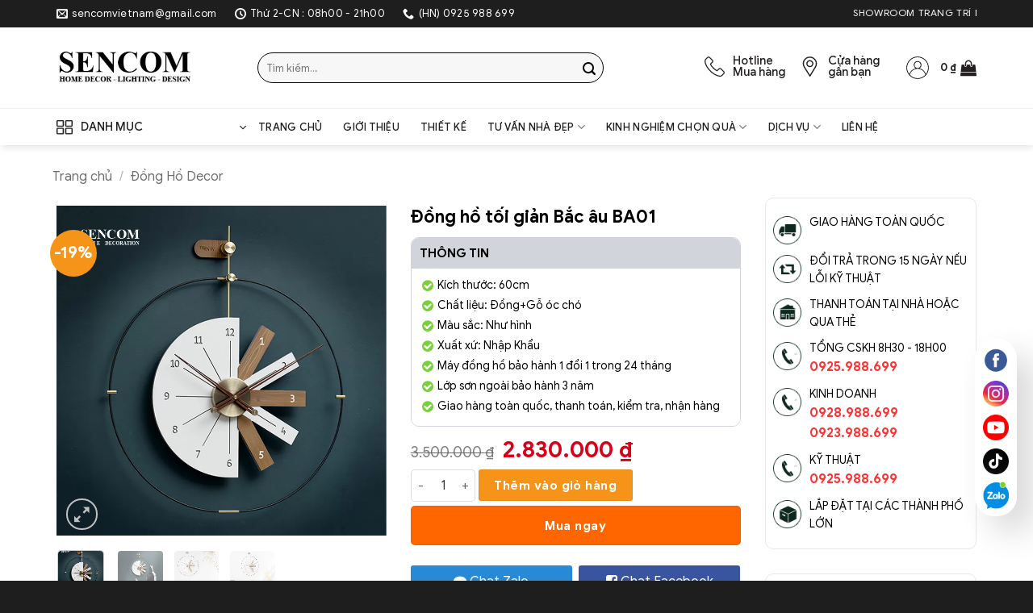

--- FILE ---
content_type: text/html; charset=UTF-8
request_url: https://sencom.vn/dong-ho-toi-gian-bac-au-ba01/
body_size: 65228
content:
<!DOCTYPE html>
<!--[if IE 9 ]> <html lang="vi" prefix="og: https://ogp.me/ns#" class="ie9 loading-site no-js"> <![endif]-->
<!--[if IE 8 ]> <html lang="vi" prefix="og: https://ogp.me/ns#" class="ie8 loading-site no-js"> <![endif]-->
<!--[if (gte IE 9)|!(IE)]><!--><html lang="vi" prefix="og: https://ogp.me/ns#" class="loading-site no-js"> <!--<![endif]-->
<head>
	<meta charset="UTF-8" />
	<link rel="profile" href="https://gmpg.org/xfn/11" />
	<link rel="pingback" href="https://sencom.vn/xmlrpc.php" />

	<script>(function(html){html.className = html.className.replace(/\bno-js\b/,'js')})(document.documentElement);</script>
	<style>img:is([sizes="auto" i], [sizes^="auto," i]) { contain-intrinsic-size: 3000px 1500px }</style>
	<meta name="viewport" content="width=device-width, initial-scale=1" />
<!-- Tối ưu hóa công cụ tìm kiếm bởi Rank Math - https://rankmath.com/ -->
<title>Đồng hồ tối giản Bắc âu BA01 - Sencom</title>
<meta name="description" content="Đồng hồ decor treo tường là những mẫu đồng hồ được thiết kế sang trọng, độc đáo với đa dạng phong cách hiện đại thay thế cho những mẫu đồng hồ treo tường"/>
<meta name="robots" content="follow, index, max-snippet:-1, max-video-preview:-1, max-image-preview:large"/>
<link rel="canonical" href="https://sencom.vn/category/dong-ho-decor" />
<meta property="og:locale" content="vi_VN" />
<meta property="og:type" content="product" />
<meta property="og:title" content="Đồng hồ tối giản Bắc âu BA01 - Sencom" />
<meta property="og:description" content="Đồng hồ decor treo tường là những mẫu đồng hồ được thiết kế sang trọng, độc đáo với đa dạng phong cách hiện đại thay thế cho những mẫu đồng hồ treo tường" />
<meta property="og:url" content="https://sencom.vn/category/dong-ho-decor" />
<meta property="og:site_name" content="Sencom" />
<meta property="og:updated_time" content="2024-02-23T15:00:28+07:00" />
<meta property="og:image" content="https://sencom.vn/wp-content/uploads/2023/08/Dong-ho-bac-au-toi-gian-BA01-1.jpg" />
<meta property="og:image:secure_url" content="https://sencom.vn/wp-content/uploads/2023/08/Dong-ho-bac-au-toi-gian-BA01-1.jpg" />
<meta property="og:image:width" content="800" />
<meta property="og:image:height" content="801" />
<meta property="og:image:alt" content="Đồng hồ tối giản Bắc âu BA01" />
<meta property="og:image:type" content="image/jpeg" />
<meta property="product:price:amount" content="2830000" />
<meta property="product:price:currency" content="VND" />
<meta property="product:availability" content="instock" />
<meta name="twitter:card" content="summary_large_image" />
<meta name="twitter:title" content="Đồng hồ tối giản Bắc âu BA01 - Sencom" />
<meta name="twitter:description" content="Đồng hồ decor treo tường là những mẫu đồng hồ được thiết kế sang trọng, độc đáo với đa dạng phong cách hiện đại thay thế cho những mẫu đồng hồ treo tường" />
<meta name="twitter:image" content="https://sencom.vn/wp-content/uploads/2023/08/Dong-ho-bac-au-toi-gian-BA01-1.jpg" />
<meta name="twitter:label1" content="Giá" />
<meta name="twitter:data1" content="2.830.000&nbsp;&#8363;" />
<meta name="twitter:label2" content="Tình trạng sẵn có" />
<meta name="twitter:data2" content="Còn hàng" />
<script type="application/ld+json" class="rank-math-schema">{"@context":"https://schema.org","@graph":[{"@type":"Organization","@id":"https://sencom.vn/#organization","name":"Sencom"},{"@type":"WebSite","@id":"https://sencom.vn/#website","url":"https://sencom.vn","name":"Sencom","publisher":{"@id":"https://sencom.vn/#organization"},"inLanguage":"vi"},{"@type":"ImageObject","@id":"https://sencom.vn/wp-content/uploads/2023/08/Dong-ho-bac-au-toi-gian-BA01-1.jpg","url":"https://sencom.vn/wp-content/uploads/2023/08/Dong-ho-bac-au-toi-gian-BA01-1.jpg","width":"800","height":"801","inLanguage":"vi"},{"@type":"BreadcrumbList","@id":"https://sencom.vn/category/dong-ho-decor#breadcrumb","itemListElement":[{"@type":"ListItem","position":"1","item":{"@id":"https://sencom.vn","name":"Trang ch\u1ee7"}},{"@type":"ListItem","position":"2","item":{"@id":"https://sencom.vn/dong-ho-toi-gian-bac-au-ba01/","name":"\u0110\u1ed3ng h\u1ed3 t\u1ed1i gi\u1ea3n B\u1eafc \u00e2u BA01"}}]},{"@type":"ItemPage","@id":"https://sencom.vn/category/dong-ho-decor#webpage","url":"https://sencom.vn/category/dong-ho-decor","name":"\u0110\u1ed3ng h\u1ed3 t\u1ed1i gi\u1ea3n B\u1eafc \u00e2u BA01 - Sencom","datePublished":"2023-08-09T16:07:11+07:00","dateModified":"2024-02-23T15:00:28+07:00","isPartOf":{"@id":"https://sencom.vn/#website"},"primaryImageOfPage":{"@id":"https://sencom.vn/wp-content/uploads/2023/08/Dong-ho-bac-au-toi-gian-BA01-1.jpg"},"inLanguage":"vi","breadcrumb":{"@id":"https://sencom.vn/category/dong-ho-decor#breadcrumb"}},{"@type":"Product","name":"\u0110\u1ed3ng h\u1ed3 t\u1ed1i gi\u1ea3n B\u1eafc \u00e2u BA01 - Sencom","description":"\u0110\u1ed3ng h\u1ed3 decor treo t\u01b0\u1eddng l\u00e0 nh\u1eefng m\u1eabu \u0111\u1ed3ng h\u1ed3 \u0111\u01b0\u1ee3c thi\u1ebft k\u1ebf sang tr\u1ecdng, \u0111\u1ed9c \u0111\u00e1o v\u1edbi \u0111a d\u1ea1ng phong c\u00e1ch hi\u1ec7n \u0111\u1ea1i thay th\u1ebf cho nh\u1eefng m\u1eabu \u0111\u1ed3ng h\u1ed3 treo t\u01b0\u1eddng th\u00f4ng th\u01b0\u1eddng hi\u1ec7n nay. L\u1ef1a ch\u1ecdn nh\u1eefng m\u1eabu \u0111\u1ed3ng h\u1ed3 decor trang tr\u00ed \u0111\u1ec3 t\u1ea1o \u0111i\u1ec3m nh\u1ea5n cho kh\u00f4ng gian n\u1ed9i th\u1ea5t c\u0169ng nh\u01b0 th\u1ec3 hi\u1ec7n gu th\u1ea9m m\u1ef9 tuy\u1ec7t v\u1eddi c\u1ee7a gia ch\u1ee7, t\u00f4n th\u00eam v\u1ebb \u0111\u1eb9p decor trang tr\u00ed cho c\u0103n ph\u00f2ng.","category":"\u0110\u1ed3ng H\u1ed3 Decor","mainEntityOfPage":{"@id":"https://sencom.vn/category/dong-ho-decor#webpage"},"height":{"@type":"QuantitativeValue","unitCode":"CMT","value":"85"},"width":{"@type":"QuantitativeValue","unitCode":"CMT"},"depth":{"@type":"QuantitativeValue","unitCode":"CMT","value":"105"},"image":[{"@type":"ImageObject","url":"https://sencom.vn/wp-content/uploads/2023/08/Dong-ho-bac-au-toi-gian-BA01-1.jpg","height":"801","width":"800"},{"@type":"ImageObject","url":"https://sencom.vn/wp-content/uploads/2023/08/Dong-ho-bac-au-toi-gian-BA01-3.jpg","height":"782","width":"800"},{"@type":"ImageObject","url":"https://sencom.vn/wp-content/uploads/2023/08/Dong-ho-bac-au-toi-gian-BA01-2.jpg","height":"806","width":"800"},{"@type":"ImageObject","url":"https://sencom.vn/wp-content/uploads/2023/08/Dong-ho-bac-au-toi-gian-BA01.jpg","height":"800","width":"800"}],"offers":{"@type":"Offer","price":"2830000","priceCurrency":"VND","priceValidUntil":"2027-12-31","availability":"https://schema.org/InStock","itemCondition":"NewCondition","url":"https://sencom.vn/dong-ho-toi-gian-bac-au-ba01/","seller":{"@type":"Organization","@id":"https://sencom.vn/","name":"Sencom","url":"https://sencom.vn","logo":""}},"additionalProperty":[{"@type":"PropertyValue","name":"pa_kich-thuoc","value":"D\u01b0\u1edbi 100cm"}],"@id":"https://sencom.vn/category/dong-ho-decor#richSnippet"}]}</script>
<!-- /Plugin SEO WordPress Rank Math -->

<link rel='prefetch' href='https://sencom.vn/wp-content/themes/flatsome/assets/js/flatsome.js?ver=e2eddd6c228105dac048' />
<link rel='prefetch' href='https://sencom.vn/wp-content/themes/flatsome/assets/js/chunk.slider.js?ver=3.20.2' />
<link rel='prefetch' href='https://sencom.vn/wp-content/themes/flatsome/assets/js/chunk.popups.js?ver=3.20.2' />
<link rel='prefetch' href='https://sencom.vn/wp-content/themes/flatsome/assets/js/chunk.tooltips.js?ver=3.20.2' />
<link rel='prefetch' href='https://sencom.vn/wp-content/themes/flatsome/assets/js/woocommerce.js?ver=1c9be63d628ff7c3ff4c' />
<link rel="alternate" type="application/rss+xml" title="Dòng thông tin Sencom &raquo;" href="https://sencom.vn/feed/" />
<link rel="alternate" type="application/rss+xml" title="Sencom &raquo; Dòng bình luận" href="https://sencom.vn/comments/feed/" />
<link rel="alternate" type="application/rss+xml" title="Sencom &raquo; Đồng hồ tối giản Bắc âu BA01 Dòng bình luận" href="https://sencom.vn/dong-ho-toi-gian-bac-au-ba01/feed/" />
<script type="text/javascript">
/* <![CDATA[ */
window._wpemojiSettings = {"baseUrl":"https:\/\/s.w.org\/images\/core\/emoji\/16.0.1\/72x72\/","ext":".png","svgUrl":"https:\/\/s.w.org\/images\/core\/emoji\/16.0.1\/svg\/","svgExt":".svg","source":{"concatemoji":"https:\/\/sencom.vn\/wp-includes\/js\/wp-emoji-release.min.js?ver=6.8.3"}};
/*! This file is auto-generated */
!function(s,n){var o,i,e;function c(e){try{var t={supportTests:e,timestamp:(new Date).valueOf()};sessionStorage.setItem(o,JSON.stringify(t))}catch(e){}}function p(e,t,n){e.clearRect(0,0,e.canvas.width,e.canvas.height),e.fillText(t,0,0);var t=new Uint32Array(e.getImageData(0,0,e.canvas.width,e.canvas.height).data),a=(e.clearRect(0,0,e.canvas.width,e.canvas.height),e.fillText(n,0,0),new Uint32Array(e.getImageData(0,0,e.canvas.width,e.canvas.height).data));return t.every(function(e,t){return e===a[t]})}function u(e,t){e.clearRect(0,0,e.canvas.width,e.canvas.height),e.fillText(t,0,0);for(var n=e.getImageData(16,16,1,1),a=0;a<n.data.length;a++)if(0!==n.data[a])return!1;return!0}function f(e,t,n,a){switch(t){case"flag":return n(e,"\ud83c\udff3\ufe0f\u200d\u26a7\ufe0f","\ud83c\udff3\ufe0f\u200b\u26a7\ufe0f")?!1:!n(e,"\ud83c\udde8\ud83c\uddf6","\ud83c\udde8\u200b\ud83c\uddf6")&&!n(e,"\ud83c\udff4\udb40\udc67\udb40\udc62\udb40\udc65\udb40\udc6e\udb40\udc67\udb40\udc7f","\ud83c\udff4\u200b\udb40\udc67\u200b\udb40\udc62\u200b\udb40\udc65\u200b\udb40\udc6e\u200b\udb40\udc67\u200b\udb40\udc7f");case"emoji":return!a(e,"\ud83e\udedf")}return!1}function g(e,t,n,a){var r="undefined"!=typeof WorkerGlobalScope&&self instanceof WorkerGlobalScope?new OffscreenCanvas(300,150):s.createElement("canvas"),o=r.getContext("2d",{willReadFrequently:!0}),i=(o.textBaseline="top",o.font="600 32px Arial",{});return e.forEach(function(e){i[e]=t(o,e,n,a)}),i}function t(e){var t=s.createElement("script");t.src=e,t.defer=!0,s.head.appendChild(t)}"undefined"!=typeof Promise&&(o="wpEmojiSettingsSupports",i=["flag","emoji"],n.supports={everything:!0,everythingExceptFlag:!0},e=new Promise(function(e){s.addEventListener("DOMContentLoaded",e,{once:!0})}),new Promise(function(t){var n=function(){try{var e=JSON.parse(sessionStorage.getItem(o));if("object"==typeof e&&"number"==typeof e.timestamp&&(new Date).valueOf()<e.timestamp+604800&&"object"==typeof e.supportTests)return e.supportTests}catch(e){}return null}();if(!n){if("undefined"!=typeof Worker&&"undefined"!=typeof OffscreenCanvas&&"undefined"!=typeof URL&&URL.createObjectURL&&"undefined"!=typeof Blob)try{var e="postMessage("+g.toString()+"("+[JSON.stringify(i),f.toString(),p.toString(),u.toString()].join(",")+"));",a=new Blob([e],{type:"text/javascript"}),r=new Worker(URL.createObjectURL(a),{name:"wpTestEmojiSupports"});return void(r.onmessage=function(e){c(n=e.data),r.terminate(),t(n)})}catch(e){}c(n=g(i,f,p,u))}t(n)}).then(function(e){for(var t in e)n.supports[t]=e[t],n.supports.everything=n.supports.everything&&n.supports[t],"flag"!==t&&(n.supports.everythingExceptFlag=n.supports.everythingExceptFlag&&n.supports[t]);n.supports.everythingExceptFlag=n.supports.everythingExceptFlag&&!n.supports.flag,n.DOMReady=!1,n.readyCallback=function(){n.DOMReady=!0}}).then(function(){return e}).then(function(){var e;n.supports.everything||(n.readyCallback(),(e=n.source||{}).concatemoji?t(e.concatemoji):e.wpemoji&&e.twemoji&&(t(e.twemoji),t(e.wpemoji)))}))}((window,document),window._wpemojiSettings);
/* ]]> */
</script>
<link rel='stylesheet' id='woobt-blocks-css' href='https://sencom.vn/wp-content/plugins/woo-bought-together/assets/css/blocks.css?ver=7.7.0' type='text/css' media='all' />
<link rel='stylesheet' id='fontawesome-css' href='https://sencom.vn/wp-content/themes/flatsome-child/font-awesome/css/font-awesome.min.css?ver=6.8.3' type='text/css' media='all' />
<link rel='stylesheet' id='slick-css-css' href='https://sencom.vn/wp-content/themes/flatsome-child/slick/slick.css?ver=6.8.3' type='text/css' media='all' />
<link rel='stylesheet' id='slick-theme-css' href='https://sencom.vn/wp-content/themes/flatsome-child/slick/slick-theme.css?ver=6.8.3' type='text/css' media='all' />
<link rel='stylesheet' id='easy-autocomplete-css' href='https://sencom.vn/wp-content/plugins/woocommerce-products-filter/js/easy-autocomplete/easy-autocomplete.min.css?ver=3.3.7.1' type='text/css' media='all' />
<link rel='stylesheet' id='easy-autocomplete-theme-css' href='https://sencom.vn/wp-content/plugins/woocommerce-products-filter/js/easy-autocomplete/easy-autocomplete.themes.min.css?ver=3.3.7.1' type='text/css' media='all' />
<style id='wp-emoji-styles-inline-css' type='text/css'>

	img.wp-smiley, img.emoji {
		display: inline !important;
		border: none !important;
		box-shadow: none !important;
		height: 1em !important;
		width: 1em !important;
		margin: 0 0.07em !important;
		vertical-align: -0.1em !important;
		background: none !important;
		padding: 0 !important;
	}
</style>
<style id='wp-block-library-inline-css' type='text/css'>
:root{--wp-admin-theme-color:#007cba;--wp-admin-theme-color--rgb:0,124,186;--wp-admin-theme-color-darker-10:#006ba1;--wp-admin-theme-color-darker-10--rgb:0,107,161;--wp-admin-theme-color-darker-20:#005a87;--wp-admin-theme-color-darker-20--rgb:0,90,135;--wp-admin-border-width-focus:2px;--wp-block-synced-color:#7a00df;--wp-block-synced-color--rgb:122,0,223;--wp-bound-block-color:var(--wp-block-synced-color)}@media (min-resolution:192dpi){:root{--wp-admin-border-width-focus:1.5px}}.wp-element-button{cursor:pointer}:root{--wp--preset--font-size--normal:16px;--wp--preset--font-size--huge:42px}:root .has-very-light-gray-background-color{background-color:#eee}:root .has-very-dark-gray-background-color{background-color:#313131}:root .has-very-light-gray-color{color:#eee}:root .has-very-dark-gray-color{color:#313131}:root .has-vivid-green-cyan-to-vivid-cyan-blue-gradient-background{background:linear-gradient(135deg,#00d084,#0693e3)}:root .has-purple-crush-gradient-background{background:linear-gradient(135deg,#34e2e4,#4721fb 50%,#ab1dfe)}:root .has-hazy-dawn-gradient-background{background:linear-gradient(135deg,#faaca8,#dad0ec)}:root .has-subdued-olive-gradient-background{background:linear-gradient(135deg,#fafae1,#67a671)}:root .has-atomic-cream-gradient-background{background:linear-gradient(135deg,#fdd79a,#004a59)}:root .has-nightshade-gradient-background{background:linear-gradient(135deg,#330968,#31cdcf)}:root .has-midnight-gradient-background{background:linear-gradient(135deg,#020381,#2874fc)}.has-regular-font-size{font-size:1em}.has-larger-font-size{font-size:2.625em}.has-normal-font-size{font-size:var(--wp--preset--font-size--normal)}.has-huge-font-size{font-size:var(--wp--preset--font-size--huge)}.has-text-align-center{text-align:center}.has-text-align-left{text-align:left}.has-text-align-right{text-align:right}#end-resizable-editor-section{display:none}.aligncenter{clear:both}.items-justified-left{justify-content:flex-start}.items-justified-center{justify-content:center}.items-justified-right{justify-content:flex-end}.items-justified-space-between{justify-content:space-between}.screen-reader-text{border:0;clip-path:inset(50%);height:1px;margin:-1px;overflow:hidden;padding:0;position:absolute;width:1px;word-wrap:normal!important}.screen-reader-text:focus{background-color:#ddd;clip-path:none;color:#444;display:block;font-size:1em;height:auto;left:5px;line-height:normal;padding:15px 23px 14px;text-decoration:none;top:5px;width:auto;z-index:100000}html :where(.has-border-color){border-style:solid}html :where([style*=border-top-color]){border-top-style:solid}html :where([style*=border-right-color]){border-right-style:solid}html :where([style*=border-bottom-color]){border-bottom-style:solid}html :where([style*=border-left-color]){border-left-style:solid}html :where([style*=border-width]){border-style:solid}html :where([style*=border-top-width]){border-top-style:solid}html :where([style*=border-right-width]){border-right-style:solid}html :where([style*=border-bottom-width]){border-bottom-style:solid}html :where([style*=border-left-width]){border-left-style:solid}html :where(img[class*=wp-image-]){height:auto;max-width:100%}:where(figure){margin:0 0 1em}html :where(.is-position-sticky){--wp-admin--admin-bar--position-offset:var(--wp-admin--admin-bar--height,0px)}@media screen and (max-width:600px){html :where(.is-position-sticky){--wp-admin--admin-bar--position-offset:0px}}
</style>
<link rel='stylesheet' id='contact-form-7-css' href='https://sencom.vn/wp-content/plugins/contact-form-7/includes/css/styles.css?ver=6.1.2' type='text/css' media='all' />
<link rel='stylesheet' id='magnific-popup-css' href='https://sencom.vn/wp-content/plugins/devvn-woocommerce-reviews/library/magnific-popup/magnific-popup.css?ver=1.1.2' type='text/css' media='all' />
<link rel='stylesheet' id='devvn-reviews-style-css' href='https://sencom.vn/wp-content/plugins/devvn-woocommerce-reviews/css/devvn-woocommerce-reviews.css?ver=1.1.2' type='text/css' media='all' />
<link rel='stylesheet' id='flash-sale-mh-css' href='https://sencom.vn/wp-content/plugins/flash-sale-mh/public/css/flash-sale-mh-public.css?ver=1.6' type='text/css' media='all' />
<link rel='stylesheet' id='flash-sale-mh-flickity-css-css' href='https://sencom.vn/wp-content/plugins/flash-sale-mh/public/css/flickity.css?ver=1.6' type='text/css' media='all' />
<link rel='stylesheet' id='menu-image-css' href='https://sencom.vn/wp-content/plugins/menu-image/includes/css/menu-image.css?ver=3.13' type='text/css' media='all' />
<link rel='stylesheet' id='dashicons-css' href='https://sencom.vn/wp-includes/css/dashicons.min.css?ver=6.8.3' type='text/css' media='all' />
<link rel='stylesheet' id='woof-css' href='https://sencom.vn/wp-content/plugins/woocommerce-products-filter/css/front.css?ver=3.3.7.1' type='text/css' media='all' />
<style id='woof-inline-css' type='text/css'>

.woof_products_top_panel li span, .woof_products_top_panel2 li span{background: url(https://sencom.vn/wp-content/plugins/woocommerce-products-filter/img/delete.png);background-size: 14px 14px;background-repeat: no-repeat;background-position: right;}
.woof_edit_view{
                    display: none;
                }


</style>
<link rel='stylesheet' id='chosen-drop-down-css' href='https://sencom.vn/wp-content/plugins/woocommerce-products-filter/js/chosen/chosen.min.css?ver=3.3.7.1' type='text/css' media='all' />
<link rel='stylesheet' id='icheck-jquery-color-flat-css' href='https://sencom.vn/wp-content/plugins/woocommerce-products-filter/js/icheck/skins/flat/_all.css?ver=3.3.7.1' type='text/css' media='all' />
<link rel='stylesheet' id='icheck-jquery-color-square-css' href='https://sencom.vn/wp-content/plugins/woocommerce-products-filter/js/icheck/skins/square/_all.css?ver=3.3.7.1' type='text/css' media='all' />
<link rel='stylesheet' id='icheck-jquery-color-minimal-css' href='https://sencom.vn/wp-content/plugins/woocommerce-products-filter/js/icheck/skins/minimal/_all.css?ver=3.3.7.1' type='text/css' media='all' />
<link rel='stylesheet' id='woof_by_author_html_items-css' href='https://sencom.vn/wp-content/plugins/woocommerce-products-filter/ext/by_author/css/by_author.css?ver=3.3.7.1' type='text/css' media='all' />
<link rel='stylesheet' id='woof_by_backorder_html_items-css' href='https://sencom.vn/wp-content/plugins/woocommerce-products-filter/ext/by_backorder/css/by_backorder.css?ver=3.3.7.1' type='text/css' media='all' />
<link rel='stylesheet' id='woof_by_instock_html_items-css' href='https://sencom.vn/wp-content/plugins/woocommerce-products-filter/ext/by_instock/css/by_instock.css?ver=3.3.7.1' type='text/css' media='all' />
<link rel='stylesheet' id='woof_by_onsales_html_items-css' href='https://sencom.vn/wp-content/plugins/woocommerce-products-filter/ext/by_onsales/css/by_onsales.css?ver=3.3.7.1' type='text/css' media='all' />
<link rel='stylesheet' id='woof_by_sku_html_items-css' href='https://sencom.vn/wp-content/plugins/woocommerce-products-filter/ext/by_sku/css/by_sku.css?ver=3.3.7.1' type='text/css' media='all' />
<link rel='stylesheet' id='woof_by_text_html_items-css' href='https://sencom.vn/wp-content/plugins/woocommerce-products-filter/ext/by_text/assets/css/front.css?ver=3.3.7.1' type='text/css' media='all' />
<link rel='stylesheet' id='woof_color_html_items-css' href='https://sencom.vn/wp-content/plugins/woocommerce-products-filter/ext/color/css/html_types/color.css?ver=3.3.7.1' type='text/css' media='all' />
<link rel='stylesheet' id='woof_image_html_items-css' href='https://sencom.vn/wp-content/plugins/woocommerce-products-filter/ext/image/css/html_types/image.css?ver=3.3.7.1' type='text/css' media='all' />
<link rel='stylesheet' id='woof_label_html_items-css' href='https://sencom.vn/wp-content/plugins/woocommerce-products-filter/ext/label/css/html_types/label.css?ver=3.3.7.1' type='text/css' media='all' />
<link rel='stylesheet' id='woof_select_hierarchy_html_items-css' href='https://sencom.vn/wp-content/plugins/woocommerce-products-filter/ext/select_hierarchy/css/html_types/select_hierarchy.css?ver=3.3.7.1' type='text/css' media='all' />
<link rel='stylesheet' id='woof_select_radio_check_html_items-css' href='https://sencom.vn/wp-content/plugins/woocommerce-products-filter/ext/select_radio_check/css/html_types/select_radio_check.css?ver=3.3.7.1' type='text/css' media='all' />
<link rel='stylesheet' id='woof_slider_html_items-css' href='https://sencom.vn/wp-content/plugins/woocommerce-products-filter/ext/slider/css/html_types/slider.css?ver=3.3.7.1' type='text/css' media='all' />
<link rel='stylesheet' id='woof_sd_html_items_checkbox-css' href='https://sencom.vn/wp-content/plugins/woocommerce-products-filter/ext/smart_designer/css/elements/checkbox.css?ver=3.3.7.1' type='text/css' media='all' />
<link rel='stylesheet' id='woof_sd_html_items_radio-css' href='https://sencom.vn/wp-content/plugins/woocommerce-products-filter/ext/smart_designer/css/elements/radio.css?ver=3.3.7.1' type='text/css' media='all' />
<link rel='stylesheet' id='woof_sd_html_items_switcher-css' href='https://sencom.vn/wp-content/plugins/woocommerce-products-filter/ext/smart_designer/css/elements/switcher.css?ver=3.3.7.1' type='text/css' media='all' />
<link rel='stylesheet' id='woof_sd_html_items_color-css' href='https://sencom.vn/wp-content/plugins/woocommerce-products-filter/ext/smart_designer/css/elements/color.css?ver=3.3.7.1' type='text/css' media='all' />
<link rel='stylesheet' id='woof_sd_html_items_tooltip-css' href='https://sencom.vn/wp-content/plugins/woocommerce-products-filter/ext/smart_designer/css/tooltip.css?ver=3.3.7.1' type='text/css' media='all' />
<link rel='stylesheet' id='woof_sd_html_items_front-css' href='https://sencom.vn/wp-content/plugins/woocommerce-products-filter/ext/smart_designer/css/front.css?ver=3.3.7.1' type='text/css' media='all' />
<link rel='stylesheet' id='woof-switcher23-css' href='https://sencom.vn/wp-content/plugins/woocommerce-products-filter/css/switcher.css?ver=3.3.7.1' type='text/css' media='all' />
<link rel='stylesheet' id='photoswipe-css' href='https://sencom.vn/wp-content/plugins/woocommerce/assets/css/photoswipe/photoswipe.min.css?ver=10.2.2' type='text/css' media='all' />
<link rel='stylesheet' id='photoswipe-default-skin-css' href='https://sencom.vn/wp-content/plugins/woocommerce/assets/css/photoswipe/default-skin/default-skin.min.css?ver=10.2.2' type='text/css' media='all' />
<style id='woocommerce-inline-inline-css' type='text/css'>
.woocommerce form .form-row .required { visibility: visible; }
</style>
<link rel='stylesheet' id='ez-toc-css' href='https://sencom.vn/wp-content/plugins/easy-table-of-contents/assets/css/screen.min.css?ver=2.0.76' type='text/css' media='all' />
<style id='ez-toc-inline-css' type='text/css'>
div#ez-toc-container .ez-toc-title {font-size: 120%;}div#ez-toc-container .ez-toc-title {font-weight: 500;}div#ez-toc-container ul li , div#ez-toc-container ul li a {font-size: 95%;}div#ez-toc-container ul li , div#ez-toc-container ul li a {font-weight: 500;}div#ez-toc-container nav ul ul li {font-size: 90%;}div#ez-toc-container {width: 100%;}
</style>
<link rel='stylesheet' id='slick-css' href='https://sencom.vn/wp-content/plugins/woo-bought-together/assets/slick/slick.css?ver=6.8.3' type='text/css' media='all' />
<link rel='stylesheet' id='woobt-frontend-css' href='https://sencom.vn/wp-content/plugins/woo-bought-together/assets/css/frontend.css?ver=7.7.0' type='text/css' media='all' />
<link rel='stylesheet' id='brands-styles-css' href='https://sencom.vn/wp-content/plugins/woocommerce/assets/css/brands.css?ver=10.2.2' type='text/css' media='all' />
<link rel='stylesheet' id='flatsome-swatches-frontend-css' href='https://sencom.vn/wp-content/themes/flatsome/assets/css/extensions/flatsome-swatches-frontend.css?ver=3.20.2' type='text/css' media='all' />
<link rel='stylesheet' id='flatsome-main-css' href='https://sencom.vn/wp-content/themes/flatsome/assets/css/flatsome.css?ver=3.20.2' type='text/css' media='all' />
<style id='flatsome-main-inline-css' type='text/css'>
@font-face {
				font-family: "fl-icons";
				font-display: block;
				src: url(https://sencom.vn/wp-content/themes/flatsome/assets/css/icons/fl-icons.eot?v=3.20.2);
				src:
					url(https://sencom.vn/wp-content/themes/flatsome/assets/css/icons/fl-icons.eot#iefix?v=3.20.2) format("embedded-opentype"),
					url(https://sencom.vn/wp-content/themes/flatsome/assets/css/icons/fl-icons.woff2?v=3.20.2) format("woff2"),
					url(https://sencom.vn/wp-content/themes/flatsome/assets/css/icons/fl-icons.ttf?v=3.20.2) format("truetype"),
					url(https://sencom.vn/wp-content/themes/flatsome/assets/css/icons/fl-icons.woff?v=3.20.2) format("woff"),
					url(https://sencom.vn/wp-content/themes/flatsome/assets/css/icons/fl-icons.svg?v=3.20.2#fl-icons) format("svg");
			}
</style>
<link rel='stylesheet' id='flatsome-shop-css' href='https://sencom.vn/wp-content/themes/flatsome/assets/css/flatsome-shop.css?ver=3.20.2' type='text/css' media='all' />
<link rel='stylesheet' id='flatsome-style-css' href='https://sencom.vn/wp-content/themes/flatsome-child/style.css?ver=3.0' type='text/css' media='all' />
<script type="text/javascript" src="https://sencom.vn/wp-includes/js/jquery/jquery.min.js?ver=3.7.1" id="jquery-core-js"></script>
<script type="text/javascript" src="https://sencom.vn/wp-includes/js/jquery/jquery-migrate.min.js?ver=3.4.1" id="jquery-migrate-js"></script>
<script type="text/javascript" src="https://sencom.vn/wp-content/plugins/woocommerce-products-filter/js/easy-autocomplete/jquery.easy-autocomplete.min.js?ver=3.3.7.1" id="easy-autocomplete-js"></script>
<script type="text/javascript" id="woof-husky-js-extra">
/* <![CDATA[ */
var woof_husky_txt = {"ajax_url":"https:\/\/sencom.vn\/wp-admin\/admin-ajax.php","plugin_uri":"https:\/\/sencom.vn\/wp-content\/plugins\/woocommerce-products-filter\/ext\/by_text\/","loader":"https:\/\/sencom.vn\/wp-content\/plugins\/woocommerce-products-filter\/ext\/by_text\/assets\/img\/ajax-loader.gif","not_found":"Nothing found!","prev":"Prev","next":"Next","site_link":"https:\/\/sencom.vn","default_data":{"placeholder":"","behavior":"title_or_content_or_excerpt","search_by_full_word":"0","autocomplete":1,"how_to_open_links":"0","taxonomy_compatibility":"0","sku_compatibility":"1","custom_fields":"","search_desc_variant":"0","view_text_length":"10","min_symbols":"3","max_posts":"10","image":"","notes_for_customer":"","template":"","max_open_height":"300","page":0}};
/* ]]> */
</script>
<script type="text/javascript" src="https://sencom.vn/wp-content/plugins/woocommerce-products-filter/ext/by_text/assets/js/husky.js?ver=3.3.7.1" id="woof-husky-js"></script>
<script type="text/javascript" src="https://sencom.vn/wp-content/plugins/flash-sale-mh/public/js/flickity.pkgd.min.js?ver=1.6" id="flash-sale-mh-flickity-js-js"></script>
<script type="text/javascript" src="https://sencom.vn/wp-content/plugins/flash-sale-mh/public/js/countdown.min.js?ver=1.6" id="flash-sale-mh-countdown-js-js"></script>
<script type="text/javascript" src="https://sencom.vn/wp-content/plugins/flash-sale-mh/public/js/flash-sale-mh-public.js?version=1.6&amp;ver=1.6" id="flash-sale-mh-js"></script>
<script type="text/javascript" src="https://sencom.vn/wp-content/plugins/woocommerce/assets/js/jquery-blockui/jquery.blockUI.min.js?ver=2.7.0-wc.10.2.2" id="jquery-blockui-js" data-wp-strategy="defer"></script>
<script type="text/javascript" id="wc-add-to-cart-js-extra">
/* <![CDATA[ */
var wc_add_to_cart_params = {"ajax_url":"\/wp-admin\/admin-ajax.php","wc_ajax_url":"\/?wc-ajax=%%endpoint%%","i18n_view_cart":"Xem gi\u1ecf h\u00e0ng","cart_url":"https:\/\/sencom.vn\/gio-hang\/","is_cart":"","cart_redirect_after_add":"no"};
/* ]]> */
</script>
<script type="text/javascript" src="https://sencom.vn/wp-content/plugins/woocommerce/assets/js/frontend/add-to-cart.min.js?ver=10.2.2" id="wc-add-to-cart-js" defer="defer" data-wp-strategy="defer"></script>
<script type="text/javascript" src="https://sencom.vn/wp-content/plugins/woocommerce/assets/js/photoswipe/photoswipe.min.js?ver=4.1.1-wc.10.2.2" id="photoswipe-js" defer="defer" data-wp-strategy="defer"></script>
<script type="text/javascript" src="https://sencom.vn/wp-content/plugins/woocommerce/assets/js/photoswipe/photoswipe-ui-default.min.js?ver=4.1.1-wc.10.2.2" id="photoswipe-ui-default-js" defer="defer" data-wp-strategy="defer"></script>
<script type="text/javascript" id="wc-single-product-js-extra">
/* <![CDATA[ */
var wc_single_product_params = {"i18n_required_rating_text":"Vui l\u00f2ng ch\u1ecdn m\u1ed9t m\u1ee9c \u0111\u00e1nh gi\u00e1","i18n_rating_options":["1 tr\u00ean 5 sao","2 tr\u00ean 5 sao","3 tr\u00ean 5 sao","4 tr\u00ean 5 sao","5 tr\u00ean 5 sao"],"i18n_product_gallery_trigger_text":"Xem th\u01b0 vi\u1ec7n \u1ea3nh to\u00e0n m\u00e0n h\u00ecnh","review_rating_required":"yes","flexslider":{"rtl":false,"animation":"slide","smoothHeight":true,"directionNav":false,"controlNav":"thumbnails","slideshow":false,"animationSpeed":500,"animationLoop":false,"allowOneSlide":false},"zoom_enabled":"","zoom_options":[],"photoswipe_enabled":"1","photoswipe_options":{"shareEl":false,"closeOnScroll":false,"history":false,"hideAnimationDuration":0,"showAnimationDuration":0},"flexslider_enabled":""};
/* ]]> */
</script>
<script type="text/javascript" src="https://sencom.vn/wp-content/plugins/woocommerce/assets/js/frontend/single-product.min.js?ver=10.2.2" id="wc-single-product-js" defer="defer" data-wp-strategy="defer"></script>
<script type="text/javascript" src="https://sencom.vn/wp-content/plugins/woocommerce/assets/js/js-cookie/js.cookie.min.js?ver=2.1.4-wc.10.2.2" id="js-cookie-js" data-wp-strategy="defer"></script>
<link rel="https://api.w.org/" href="https://sencom.vn/wp-json/" /><link rel="alternate" title="JSON" type="application/json" href="https://sencom.vn/wp-json/wp/v2/product/26691" /><link rel="EditURI" type="application/rsd+xml" title="RSD" href="https://sencom.vn/xmlrpc.php?rsd" />
<meta name="generator" content="WordPress 6.8.3" />
<link rel='shortlink' href='https://sencom.vn/?p=26691' />
<link rel="alternate" title="oNhúng (JSON)" type="application/json+oembed" href="https://sencom.vn/wp-json/oembed/1.0/embed?url=https%3A%2F%2Fsencom.vn%2Fdong-ho-toi-gian-bac-au-ba01%2F" />
<link rel="alternate" title="oNhúng (XML)" type="text/xml+oembed" href="https://sencom.vn/wp-json/oembed/1.0/embed?url=https%3A%2F%2Fsencom.vn%2Fdong-ho-toi-gian-bac-au-ba01%2F&#038;format=xml" />
    
    <script type="text/javascript">
        var ajaxurl = 'https://sencom.vn/wp-admin/admin-ajax.php';
    </script>
<meta name="theme-color" content="#0f2027" />
<!-- Google Tag Manager -->
<script>(function(w,d,s,l,i){w[l]=w[l]||[];w[l].push({'gtm.start':
new Date().getTime(),event:'gtm.js'});var f=d.getElementsByTagName(s)[0],
j=d.createElement(s),dl=l!='dataLayer'?'&l='+l:'';j.async=true;j.src=
'https://www.googletagmanager.com/gtm.js?id='+i+dl;f.parentNode.insertBefore(j,f);
})(window,document,'script','dataLayer','GTM-PSTM9DM');</script>
<!-- End Google Tag Manager -->
<!-- Google Tag Manager (noscript) -->
<noscript><iframe src="https://www.googletagmanager.com/ns.html?id=GTM-PSTM9DM"
height="0" width="0" style="display:none;visibility:hidden"></iframe></noscript>
<!-- End Google Tag Manager (noscript) -->	<noscript><style>.woocommerce-product-gallery{ opacity: 1 !important; }</style></noscript>
	<link rel="icon" href="https://sencom.vn/wp-content/uploads/2021/03/cropped-LOGO-WEB-32x32.png" sizes="32x32" />
<link rel="icon" href="https://sencom.vn/wp-content/uploads/2021/03/cropped-LOGO-WEB-192x192.png" sizes="192x192" />
<link rel="apple-touch-icon" href="https://sencom.vn/wp-content/uploads/2021/03/cropped-LOGO-WEB-180x180.png" />
<meta name="msapplication-TileImage" content="https://sencom.vn/wp-content/uploads/2021/03/cropped-LOGO-WEB-270x270.png" />
<style id="custom-css" type="text/css">:root {--primary-color: #0e281f;--fs-color-primary: #0e281f;--fs-color-secondary: #f69419;--fs-color-success: #c5a659;--fs-color-alert: #c60a09;--fs-color-base: #000000;--fs-experimental-link-color: #334862;--fs-experimental-link-color-hover: #000000;}.tooltipster-base {--tooltip-color: #fff;--tooltip-bg-color: #000;}.off-canvas-right .mfp-content, .off-canvas-left .mfp-content {--drawer-width: 300px;}.off-canvas .mfp-content.off-canvas-cart {--drawer-width: 360px;}.container-width, .full-width .ubermenu-nav, .container, .row{max-width: 1170px}.row.row-collapse{max-width: 1140px}.row.row-small{max-width: 1162.5px}.row.row-large{max-width: 1200px}.header-main{height: 100px}#logo img{max-height: 100px}#logo{width:219px;}.header-bottom{min-height: 44px}.header-top{min-height: 34px}.transparent .header-main{height: 30px}.transparent #logo img{max-height: 30px}.has-transparent + .page-title:first-of-type,.has-transparent + #main > .page-title,.has-transparent + #main > div > .page-title,.has-transparent + #main .page-header-wrapper:first-of-type .page-title{padding-top: 110px;}.header.show-on-scroll,.stuck .header-main{height:64px!important}.stuck #logo img{max-height: 64px!important}.search-form{ width: 78%;}.header-bg-color {background-color: #ffffff}.header-bottom {background-color: #ffffff}.header-main .nav > li > a{line-height: 16px }.stuck .header-main .nav > li > a{line-height: 50px }.header-bottom-nav > li > a{line-height: 16px }@media (max-width: 549px) {.header-main{height: 70px}#logo img{max-height: 70px}}.nav-dropdown{font-size:95%}.header-top{background-color:#1e1e1e!important;}h1,h2,h3,h4,h5,h6,.heading-font{color: #000000;}body{font-size: 100%;}@media screen and (max-width: 549px){body{font-size: 100%;}}body{font-family: Montserrat, sans-serif;}body {font-weight: 400;font-style: normal;}.nav > li > a {font-family: Montserrat, sans-serif;}.mobile-sidebar-levels-2 .nav > li > ul > li > a {font-family: Montserrat, sans-serif;}.nav > li > a,.mobile-sidebar-levels-2 .nav > li > ul > li > a {font-weight: 500;font-style: normal;}h1,h2,h3,h4,h5,h6,.heading-font, .off-canvas-center .nav-sidebar.nav-vertical > li > a{font-family: Montserrat, sans-serif;}h1,h2,h3,h4,h5,h6,.heading-font,.banner h1,.banner h2 {font-weight: 700;font-style: normal;}.alt-font{font-family: "Dancing Script", sans-serif;}.alt-font {font-weight: 400!important;font-style: normal!important;}.breadcrumbs{text-transform: none;}button,.button{text-transform: none;}.section-title span{text-transform: none;}h3.widget-title,span.widget-title{text-transform: none;}.header:not(.transparent) .header-nav-main.nav > li > a {color: #231f20;}.header:not(.transparent) .header-bottom-nav.nav > li > a{color: #231f20;}.has-equal-box-heights .box-image {padding-top: 100%;}.shop-page-title.featured-title .title-bg{ background-image: url(https://sencom.vn/wp-content/uploads/2023/08/Dong-ho-bac-au-toi-gian-BA01-1.jpg)!important;}@media screen and (min-width: 550px){.products .box-vertical .box-image{min-width: 500px!important;width: 500px!important;}}.header-main .social-icons,.header-main .cart-icon strong,.header-main .menu-title,.header-main .header-button > .button.is-outline,.header-main .nav > li > a > i:not(.icon-angle-down){color: #231f20!important;}.header-main .header-button > .button.is-outline,.header-main .cart-icon strong:after,.header-main .cart-icon strong{border-color: #231f20!important;}.header-main .header-button > .button:not(.is-outline){background-color: #231f20!important;}.header-main .current-dropdown .cart-icon strong,.header-main .header-button > .button:hover,.header-main .header-button > .button:hover i,.header-main .header-button > .button:hover span{color:#FFF!important;}.header-main .menu-title:hover,.header-main .social-icons a:hover,.header-main .header-button > .button.is-outline:hover,.header-main .nav > li > a:hover > i:not(.icon-angle-down){color: #231f20!important;}.header-main .current-dropdown .cart-icon strong,.header-main .header-button > .button:hover{background-color: #231f20!important;}.header-main .current-dropdown .cart-icon strong:after,.header-main .current-dropdown .cart-icon strong,.header-main .header-button > .button:hover{border-color: #231f20!important;}.absolute-footer, html{background-color: #1e1e1e}.page-title-small + main .product-container > .row{padding-top:0;}.header-vertical-menu__opener{color: #231f20}.header-vertical-menu__opener{background-color: #ffffff}/* Custom CSS */.off-canvas-left .mfp-content, .off-canvas-right .mfp-content{background-color: #fff;}select option {background: #4e4e4e;color: #ffffff;}select option:first-child {border-radius: 10px 10px 0 0;}select option:last-child {border-radius: 0 0 10px 10px;}body .select2-container .select2-dropdown {background: #4e4e4e;color: #ffffff;border-color: #4e4e4e !important;border: none !important;overflow: hidden;border-radius: 10px;}body .select2-container .select2-dropdown.select2-dropdown--below {border-top-left-radius: 0;border-top-right-radius: 0;}body .select2-container .select2-dropdown.select2-dropdown--above {border-bottom-left-radius: 0;border-bottom-right-radius: 0;}.select2-dropdown .select2-results__option {margin: 0;background: #4e4e4e;color: #ffffff;}body .chosen-container .chosen-drop {border: none;}body .chosen-container .chosen-results {margin: 0 0 5px;background: #4e4e4e;padding: 0;color: #ffffff;border-radius: 0 0 10px 10px;}body .chosen-container-active.chosen-with-drop .chosen-single {border: 1px solid #e5e7eb;}body .chosen-container .chosen-results li.active-result {padding: 6px 6px 6px 19px !important;}body .chosen-container .chosen-results li.result-selected,body .chosen-container .chosen-results li.highlighted {background: #0073aa;}.chosen-container.chosen-with-drop .chosen-drop {border-radius: 0 0 10px 10px;overflow: hidden;}/* Custom CSS Tablet */@media (max-width: 849px){.woobt-wrap-responsive .woobt-products .woobt-product{flex-direction: row !important;}li.html.custom.html_nav_position_text_top {display: none;}}/* Custom CSS Mobile */@media (max-width: 549px){.stuck #logo img.header_logo.header-logo {display: none !important;transition: ease all .3s;}aside#woof_widget-3 .chosen-drop.hhhhhh{margin-top: -5px;}.stuck #logo img.header-logo-dark{display: block !important;transition: ease all .3s;}.stuck #logo {width: auto;transition: ease all .3s;}.header.show-on-scroll, .stuck .header-main{height:64px !important;}.stuck #logo img {max-height: 48px !important;transition: ease all .3s;}.stuck .medium-logo-center .flex-right{flex:unset !important;transition: ease all .3s;}.stuck .header-main li.html.custom{display:block !important;transition: ease all .3s;}.stuck .medium-logo-center .flex-left{flex:unset !important; transition: ease all .3s;}.off-canvas .nav-vertical>li>a {padding-bottom: 10px;padding-top: 10px;}li.html.custom.html_topbar_right>a{display: inline-block;width: auto !important;flex-grow: unset;padding: 0;font-size: 14px !important;}.off-canvas-left .mfp-content, .off-canvas-right .mfp-content{width:80%;}.woocommerce-widget-layered-nav-list {white-space: nowrap;overflow-x: auto;-webkit-overflow-scrolling: touch;}.woocommerce-widget-layered-nav-list__item {white-space: normal;}.mobile-nav .html_top_right_text {display: none;}li.html.custom.html_nav_position_text_top {display: block;}}.label-new.menu-item > a:after{content:"New";}.label-hot.menu-item > a:after{content:"Hot";}.label-sale.menu-item > a:after{content:"Sale";}.label-popular.menu-item > a:after{content:"Popular";}</style>		<style type="text/css" id="wp-custom-css">
			aside#woocommerce_price_filter-3{
	width:100%
}
aside#woof_widget-3 .chosen-single span{
	padding-left:0
}
a.box.box_brand img {
    width: 100%;
    height: 100%;
    object-fit: contain;
}
a.box.box_brand .box-image {
    background: #fff;
    padding: 5px;
}
button.button.buy_now_button {
    margin-top: 5px;
}
button.single_add_to_cart_button.button.alt {
    border-radius: 3px;
}
.post-type-archive-product.woocommerce-shop .dm{
	display:none
}
.chosen-container-single .chosen-single{
	height:34px;
}
.chosen-container-single .chosen-single{
	line-height:34px;
}
aside#woof_widget-3 .chosen-drop.hhhhhh {
    clip: unset !important;
    clip-path: unset !important;
}
.chosen-container-single .chosen-single {
    height: 35px !important;
	  padding: 0 15px;
}
.chosen-container-single .chosen-single span{
	    padding: 0 15px;
    height: 34px !important;
    margin: 0;
	line-height:34px;
}
div#woof_tax_select_product_brand_chosen {
    margin: 0;
    margin-top: 1px;
}
div#woof_tax_mselect_product_brand_chosen ul.chosen-choices {
   !important;
    border: 1px solid #e5e7eb !important;
    border-radius: 10px;
    color: #444;
    font-size: 13px;
    height: 35px !important;
    line-height: 35px !important;
    padding: 0 15px !important;
	  background-image: url(/wp-content/uploads/2025/09/down.svg) !important;
	 background-position: right .45em top 50%;
    background-repeat: no-repeat;
	background-color: transparent !important;
	overflow: hidden;
}
div#woof_tax_mselect_product_brand_chosen{
	margin:0;
	   background-color: #f3f4f6 
   
}
.chosen-container-multi .chosen-choices li.search-field input[type=text]{
	    color: #334862 !important;
	height: 34px !important;
	    margin: 0 !important;
    line-height: 34px;
}		</style>
		<style id="flatsome-swatches-css">.variations th,.variations td {display: block;}.variations .label {display: flex;align-items: center;}.variations .label label {margin: .5em 0;}.ux-swatch-selected-value {font-weight: normal;font-size: .9em;}.variations_form .ux-swatch.selected {box-shadow: 0 0 0 2px var(--fs-color-secondary);}.ux-swatches-in-loop .ux-swatch.selected {box-shadow: 0 0 0 2px var(--fs-color-secondary);}</style><style id="kirki-inline-styles">/* cyrillic-ext */
@font-face {
  font-family: 'Montserrat';
  font-style: normal;
  font-weight: 400;
  font-display: swap;
  src: url(https://sencom.vn/wp-content/fonts/montserrat/JTUSjIg1_i6t8kCHKm459WRhyzbi.woff2) format('woff2');
  unicode-range: U+0460-052F, U+1C80-1C8A, U+20B4, U+2DE0-2DFF, U+A640-A69F, U+FE2E-FE2F;
}
/* cyrillic */
@font-face {
  font-family: 'Montserrat';
  font-style: normal;
  font-weight: 400;
  font-display: swap;
  src: url(https://sencom.vn/wp-content/fonts/montserrat/JTUSjIg1_i6t8kCHKm459W1hyzbi.woff2) format('woff2');
  unicode-range: U+0301, U+0400-045F, U+0490-0491, U+04B0-04B1, U+2116;
}
/* vietnamese */
@font-face {
  font-family: 'Montserrat';
  font-style: normal;
  font-weight: 400;
  font-display: swap;
  src: url(https://sencom.vn/wp-content/fonts/montserrat/JTUSjIg1_i6t8kCHKm459WZhyzbi.woff2) format('woff2');
  unicode-range: U+0102-0103, U+0110-0111, U+0128-0129, U+0168-0169, U+01A0-01A1, U+01AF-01B0, U+0300-0301, U+0303-0304, U+0308-0309, U+0323, U+0329, U+1EA0-1EF9, U+20AB;
}
/* latin-ext */
@font-face {
  font-family: 'Montserrat';
  font-style: normal;
  font-weight: 400;
  font-display: swap;
  src: url(https://sencom.vn/wp-content/fonts/montserrat/JTUSjIg1_i6t8kCHKm459Wdhyzbi.woff2) format('woff2');
  unicode-range: U+0100-02BA, U+02BD-02C5, U+02C7-02CC, U+02CE-02D7, U+02DD-02FF, U+0304, U+0308, U+0329, U+1D00-1DBF, U+1E00-1E9F, U+1EF2-1EFF, U+2020, U+20A0-20AB, U+20AD-20C0, U+2113, U+2C60-2C7F, U+A720-A7FF;
}
/* latin */
@font-face {
  font-family: 'Montserrat';
  font-style: normal;
  font-weight: 400;
  font-display: swap;
  src: url(https://sencom.vn/wp-content/fonts/montserrat/JTUSjIg1_i6t8kCHKm459Wlhyw.woff2) format('woff2');
  unicode-range: U+0000-00FF, U+0131, U+0152-0153, U+02BB-02BC, U+02C6, U+02DA, U+02DC, U+0304, U+0308, U+0329, U+2000-206F, U+20AC, U+2122, U+2191, U+2193, U+2212, U+2215, U+FEFF, U+FFFD;
}
/* cyrillic-ext */
@font-face {
  font-family: 'Montserrat';
  font-style: normal;
  font-weight: 500;
  font-display: swap;
  src: url(https://sencom.vn/wp-content/fonts/montserrat/JTUSjIg1_i6t8kCHKm459WRhyzbi.woff2) format('woff2');
  unicode-range: U+0460-052F, U+1C80-1C8A, U+20B4, U+2DE0-2DFF, U+A640-A69F, U+FE2E-FE2F;
}
/* cyrillic */
@font-face {
  font-family: 'Montserrat';
  font-style: normal;
  font-weight: 500;
  font-display: swap;
  src: url(https://sencom.vn/wp-content/fonts/montserrat/JTUSjIg1_i6t8kCHKm459W1hyzbi.woff2) format('woff2');
  unicode-range: U+0301, U+0400-045F, U+0490-0491, U+04B0-04B1, U+2116;
}
/* vietnamese */
@font-face {
  font-family: 'Montserrat';
  font-style: normal;
  font-weight: 500;
  font-display: swap;
  src: url(https://sencom.vn/wp-content/fonts/montserrat/JTUSjIg1_i6t8kCHKm459WZhyzbi.woff2) format('woff2');
  unicode-range: U+0102-0103, U+0110-0111, U+0128-0129, U+0168-0169, U+01A0-01A1, U+01AF-01B0, U+0300-0301, U+0303-0304, U+0308-0309, U+0323, U+0329, U+1EA0-1EF9, U+20AB;
}
/* latin-ext */
@font-face {
  font-family: 'Montserrat';
  font-style: normal;
  font-weight: 500;
  font-display: swap;
  src: url(https://sencom.vn/wp-content/fonts/montserrat/JTUSjIg1_i6t8kCHKm459Wdhyzbi.woff2) format('woff2');
  unicode-range: U+0100-02BA, U+02BD-02C5, U+02C7-02CC, U+02CE-02D7, U+02DD-02FF, U+0304, U+0308, U+0329, U+1D00-1DBF, U+1E00-1E9F, U+1EF2-1EFF, U+2020, U+20A0-20AB, U+20AD-20C0, U+2113, U+2C60-2C7F, U+A720-A7FF;
}
/* latin */
@font-face {
  font-family: 'Montserrat';
  font-style: normal;
  font-weight: 500;
  font-display: swap;
  src: url(https://sencom.vn/wp-content/fonts/montserrat/JTUSjIg1_i6t8kCHKm459Wlhyw.woff2) format('woff2');
  unicode-range: U+0000-00FF, U+0131, U+0152-0153, U+02BB-02BC, U+02C6, U+02DA, U+02DC, U+0304, U+0308, U+0329, U+2000-206F, U+20AC, U+2122, U+2191, U+2193, U+2212, U+2215, U+FEFF, U+FFFD;
}
/* cyrillic-ext */
@font-face {
  font-family: 'Montserrat';
  font-style: normal;
  font-weight: 700;
  font-display: swap;
  src: url(https://sencom.vn/wp-content/fonts/montserrat/JTUSjIg1_i6t8kCHKm459WRhyzbi.woff2) format('woff2');
  unicode-range: U+0460-052F, U+1C80-1C8A, U+20B4, U+2DE0-2DFF, U+A640-A69F, U+FE2E-FE2F;
}
/* cyrillic */
@font-face {
  font-family: 'Montserrat';
  font-style: normal;
  font-weight: 700;
  font-display: swap;
  src: url(https://sencom.vn/wp-content/fonts/montserrat/JTUSjIg1_i6t8kCHKm459W1hyzbi.woff2) format('woff2');
  unicode-range: U+0301, U+0400-045F, U+0490-0491, U+04B0-04B1, U+2116;
}
/* vietnamese */
@font-face {
  font-family: 'Montserrat';
  font-style: normal;
  font-weight: 700;
  font-display: swap;
  src: url(https://sencom.vn/wp-content/fonts/montserrat/JTUSjIg1_i6t8kCHKm459WZhyzbi.woff2) format('woff2');
  unicode-range: U+0102-0103, U+0110-0111, U+0128-0129, U+0168-0169, U+01A0-01A1, U+01AF-01B0, U+0300-0301, U+0303-0304, U+0308-0309, U+0323, U+0329, U+1EA0-1EF9, U+20AB;
}
/* latin-ext */
@font-face {
  font-family: 'Montserrat';
  font-style: normal;
  font-weight: 700;
  font-display: swap;
  src: url(https://sencom.vn/wp-content/fonts/montserrat/JTUSjIg1_i6t8kCHKm459Wdhyzbi.woff2) format('woff2');
  unicode-range: U+0100-02BA, U+02BD-02C5, U+02C7-02CC, U+02CE-02D7, U+02DD-02FF, U+0304, U+0308, U+0329, U+1D00-1DBF, U+1E00-1E9F, U+1EF2-1EFF, U+2020, U+20A0-20AB, U+20AD-20C0, U+2113, U+2C60-2C7F, U+A720-A7FF;
}
/* latin */
@font-face {
  font-family: 'Montserrat';
  font-style: normal;
  font-weight: 700;
  font-display: swap;
  src: url(https://sencom.vn/wp-content/fonts/montserrat/JTUSjIg1_i6t8kCHKm459Wlhyw.woff2) format('woff2');
  unicode-range: U+0000-00FF, U+0131, U+0152-0153, U+02BB-02BC, U+02C6, U+02DA, U+02DC, U+0304, U+0308, U+0329, U+2000-206F, U+20AC, U+2122, U+2191, U+2193, U+2212, U+2215, U+FEFF, U+FFFD;
}/* vietnamese */
@font-face {
  font-family: 'Dancing Script';
  font-style: normal;
  font-weight: 400;
  font-display: swap;
  src: url(https://sencom.vn/wp-content/fonts/dancing-script/If2cXTr6YS-zF4S-kcSWSVi_sxjsohD9F50Ruu7BMSo3Rep8ltA.woff2) format('woff2');
  unicode-range: U+0102-0103, U+0110-0111, U+0128-0129, U+0168-0169, U+01A0-01A1, U+01AF-01B0, U+0300-0301, U+0303-0304, U+0308-0309, U+0323, U+0329, U+1EA0-1EF9, U+20AB;
}
/* latin-ext */
@font-face {
  font-family: 'Dancing Script';
  font-style: normal;
  font-weight: 400;
  font-display: swap;
  src: url(https://sencom.vn/wp-content/fonts/dancing-script/If2cXTr6YS-zF4S-kcSWSVi_sxjsohD9F50Ruu7BMSo3ROp8ltA.woff2) format('woff2');
  unicode-range: U+0100-02BA, U+02BD-02C5, U+02C7-02CC, U+02CE-02D7, U+02DD-02FF, U+0304, U+0308, U+0329, U+1D00-1DBF, U+1E00-1E9F, U+1EF2-1EFF, U+2020, U+20A0-20AB, U+20AD-20C0, U+2113, U+2C60-2C7F, U+A720-A7FF;
}
/* latin */
@font-face {
  font-family: 'Dancing Script';
  font-style: normal;
  font-weight: 400;
  font-display: swap;
  src: url(https://sencom.vn/wp-content/fonts/dancing-script/If2cXTr6YS-zF4S-kcSWSVi_sxjsohD9F50Ruu7BMSo3Sup8.woff2) format('woff2');
  unicode-range: U+0000-00FF, U+0131, U+0152-0153, U+02BB-02BC, U+02C6, U+02DA, U+02DC, U+0304, U+0308, U+0329, U+2000-206F, U+20AC, U+2122, U+2191, U+2193, U+2212, U+2215, U+FEFF, U+FFFD;
}</style></head>

<body data-rsssl=1 class="wp-singular product-template-default single single-product postid-26691 wp-theme-flatsome wp-child-theme-flatsome-child theme-flatsome woocommerce woocommerce-page woocommerce-no-js header-shadow lightbox nav-dropdown-has-arrow nav-dropdown-has-shadow">


<a class="skip-link screen-reader-text" href="#main">Skip to content</a>

<div id="wrapper">

	
	<header id="header" class="header has-sticky sticky-shrink">
		<div class="header-wrapper">
			<div id="top-bar" class="header-top hide-for-sticky nav-dark hide-for-medium">
    <div class="flex-row container">
      <div class="flex-col hide-for-medium flex-left">
          <ul class="nav nav-left medium-nav-center nav-small  nav-">
              <li class="header-contact-wrapper">
		<ul id="header-contact" class="nav medium-nav-center nav-divided nav-uppercase header-contact">
		
						<li>
			  <a href="mailto:sencomvietnam@gmail.com" class="tooltip" title="sencomvietnam@gmail.com">
				  <i class="icon-envelop" aria-hidden="true" style="font-size:14px;"></i>			       <span>
			       	sencomvietnam@gmail.com			       </span>
			  </a>
			</li>
			
						<li>
			  <a href="#" onclick="event.preventDefault()" class="tooltip" title="Thứ 2-CN : 08h00 - 21h00 ">
			  	   <i class="icon-clock" aria-hidden="true" style="font-size:14px;"></i>			        <span>Thứ 2-CN : 08h00 - 21h00</span>
			  </a>
			 </li>
			
						<li>
			  <a href="tel:(HN) 0925 988 699" class="tooltip" title="(HN) 0925 988 699">
			     <i class="icon-phone" aria-hidden="true" style="font-size:14px;"></i>			      <span>(HN) 0925 988 699</span>
			  </a>
			</li>
			
				</ul>
</li>
          </ul>
      </div>

      <div class="flex-col hide-for-medium flex-center">
          <ul class="nav nav-center nav-small  nav-">
                        </ul>
      </div>

      <div class="flex-col hide-for-medium flex-right">
         <ul class="nav top-bar-nav nav-right nav-small  nav-">
              <li class="html custom html_topbar_left"><div class="uppercase"><marquee>Showroom Trang Trí Nội Thất & Quà Tặng</marquee></div></li>          </ul>
      </div>

      
    </div>
</div>
<div id="masthead" class="header-main ">
      <div class="header-inner flex-row container logo-left medium-logo-center" role="navigation">

          <!-- Logo -->
          <div id="logo" class="flex-col logo">
            
<!-- Header logo -->
<a href="https://sencom.vn/" title="Sencom - Showroom Trang Trí Nội Thất &amp; Quà Tặng" rel="home">
		<img width="250" height="150" src="https://sencom.vn/wp-content/uploads/2023/05/SENCOM-2.png" class="header_logo header-logo" alt="Sencom"/><img  width="512" height="512" src="https://sencom.vn/wp-content/uploads/2023/06/LOGO-CHUAN.png" class="header-logo-dark" alt="Sencom"/></a>
          </div>

          <!-- Mobile Left Elements -->
          <div class="flex-col show-for-medium flex-left">
            <ul class="mobile-nav nav nav-left ">
              <li class="nav-icon has-icon">
			<a href="#" class="is-small" data-open="#main-menu" data-pos="left" data-bg="main-menu-overlay" role="button" aria-label="Menu" aria-controls="main-menu" aria-expanded="false" aria-haspopup="dialog" data-flatsome-role-button>
			<i class="icon-menu" aria-hidden="true"></i>					</a>
	</li>
            </ul>
          </div>

          <!-- Left Elements -->
          <div class="flex-col hide-for-medium flex-left
            flex-grow">
            <ul class="header-nav header-nav-main nav nav-left " >
              <li class="header-search-form search-form html relative has-icon">
	<div class="header-search-form-wrapper">
		<div class="searchform-wrapper ux-search-box relative form-flat is-normal"><form role="search" method="get" class="searchform" action="https://sencom.vn/">
	<div class="flex-row relative">
						<div class="flex-col flex-grow">
			<label class="screen-reader-text" for="woocommerce-product-search-field-0">Tìm kiếm:</label>
			<input type="search" id="woocommerce-product-search-field-0" class="search-field mb-0" placeholder="Tìm kiếm&hellip;" value="" name="s" />
			<input type="hidden" name="post_type" value="product" />
					</div>
		<div class="flex-col">
			<button type="submit" value="Tìm kiếm" class="ux-search-submit submit-button secondary button  icon mb-0" aria-label="Submit">
				<i class="icon-search" aria-hidden="true"></i>			</button>
		</div>
	</div>
	<div class="live-search-results text-left z-top"></div>
</form>
</div>	</div>
</li>
            </ul>
          </div>

          <!-- Right Elements -->
          <div class="flex-col hide-for-medium flex-right">
            <ul class="header-nav header-nav-main nav nav-right ">
              <li class="html custom html_topbar_right">
	<a class="plain" href="tel:0923988699" >	<div class="icon-box featured-box icon_block icon-box-left text-left"  >
					<div class="icon-box-img" style="width: 25px">
				<div class="icon">
					<div class="icon-inner" >
						<?xml version="1.0" encoding="UTF-8"?> <svg xmlns="http://www.w3.org/2000/svg" xmlns:xlink="http://www.w3.org/1999/xlink" version="1.1" id="Capa_1" x="0px" y="0px" viewBox="0 0 482.6 482.6" style="enable-background:new 0 0 482.6 482.6;" xml:space="preserve"> <g> <path d="M98.339,320.8c47.6,56.9,104.9,101.7,170.3,133.4c24.9,11.8,58.2,25.8,95.3,28.2c2.3,0.1,4.5,0.2,6.8,0.2 c24.9,0,44.9-8.6,61.2-26.3c0.1-0.1,0.3-0.3,0.4-0.5c5.8-7,12.4-13.3,19.3-20c4.7-4.5,9.5-9.2,14.1-14 c21.3-22.2,21.3-50.4-0.2-71.9l-60.1-60.1c-10.2-10.6-22.4-16.2-35.2-16.2c-12.8,0-25.1,5.6-35.6,16.1l-35.8,35.8 c-3.3-1.9-6.7-3.6-9.9-5.2c-4-2-7.7-3.9-11-6c-32.6-20.7-62.2-47.7-90.5-82.4c-14.3-18.1-23.9-33.3-30.6-48.8 c9.4-8.5,18.2-17.4,26.7-26.1c3-3.1,6.1-6.2,9.2-9.3c10.8-10.8,16.6-23.3,16.6-36s-5.7-25.2-16.6-36l-29.8-29.8 c-3.5-3.5-6.8-6.9-10.2-10.4c-6.6-6.8-13.5-13.8-20.3-20.1c-10.3-10.1-22.4-15.4-35.2-15.4c-12.7,0-24.9,5.3-35.6,15.5l-37.4,37.4 c-13.6,13.6-21.3,30.1-22.9,49.2c-1.9,23.9,2.5,49.3,13.9,80C32.739,229.6,59.139,273.7,98.339,320.8z M25.739,104.2 c1.2-13.3,6.3-24.4,15.9-34l37.2-37.2c5.8-5.6,12.2-8.5,18.4-8.5c6.1,0,12.3,2.9,18,8.7c6.7,6.2,13,12.7,19.8,19.6 c3.4,3.5,6.9,7,10.4,10.6l29.8,29.8c6.2,6.2,9.4,12.5,9.4,18.7s-3.2,12.5-9.4,18.7c-3.1,3.1-6.2,6.3-9.3,9.4 c-9.3,9.4-18,18.3-27.6,26.8c-0.2,0.2-0.3,0.3-0.5,0.5c-8.3,8.3-7,16.2-5,22.2c0.1,0.3,0.2,0.5,0.3,0.8 c7.7,18.5,18.4,36.1,35.1,57.1c30,37,61.6,65.7,96.4,87.8c4.3,2.8,8.9,5,13.2,7.2c4,2,7.7,3.9,11,6c0.4,0.2,0.7,0.4,1.1,0.6 c3.3,1.7,6.5,2.5,9.7,2.5c8,0,13.2-5.1,14.9-6.8l37.4-37.4c5.8-5.8,12.1-8.9,18.3-8.9c7.6,0,13.8,4.7,17.7,8.9l60.3,60.2 c12,12,11.9,25-0.3,37.7c-4.2,4.5-8.6,8.8-13.3,13.3c-7,6.8-14.3,13.8-20.9,21.7c-11.5,12.4-25.2,18.2-42.9,18.2 c-1.7,0-3.5-0.1-5.2-0.2c-32.8-2.1-63.3-14.9-86.2-25.8c-62.2-30.1-116.8-72.8-162.1-127c-37.3-44.9-62.4-86.7-79-131.5 C28.039,146.4,24.139,124.3,25.739,104.2z"></path> </g> <g> </g> <g> </g> <g> </g> <g> </g> <g> </g> <g> </g> <g> </g> <g> </g> <g> </g> <g> </g> <g> </g> <g> </g> <g> </g> <g> </g> <g> </g> </svg> 					</div>
				</div>
			</div>
				<div class="icon-box-text last-reset">
									

	<div id="text-611887999" class="text">
		

<div class="title">Hotline<br />Mua hàng</div>

		
<style>
#text-611887999 {
  font-size: 0.9rem;
  line-height: 1;
}
</style>
	</div>
	

		</div>
	</div>
	</a>
	

	<a class="plain" href="/dia-chi-cua-hang/" >	<div class="icon-box featured-box icon_block icon-box-left text-left"  >
					<div class="icon-box-img" style="width: 25px">
				<div class="icon">
					<div class="icon-inner" >
						<?xml version="1.0" encoding="UTF-8"?> <svg xmlns="http://www.w3.org/2000/svg" xmlns:xlink="http://www.w3.org/1999/xlink" version="1.1" id="Capa_1" x="0px" y="0px" viewBox="0 0 512 512" style="enable-background:new 0 0 512 512;" xml:space="preserve"> <g> <g> <path d="M256,0C156.748,0,76,80.748,76,180c0,33.534,9.289,66.26,26.869,94.652l142.885,230.257 c2.737,4.411,7.559,7.091,12.745,7.091c0.04,0,0.079,0,0.119,0c5.231-0.041,10.063-2.804,12.75-7.292L410.611,272.22 C427.221,244.428,436,212.539,436,180C436,80.748,355.252,0,256,0z M384.866,256.818L258.272,468.186l-129.905-209.34 C113.734,235.214,105.8,207.95,105.8,180c0-82.71,67.49-150.2,150.2-150.2S406.1,97.29,406.1,180 C406.1,207.121,398.689,233.688,384.866,256.818z"></path> </g> </g> <g> <g> <path d="M256,90c-49.626,0-90,40.374-90,90c0,49.309,39.717,90,90,90c50.903,0,90-41.233,90-90C346,130.374,305.626,90,256,90z M256,240.2c-33.257,0-60.2-27.033-60.2-60.2c0-33.084,27.116-60.2,60.2-60.2s60.1,27.116,60.1,60.2 C316.1,212.683,289.784,240.2,256,240.2z"></path> </g> </g> <g> </g> <g> </g> <g> </g> <g> </g> <g> </g> <g> </g> <g> </g> <g> </g> <g> </g> <g> </g> <g> </g> <g> </g> <g> </g> <g> </g> <g> </g> </svg> 					</div>
				</div>
			</div>
				<div class="icon-box-text last-reset">
									

	<div id="text-4244786548" class="text">
		

<div class="title">Cửa hàng<br />gần bạn</div>

		
<style>
#text-4244786548 {
  font-size: 0.9rem;
  line-height: 1;
}
</style>
	</div>
	

		</div>
	</div>
	</a>
	</li>
<li class="account-item has-icon">

	<a href="https://sencom.vn/tai-khoan/" class="nav-top-link nav-top-not-logged-in is-small is-small" title="Đăng nhập" aria-label="Đăng nhập">
		<i class="icon-user" aria-hidden="true"></i>	</a>




</li>
<li class="cart-item has-icon has-dropdown">

<a href="https://sencom.vn/gio-hang/" class="header-cart-link nav-top-link is-small" title="Giỏ hàng" aria-label="Xem giỏ hàng" aria-expanded="false" aria-haspopup="true" role="button" data-flatsome-role-button>

<span class="header-cart-title">
          <span class="cart-price"><span class="woocommerce-Price-amount amount"><bdi>0&nbsp;<span class="woocommerce-Price-currencySymbol">&#8363;</span></bdi></span></span>
  </span>

    <i class="icon-shopping-bag" aria-hidden="true" data-icon-label="0"></i>  </a>

 <ul class="nav-dropdown nav-dropdown-simple">
    <li class="html widget_shopping_cart">
      <div class="widget_shopping_cart_content">
        

	<div class="ux-mini-cart-empty flex flex-row-col text-center pt pb">
				<div class="ux-mini-cart-empty-icon">
			<svg aria-hidden="true" xmlns="http://www.w3.org/2000/svg" viewBox="0 0 17 19" style="opacity:.1;height:80px;">
				<path d="M8.5 0C6.7 0 5.3 1.2 5.3 2.7v2H2.1c-.3 0-.6.3-.7.7L0 18.2c0 .4.2.8.6.8h15.7c.4 0 .7-.3.7-.7v-.1L15.6 5.4c0-.3-.3-.6-.7-.6h-3.2v-2c0-1.6-1.4-2.8-3.2-2.8zM6.7 2.7c0-.8.8-1.4 1.8-1.4s1.8.6 1.8 1.4v2H6.7v-2zm7.5 3.4 1.3 11.5h-14L2.8 6.1h2.5v1.4c0 .4.3.7.7.7.4 0 .7-.3.7-.7V6.1h3.5v1.4c0 .4.3.7.7.7s.7-.3.7-.7V6.1h2.6z" fill-rule="evenodd" clip-rule="evenodd" fill="currentColor"></path>
			</svg>
		</div>
				<p class="woocommerce-mini-cart__empty-message empty">Chưa có sản phẩm trong giỏ hàng.</p>
					<p class="return-to-shop">
				<a class="button primary wc-backward" href="https://sencom.vn/cua-hang/">
					Quay trở lại cửa hàng				</a>
			</p>
				</div>


      </div>
    </li>
     </ul>

</li>
            </ul>
          </div>

          <!-- Mobile Right Elements -->
          <div class="flex-col show-for-medium flex-right">
            <ul class="mobile-nav nav nav-right ">
              <li class="html custom html_top_right_text"><div class="searchform-wrapper ux-search-box relative form-flat is-normal"><form role="search" method="get" class="searchform" action="https://sencom.vn/">
	<div class="flex-row relative">
						<div class="flex-col flex-grow">
			<label class="screen-reader-text" for="woocommerce-product-search-field-1">Tìm kiếm:</label>
			<input type="search" id="woocommerce-product-search-field-1" class="search-field mb-0" placeholder="Tìm kiếm&hellip;" value="" name="s" />
			<input type="hidden" name="post_type" value="product" />
					</div>
		<div class="flex-col">
			<button type="submit" value="Tìm kiếm" class="ux-search-submit submit-button secondary button  icon mb-0" aria-label="Submit">
				<i class="icon-search" aria-hidden="true"></i>			</button>
		</div>
	</div>
	<div class="live-search-results text-left z-top"></div>
</form>
</div>
</li><li class="html custom html_nav_position_text_top">
	<a class="plain" href="/dia-chi-cua-hang/" >	<div class="icon-box featured-box icon_block dark icon-box-left text-left"  >
					<div class="icon-box-img" style="width: 25px">
				<div class="icon">
					<div class="icon-inner" >
						<?xml version="1.0" encoding="UTF-8"?> <svg xmlns="http://www.w3.org/2000/svg" xmlns:xlink="http://www.w3.org/1999/xlink" version="1.1" id="Capa_1" x="0px" y="0px" viewBox="0 0 512 512" style="enable-background:new 0 0 512 512;" xml:space="preserve"> <g> <g> <path d="M256,0C156.748,0,76,80.748,76,180c0,33.534,9.289,66.26,26.869,94.652l142.885,230.257 c2.737,4.411,7.559,7.091,12.745,7.091c0.04,0,0.079,0,0.119,0c5.231-0.041,10.063-2.804,12.75-7.292L410.611,272.22 C427.221,244.428,436,212.539,436,180C436,80.748,355.252,0,256,0z M384.866,256.818L258.272,468.186l-129.905-209.34 C113.734,235.214,105.8,207.95,105.8,180c0-82.71,67.49-150.2,150.2-150.2S406.1,97.29,406.1,180 C406.1,207.121,398.689,233.688,384.866,256.818z"></path> </g> </g> <g> <g> <path d="M256,90c-49.626,0-90,40.374-90,90c0,49.309,39.717,90,90,90c50.903,0,90-41.233,90-90C346,130.374,305.626,90,256,90z M256,240.2c-33.257,0-60.2-27.033-60.2-60.2c0-33.084,27.116-60.2,60.2-60.2s60.1,27.116,60.1,60.2 C316.1,212.683,289.784,240.2,256,240.2z"></path> </g> </g> <g> </g> <g> </g> <g> </g> <g> </g> <g> </g> <g> </g> <g> </g> <g> </g> <g> </g> <g> </g> <g> </g> <g> </g> <g> </g> <g> </g> <g> </g> </svg> 					</div>
				</div>
			</div>
				<div class="icon-box-text last-reset">
									
	<div id="text-3045226135" class="text">
		
<div class="title">Cửa hàng <br />
gần bạn</div>
		
<style>
#text-3045226135 {
  font-size: 0.9rem;
  line-height: 1;
}
</style>
	</div>
	
		</div>
	</div>
	</a>
	</li><li class="cart-item has-icon">


		<a href="https://sencom.vn/gio-hang/" class="header-cart-link nav-top-link is-small off-canvas-toggle" title="Giỏ hàng" aria-label="Xem giỏ hàng" aria-expanded="false" aria-haspopup="dialog" role="button" data-open="#cart-popup" data-class="off-canvas-cart" data-pos="right" aria-controls="cart-popup" data-flatsome-role-button>

  	<i class="icon-shopping-bag" aria-hidden="true" data-icon-label="0"></i>  </a>


  <!-- Cart Sidebar Popup -->
  <div id="cart-popup" class="mfp-hide">
  <div class="cart-popup-inner inner-padding cart-popup-inner--sticky">
      <div class="cart-popup-title text-center">
          <span class="heading-font uppercase">Giỏ hàng</span>
          <div class="is-divider"></div>
      </div>
	  <div class="widget_shopping_cart">
		  <div class="widget_shopping_cart_content">
			  

	<div class="ux-mini-cart-empty flex flex-row-col text-center pt pb">
				<div class="ux-mini-cart-empty-icon">
			<svg aria-hidden="true" xmlns="http://www.w3.org/2000/svg" viewBox="0 0 17 19" style="opacity:.1;height:80px;">
				<path d="M8.5 0C6.7 0 5.3 1.2 5.3 2.7v2H2.1c-.3 0-.6.3-.7.7L0 18.2c0 .4.2.8.6.8h15.7c.4 0 .7-.3.7-.7v-.1L15.6 5.4c0-.3-.3-.6-.7-.6h-3.2v-2c0-1.6-1.4-2.8-3.2-2.8zM6.7 2.7c0-.8.8-1.4 1.8-1.4s1.8.6 1.8 1.4v2H6.7v-2zm7.5 3.4 1.3 11.5h-14L2.8 6.1h2.5v1.4c0 .4.3.7.7.7.4 0 .7-.3.7-.7V6.1h3.5v1.4c0 .4.3.7.7.7s.7-.3.7-.7V6.1h2.6z" fill-rule="evenodd" clip-rule="evenodd" fill="currentColor"></path>
			</svg>
		</div>
				<p class="woocommerce-mini-cart__empty-message empty">Chưa có sản phẩm trong giỏ hàng.</p>
					<p class="return-to-shop">
				<a class="button primary wc-backward" href="https://sencom.vn/cua-hang/">
					Quay trở lại cửa hàng				</a>
			</p>
				</div>


		  </div>
	  </div>
               </div>
  </div>

</li>
            </ul>
          </div>

      </div>

      </div>
<div id="wide-nav" class="header-bottom wide-nav flex-has-center">
    <div class="flex-row container">

                        <div class="flex-col hide-for-medium flex-left">
                <ul class="nav header-nav header-bottom-nav nav-left  nav-spacing-xlarge nav-uppercase">
                    
<li class="header-vertical-menu">
	<div class="header-vertical-menu__opener dark" tabindex="0" role="button" aria-expanded="false" aria-haspopup="menu" data-flatsome-role-button>
					<span class="header-vertical-menu__icon">
				<i class="icon-menu" aria-hidden="true"></i>			</span>
				<span class="header-vertical-menu__title">
						DANH MỤC		</span>
		<i class="icon-angle-down" aria-hidden="true"></i>	</div>
	<div class="header-vertical-menu__fly-out has-shadow">
		<div class="menu-danh-muc-san-pham-container"><ul id="menu-danh-muc-san-pham" class="ux-nav-vertical-menu nav-vertical-fly-out"><li id="menu-item-18136" class="dentrangtri_main menu-item menu-item-type-taxonomy menu-item-object-product_cat menu-item-has-children menu-item-18136 menu-item-design-default has-dropdown"><a href="https://sencom.vn/category/den-trang-tri/" class="menu-image-title-after menu-image-not-hovered nav-top-link nav-top-link" aria-expanded="false" aria-haspopup="menu"><img width="36" height="36" src="https://sencom.vn/wp-content/uploads/2021/03/icon-dtt.png" class="menu-image menu-image-title-after" alt="" decoding="async" /><span class="menu-image-title-after menu-image-title">Đèn trang trí</span><i class="icon-angle-down" aria-hidden="true"></i></a>
<ul class="sub-menu nav-dropdown nav-dropdown-simple">
	<li id="menu-item-18137" class="menu-item menu-item-type-taxonomy menu-item-object-product_cat menu-item-has-children menu-item-18137 nav-dropdown-col"><a href="https://sencom.vn/category/den-chum/">Đèn chùm</a>
	<ul class="sub-menu nav-column nav-dropdown-simple">
		<li id="menu-item-18138" class="menu-item menu-item-type-taxonomy menu-item-object-product_cat menu-item-18138"><a href="https://sencom.vn/category/den-chum-ban-chay/">Đèn chùm bán chạy</a></li>
		<li id="menu-item-18139" class="menu-item menu-item-type-taxonomy menu-item-object-product_cat menu-item-18139"><a href="https://sencom.vn/category/den-chum-pha-le-2023/">Đèn chùm pha lê 2023</a></li>
		<li id="menu-item-18140" class="menu-item menu-item-type-taxonomy menu-item-object-product_cat menu-item-18140"><a href="https://sencom.vn/category/den-chum-pha-le-serips/">Đèn chùm pha lê Serips</a></li>
		<li id="menu-item-18141" class="menu-item menu-item-type-taxonomy menu-item-object-product_cat menu-item-18141"><a href="https://sencom.vn/category/den-chum-baccarats/">Đèn chùm Baccarats</a></li>
		<li id="menu-item-18142" class="menu-item menu-item-type-taxonomy menu-item-object-product_cat menu-item-18142"><a href="https://sencom.vn/category/den-chum-phong-khach/">Đèn chùm phòng khách</a></li>
		<li id="menu-item-18143" class="menu-item menu-item-type-taxonomy menu-item-object-product_cat menu-item-18143"><a href="https://sencom.vn/category/den-chum-phong-ngu/">Đèn chùm phòng ngủ</a></li>
		<li id="menu-item-18144" class="menu-item menu-item-type-taxonomy menu-item-object-product_cat menu-item-18144"><a href="https://sencom.vn/category/den-chum-phong-an/">Đèn chùm phòng ăn</a></li>
		<li id="menu-item-18145" class="menu-item menu-item-type-taxonomy menu-item-object-product_cat menu-item-18145"><a href="https://sencom.vn/category/den-chum-tan-co-dien/">Đèn chùm tân &#8211; cổ điển</a></li>
		<li id="menu-item-18146" class="menu-item menu-item-type-taxonomy menu-item-object-product_cat menu-item-18146"><a href="https://sencom.vn/category/den-chum-hien-dai/">Đèn chùm hiện đại</a></li>
		<li id="menu-item-18147" class="menu-item menu-item-type-taxonomy menu-item-object-product_cat menu-item-18147"><a href="https://sencom.vn/category/den-chum-chau-au/">Đèn chùm châu âu</a></li>
		<li id="menu-item-18148" class="menu-item menu-item-type-taxonomy menu-item-object-product_cat menu-item-18148"><a href="https://sencom.vn/category/den-chum-y/">Đèn chùm Ý</a></li>
		<li id="menu-item-18149" class="menu-item menu-item-type-taxonomy menu-item-object-product_cat menu-item-18149"><a href="https://sencom.vn/category/den-chum-gia-re/">Đèn chùm giá rẻ</a></li>
		<li id="menu-item-18150" class="menu-item menu-item-type-taxonomy menu-item-object-product_cat menu-item-18150"><a href="https://sencom.vn/category/den-chum-dong-cao-cap/">Đèn chùm đồng cao cấp</a></li>
		<li id="menu-item-18151" class="menu-item menu-item-type-taxonomy menu-item-object-product_cat menu-item-18151"><a href="https://sencom.vn/category/den-chum-nhap-khau/">Đèn chùm nhập khẩu</a></li>
	</ul>
</li>
	<li id="menu-item-18152" class="menu-item menu-item-type-taxonomy menu-item-object-product_cat menu-item-has-children menu-item-18152 nav-dropdown-col"><a href="https://sencom.vn/category/den-tuong/">Đèn tường</a>
	<ul class="sub-menu nav-column nav-dropdown-simple">
		<li id="menu-item-18153" class="menu-item menu-item-type-taxonomy menu-item-object-product_cat menu-item-18153"><a href="https://sencom.vn/category/den-treo-tuong/">Đèn treo tường</a></li>
		<li id="menu-item-18154" class="menu-item menu-item-type-taxonomy menu-item-object-product_cat menu-item-18154"><a href="https://sencom.vn/category/den-hat-tuong/">Đèn hắt tường</a></li>
		<li id="menu-item-18155" class="menu-item menu-item-type-taxonomy menu-item-object-product_cat menu-item-18155"><a href="https://sencom.vn/category/den-ngu-treo-tuong/">Đèn ngủ treo tường</a></li>
		<li id="menu-item-18156" class="menu-item menu-item-type-taxonomy menu-item-object-product_cat menu-item-18156"><a href="https://sencom.vn/category/den-guong/">Đèn gương</a></li>
		<li id="menu-item-18157" class="menu-item menu-item-type-taxonomy menu-item-object-product_cat menu-item-18157"><a href="https://sencom.vn/category/den-treo-tuong-dong/">Đèn treo tường đồng</a></li>
		<li id="menu-item-18158" class="menu-item menu-item-type-taxonomy menu-item-object-product_cat menu-item-18158"><a href="https://sencom.vn/category/den-treo-tuong-ngoai-troi/">Đèn treo tường ngoài trời</a></li>
		<li id="menu-item-18159" class="menu-item menu-item-type-taxonomy menu-item-object-product_cat menu-item-18159"><a href="https://sencom.vn/category/den-soi-tranh/">Đèn soi tranh</a></li>
		<li id="menu-item-18160" class="menu-item menu-item-type-taxonomy menu-item-object-product_cat menu-item-18160"><a href="https://sencom.vn/category/den-tru-cong/">Đèn trụ cổng</a></li>
		<li id="menu-item-18161" class="menu-item menu-item-type-taxonomy menu-item-object-product_cat menu-item-18161"><a href="https://sencom.vn/category/den-treo-tuong-hien-dai/">Đèn treo tường hiện đại</a></li>
		<li id="menu-item-18162" class="menu-item menu-item-type-taxonomy menu-item-object-product_cat menu-item-18162"><a href="https://sencom.vn/category/den-treo-tuong-tan-co-dien/">Đèn treo tường tân &#8211; cổ điển</a></li>
	</ul>
</li>
	<li id="menu-item-18163" class="menu-item menu-item-type-taxonomy menu-item-object-product_cat menu-item-has-children menu-item-18163 nav-dropdown-col"><a href="https://sencom.vn/category/den-mam/">Đèn mâm</a>
	<ul class="sub-menu nav-column nav-dropdown-simple">
		<li id="menu-item-18164" class="menu-item menu-item-type-taxonomy menu-item-object-product_cat menu-item-18164"><a href="https://sencom.vn/category/den-mam-ban-cong-hanh-lang/">Đèn mâm ban công &#8211; hành lang</a></li>
		<li id="menu-item-18165" class="menu-item menu-item-type-taxonomy menu-item-object-product_cat menu-item-18165"><a href="https://sencom.vn/category/den-mam-led-tron/">Đèn mâm led tròn</a></li>
		<li id="menu-item-18166" class="menu-item menu-item-type-taxonomy menu-item-object-product_cat menu-item-18166"><a href="https://sencom.vn/category/den-mam-led-vuong/">Đèn mâm led vuông</a></li>
		<li id="menu-item-18167" class="menu-item menu-item-type-taxonomy menu-item-object-product_cat menu-item-18167"><a href="https://sencom.vn/category/den-mam-nhap-khau/">Đèn mâm nhập khẩu</a></li>
		<li id="menu-item-18168" class="menu-item menu-item-type-taxonomy menu-item-object-product_cat menu-item-18168"><a href="https://sencom.vn/category/den-mam-pha-le-cao-cap/">Đèn mâm pha lê cao cấp</a></li>
		<li id="menu-item-18169" class="menu-item menu-item-type-taxonomy menu-item-object-product_cat menu-item-18169"><a href="https://sencom.vn/category/den-mam-phong-tre-em/">Đèn mâm phòng trẻ em</a></li>
	</ul>
</li>
	<li id="menu-item-18171" class="menu-item menu-item-type-taxonomy menu-item-object-product_cat menu-item-has-children menu-item-18171 nav-dropdown-col"><a href="https://sencom.vn/category/den-ban-cay/">Đèn bàn &#8211; cây</a>
	<ul class="sub-menu nav-column nav-dropdown-simple">
		<li id="menu-item-18172" class="menu-item menu-item-type-taxonomy menu-item-object-product_cat menu-item-18172"><a href="https://sencom.vn/category/den-ban-hien-dai/">Đèn bàn hiện đại</a></li>
		<li id="menu-item-18173" class="menu-item menu-item-type-taxonomy menu-item-object-product_cat menu-item-18173"><a href="https://sencom.vn/category/den-ban-tan-co-dien/">Đèn bàn tân &#8211; cổ điển</a></li>
		<li id="menu-item-18174" class="menu-item menu-item-type-taxonomy menu-item-object-product_cat menu-item-18174"><a href="https://sencom.vn/category/den-ban-pha-le/">Đèn bàn pha lê</a></li>
		<li id="menu-item-18175" class="menu-item menu-item-type-taxonomy menu-item-object-product_cat menu-item-18175"><a href="https://sencom.vn/category/den-ban-lam-viec/">Đèn bàn làm việc</a></li>
		<li id="menu-item-18176" class="menu-item menu-item-type-taxonomy menu-item-object-product_cat menu-item-18176"><a href="https://sencom.vn/category/den-ban-khach-san/">Đèn bàn khách sạn</a></li>
		<li id="menu-item-18177" class="menu-item menu-item-type-taxonomy menu-item-object-product_cat menu-item-18177"><a href="https://sencom.vn/category/den-ban-dong/">Đèn bàn đồng</a></li>
		<li id="menu-item-18178" class="menu-item menu-item-type-taxonomy menu-item-object-product_cat menu-item-18178"><a href="https://sencom.vn/category/den-ban-hoc/">Đèn bàn học</a></li>
		<li id="menu-item-18179" class="menu-item menu-item-type-taxonomy menu-item-object-product_cat menu-item-18179"><a href="https://sencom.vn/category/den-ban-phong-ngu/">Đèn bàn phòng ngủ</a></li>
		<li id="menu-item-18180" class="menu-item menu-item-type-taxonomy menu-item-object-product_cat menu-item-18180"><a href="https://sencom.vn/category/den-ban-van-phong/">Đèn bàn văn phòng</a></li>
		<li id="menu-item-18181" class="menu-item menu-item-type-taxonomy menu-item-object-product_cat menu-item-18181"><a href="https://sencom.vn/category/den-cay-trang-tri/">Đèn cây trang trí</a></li>
	</ul>
</li>
	<li id="menu-item-18182" class="menu-item menu-item-type-taxonomy menu-item-object-product_cat menu-item-has-children menu-item-18182 nav-dropdown-col"><a href="https://sencom.vn/category/den-tha/">Đèn thả</a>
	<ul class="sub-menu nav-column nav-dropdown-simple">
		<li id="menu-item-18184" class="menu-item menu-item-type-taxonomy menu-item-object-product_cat menu-item-18184"><a href="https://sencom.vn/category/den-tha-phong-khach/">Đèn thả phòng khách</a></li>
		<li id="menu-item-18183" class="menu-item menu-item-type-taxonomy menu-item-object-product_cat menu-item-18183"><a href="https://sencom.vn/category/den-tha-phong-an/">Đèn thả phòng ăn</a></li>
		<li id="menu-item-18185" class="menu-item menu-item-type-taxonomy menu-item-object-product_cat menu-item-18185"><a href="https://sencom.vn/category/den-tha-quan-cafe/">Đèn thả quán Cafe</a></li>
		<li id="menu-item-18186" class="menu-item menu-item-type-taxonomy menu-item-object-product_cat menu-item-18186"><a href="https://sencom.vn/category/den-tha-van-phong/">Đèn thả văn phòng</a></li>
	</ul>
</li>
	<li id="menu-item-18187" class="menu-item menu-item-type-taxonomy menu-item-object-product_cat menu-item-has-children menu-item-18187 nav-dropdown-col"><a href="https://sencom.vn/category/den-thong-tang-san/">Đèn thông tầng &#8211; sàn</a>
	<ul class="sub-menu nav-column nav-dropdown-simple">
		<li id="menu-item-18190" class="menu-item menu-item-type-taxonomy menu-item-object-product_cat menu-item-18190"><a href="https://sencom.vn/category/den-pha-le-thong-tang/">Đèn pha lê thông tầng</a></li>
		<li id="menu-item-18193" class="menu-item menu-item-type-taxonomy menu-item-object-product_cat menu-item-18193"><a href="https://sencom.vn/category/den-mam-thong-tang/">Đèn mâm thông tầng</a></li>
		<li id="menu-item-18189" class="menu-item menu-item-type-taxonomy menu-item-object-product_cat menu-item-18189"><a href="https://sencom.vn/category/den-thong-tang-serips/">Đèn thông tầng Serips</a></li>
		<li id="menu-item-18191" class="menu-item menu-item-type-taxonomy menu-item-object-product_cat menu-item-18191"><a href="https://sencom.vn/category/den-sanh-khach-san/">Đèn sảnh khách sạn</a></li>
		<li id="menu-item-18188" class="menu-item menu-item-type-taxonomy menu-item-object-product_cat menu-item-18188"><a href="https://sencom.vn/category/den-thong-tang-karaoke-bar-pub/">Đèn thông tầng Karaoke, Bar, Pub</a></li>
		<li id="menu-item-18192" class="menu-item menu-item-type-taxonomy menu-item-object-product_cat menu-item-18192"><a href="https://sencom.vn/category/den-trang-tri-nha-hang/">Đèn trang trí nhà hàng</a></li>
	</ul>
</li>
	<li id="menu-item-18194" class="limain menu-item menu-item-type-taxonomy menu-item-object-product_cat menu-item-18194"><a href="https://sencom.vn/category/den-led-op-tran-den-roi/">Đèn led &#8211; Ốp trần &#8211; Đèn rọi</a></li>
</ul>
</li>
<li id="menu-item-18435" class="menu-item menu-item-type-taxonomy menu-item-object-product_cat menu-item-has-children menu-item-18435 menu-item-design-default has-dropdown"><a href="https://sencom.vn/category/tranh-decor-trang-tri/" class="menu-image-title-after menu-image-not-hovered nav-top-link nav-top-link" aria-expanded="false" aria-haspopup="menu"><img width="29" height="36" src="https://sencom.vn/wp-content/uploads/2021/04/df.png" class="menu-image menu-image-title-after" alt="" decoding="async" /><span class="menu-image-title-after menu-image-title">Tranh Decor Trang Trí</span><i class="icon-angle-down" aria-hidden="true"></i></a>
<ul class="sub-menu nav-dropdown nav-dropdown-simple">
	<li id="menu-item-18426" class="menu-item menu-item-type-taxonomy menu-item-object-product_cat menu-item-18426"><a href="https://sencom.vn/category/tranh-sat-treo-tuong/">Tranh Sắt Treo Tường</a></li>
	<li id="menu-item-18197" class="menu-item menu-item-type-taxonomy menu-item-object-product_cat menu-item-18197"><a href="https://sencom.vn/category/tranh-phu-dieu/">Tranh phù điêu</a></li>
	<li id="menu-item-18198" class="menu-item menu-item-type-taxonomy menu-item-object-product_cat menu-item-18198"><a href="https://sencom.vn/category/tranh-trang-guong/">Tranh Tráng Gương</a></li>
	<li id="menu-item-18199" class="menu-item menu-item-type-taxonomy menu-item-object-product_cat menu-item-18199"><a href="https://sencom.vn/category/tranh-canvas/">Tranh Canvas</a></li>
	<li id="menu-item-18200" class="menu-item menu-item-type-taxonomy menu-item-object-product_cat menu-item-18200"><a href="https://sencom.vn/category/tranh-led/">Tranh Led</a></li>
	<li id="menu-item-18201" class="menu-item menu-item-type-taxonomy menu-item-object-product_cat menu-item-18201"><a href="https://sencom.vn/category/tranh-trang-tri-phong-khach/">Tranh Trang Trí Phòng Khách</a></li>
	<li id="menu-item-18202" class="menu-item menu-item-type-taxonomy menu-item-object-product_cat menu-item-18202"><a href="https://sencom.vn/category/tranh-trang-tri-phong-ngu/">Tranh Trang Trí Phòng Ngủ</a></li>
</ul>
</li>
<li id="menu-item-18203" class="menu-item menu-item-type-taxonomy menu-item-object-product_cat menu-item-has-children menu-item-18203 menu-item-design-default has-dropdown"><a href="https://sencom.vn/category/guong-decor/" class="menu-image-title-after menu-image-not-hovered nav-top-link nav-top-link" aria-expanded="false" aria-haspopup="menu"><img width="36" height="36" src="https://sencom.vn/wp-content/uploads/2021/03/mirror-icon-22.png" class="menu-image menu-image-title-after" alt="" decoding="async" /><span class="menu-image-title-after menu-image-title">Gương Decor</span><i class="icon-angle-down" aria-hidden="true"></i></a>
<ul class="sub-menu nav-dropdown nav-dropdown-simple">
	<li id="menu-item-18204" class="menu-item menu-item-type-taxonomy menu-item-object-product_cat menu-item-18204"><a href="https://sencom.vn/category/guong-decor-hien-dai/">Gương Decor Hiện Đại</a></li>
	<li id="menu-item-18205" class="menu-item menu-item-type-taxonomy menu-item-object-product_cat menu-item-18205"><a href="https://sencom.vn/category/guong-decor-tan-co/">Gương Decor Tân Cổ</a></li>
</ul>
</li>
<li id="menu-item-18209" class="menu-item menu-item-type-taxonomy menu-item-object-product_cat menu-item-has-children menu-item-18209 menu-item-design-default has-dropdown"><a href="https://sencom.vn/category/dong-ho-treo-tuong/" class="menu-image-title-after menu-image-not-hovered nav-top-link nav-top-link" aria-expanded="false" aria-haspopup="menu"><img width="36" height="34" src="https://sencom.vn/wp-content/uploads/2021/04/clock-time-icon.png" class="menu-image menu-image-title-after" alt="" decoding="async" /><span class="menu-image-title-after menu-image-title">Đồng hồ treo tường</span><i class="icon-angle-down" aria-hidden="true"></i></a>
<ul class="sub-menu nav-dropdown nav-dropdown-simple">
	<li id="menu-item-18206" class="menu-item menu-item-type-taxonomy menu-item-object-product_cat menu-item-18206"><a href="https://sencom.vn/category/dong-ho-con-cong/">Đồng Hồ Con Công</a></li>
	<li id="menu-item-18210" class="menu-item menu-item-type-taxonomy menu-item-object-product_cat current-product-ancestor current-menu-parent current-product-parent menu-item-18210 active"><a href="https://sencom.vn/category/dong-ho-treo-tuong-bac-au-cao-cap/">Đồng hồ treo tường Bắc Âu cao cấp</a></li>
	<li id="menu-item-18208" class="menu-item menu-item-type-taxonomy menu-item-object-product_cat menu-item-18208"><a href="https://sencom.vn/category/dong-ho-sang-tao/">Đồng hồ sáng tạo</a></li>
	<li id="menu-item-18211" class="menu-item menu-item-type-taxonomy menu-item-object-product_cat menu-item-18211"><a href="https://sencom.vn/category/dong-ho-phu-dieu/">Đồng hồ phù điêu</a></li>
	<li id="menu-item-18212" class="menu-item menu-item-type-taxonomy menu-item-object-product_cat menu-item-18212"><a href="https://sencom.vn/category/decor-dong-cao-cap/">Decor Đồng Cao Cấp</a></li>
	<li id="menu-item-18207" class="menu-item menu-item-type-taxonomy menu-item-object-product_cat menu-item-18207"><a href="https://sencom.vn/category/dong-ho-de-ban/">Đồng Hồ Để Bàn</a></li>
</ul>
</li>
<li id="menu-item-18213" class="menu-item menu-item-type-taxonomy menu-item-object-product_cat menu-item-has-children menu-item-18213 menu-item-design-default has-dropdown"><a href="https://sencom.vn/category/decor-trang-tri/" class="menu-image-title-after menu-image-not-hovered nav-top-link nav-top-link" aria-expanded="false" aria-haspopup="menu"><img width="36" height="33" src="https://sencom.vn/wp-content/uploads/2021/04/anh-decor.png" class="menu-image menu-image-title-after" alt="" decoding="async" /><span class="menu-image-title-after menu-image-title">Décor trang trí</span><i class="icon-angle-down" aria-hidden="true"></i></a>
<ul class="sub-menu nav-dropdown nav-dropdown-simple">
	<li id="menu-item-18214" class="menu-item menu-item-type-taxonomy menu-item-object-product_cat menu-item-18214"><a href="https://sencom.vn/category/decor-de-ban/">Décor để bàn</a></li>
	<li id="menu-item-18215" class="menu-item menu-item-type-taxonomy menu-item-object-product_cat menu-item-18215"><a href="https://sencom.vn/category/decor-treo-tuong-cao-cap/">Decor Treo Tường Cao Cấp</a></li>
	<li id="menu-item-18216" class="menu-item menu-item-type-taxonomy menu-item-object-product_cat menu-item-18216"><a href="https://sencom.vn/category/decor-dong-cao-cap/">Decor Đồng Cao Cấp</a></li>
	<li id="menu-item-18217" class="menu-item menu-item-type-taxonomy menu-item-object-product_cat menu-item-18217"><a href="https://sencom.vn/category/bearbrick/">Bearbrick</a></li>
</ul>
</li>
<li id="menu-item-27141" class="menu-item menu-item-type-taxonomy menu-item-object-product_cat menu-item-has-children menu-item-27141 menu-item-design-default has-dropdown"><a href="https://sencom.vn/category/thiet-bi-ve-sinh/" class="menu-image-title-after menu-image-not-hovered nav-top-link nav-top-link" aria-expanded="false" aria-haspopup="menu"><img width="36" height="36" src="https://sencom.vn/wp-content/uploads/2023/12/scrubbing-36x36.png" class="menu-image menu-image-title-after" alt="" decoding="async" /><span class="menu-image-title-after menu-image-title">Thiết bị vệ sinh</span><i class="icon-angle-down" aria-hidden="true"></i></a>
<ul class="sub-menu nav-dropdown nav-dropdown-simple">
	<li id="menu-item-27143" class="menu-item menu-item-type-taxonomy menu-item-object-product_cat menu-item-27143"><a href="https://sencom.vn/category/thiet-bi-ve-sinh/bon-cau/">Bồn cầu</a></li>
	<li id="menu-item-27144" class="menu-item menu-item-type-taxonomy menu-item-object-product_cat menu-item-27144"><a href="https://sencom.vn/category/thiet-bi-ve-sinh/tieu-nam/">Tiểu nam</a></li>
	<li id="menu-item-27145" class="menu-item menu-item-type-taxonomy menu-item-object-product_cat menu-item-27145"><a href="https://sencom.vn/category/thiet-bi-ve-sinh/bon-tam-phong-xong-hoi/">Bồn tắm &#8211; Phòng xông hơi</a></li>
	<li id="menu-item-27146" class="menu-item menu-item-type-taxonomy menu-item-object-product_cat menu-item-27146"><a href="https://sencom.vn/category/thiet-bi-ve-sinh/lavabo/">Lavabo</a></li>
	<li id="menu-item-27147" class="menu-item menu-item-type-taxonomy menu-item-object-product_cat menu-item-27147"><a href="https://sencom.vn/category/thiet-bi-ve-sinh/voi-lavabo/">Vòi Lavabo</a></li>
	<li id="menu-item-27148" class="menu-item menu-item-type-taxonomy menu-item-object-product_cat menu-item-27148"><a href="https://sencom.vn/category/thiet-bi-ve-sinh/sen-tam/">Sen tắm</a></li>
	<li id="menu-item-27149" class="menu-item menu-item-type-taxonomy menu-item-object-product_cat menu-item-27149"><a href="https://sencom.vn/category/thiet-bi-ve-sinh/dieu-hoa-phong-tam/">Điều hoà phòng tắm</a></li>
	<li id="menu-item-27150" class="menu-item menu-item-type-taxonomy menu-item-object-product_cat menu-item-27150"><a href="https://sencom.vn/category/thiet-bi-bep/phu-kien-thiet-bi-bep/">Phụ kiện</a></li>
</ul>
</li>
<li id="menu-item-27142" class="menu-item menu-item-type-taxonomy menu-item-object-product_cat menu-item-has-children menu-item-27142 menu-item-design-default has-dropdown"><a href="https://sencom.vn/category/thiet-bi-bep/" class="menu-image-title-after menu-image-not-hovered nav-top-link nav-top-link" aria-expanded="false" aria-haspopup="menu"><img width="36" height="36" src="https://sencom.vn/wp-content/uploads/2023/12/apron-36x36.png" class="menu-image menu-image-title-after" alt="" decoding="async" /><span class="menu-image-title-after menu-image-title">Thiết bị bếp</span><i class="icon-angle-down" aria-hidden="true"></i></a>
<ul class="sub-menu nav-dropdown nav-dropdown-simple">
	<li id="menu-item-27152" class="menu-item menu-item-type-taxonomy menu-item-object-product_cat menu-item-27152"><a href="https://sencom.vn/category/thiet-bi-bep/bep-tu/">Bếp từ</a></li>
	<li id="menu-item-27153" class="menu-item menu-item-type-taxonomy menu-item-object-product_cat menu-item-27153"><a href="https://sencom.vn/category/thiet-bi-bep/hut-mui/">Hút mùi</a></li>
	<li id="menu-item-27154" class="menu-item menu-item-type-taxonomy menu-item-object-product_cat menu-item-27154"><a href="https://sencom.vn/category/thiet-bi-bep/chau-rua-bat/">Chậu rửa bát</a></li>
	<li id="menu-item-27155" class="menu-item menu-item-type-taxonomy menu-item-object-product_cat menu-item-27155"><a href="https://sencom.vn/category/thiet-bi-bep/voi-rua-bat/">Vòi rửa bát</a></li>
	<li id="menu-item-27156" class="menu-item menu-item-type-taxonomy menu-item-object-product_cat menu-item-27156"><a href="https://sencom.vn/category/thiet-bi-bep/may-rua-bat/">Máy rửa bát</a></li>
	<li id="menu-item-27157" class="menu-item menu-item-type-taxonomy menu-item-object-product_cat menu-item-27157"><a href="https://sencom.vn/category/thiet-bi-bep/lo-nuong/">Lò nướng</a></li>
	<li id="menu-item-27158" class="menu-item menu-item-type-taxonomy menu-item-object-product_cat menu-item-27158"><a href="https://sencom.vn/category/thiet-bi-bep/may-loc-nuoc/">Máy lọc nước</a></li>
	<li id="menu-item-27159" class="menu-item menu-item-type-taxonomy menu-item-object-product_cat menu-item-27159"><a href="https://sencom.vn/category/thiet-bi-bep/binh-nuoc-nong/">Bình nước nóng</a></li>
	<li id="menu-item-27151" class="menu-item menu-item-type-taxonomy menu-item-object-product_cat menu-item-27151"><a href="https://sencom.vn/category/thiet-bi-ve-sinh/phu-kien/">Phụ kiện</a></li>
</ul>
</li>
<li id="menu-item-18218" class="menu-item menu-item-type-taxonomy menu-item-object-product_cat menu-item-has-children menu-item-18218 menu-item-design-default has-dropdown"><a href="https://sencom.vn/category/lo-hoa-decor-trang-tri/" class="menu-image-title-after menu-image-not-hovered nav-top-link nav-top-link" aria-expanded="false" aria-haspopup="menu"><img width="36" height="36" src="https://sencom.vn/wp-content/uploads/2021/03/icon-pk.png" class="menu-image menu-image-title-after" alt="" decoding="async" /><span class="menu-image-title-after menu-image-title">Lọ hoa</span><i class="icon-angle-down" aria-hidden="true"></i></a>
<ul class="sub-menu nav-dropdown nav-dropdown-simple">
	<li id="menu-item-18219" class="menu-item menu-item-type-taxonomy menu-item-object-product_cat menu-item-18219"><a href="https://sencom.vn/category/lo-hoa/">Lọ Hoa Decor</a></li>
</ul>
</li>
<li id="menu-item-18222" class="menu-item menu-item-type-taxonomy menu-item-object-product_cat menu-item-has-children menu-item-18222 menu-item-design-default has-dropdown"><a href="https://sencom.vn/category/quat-tran-den-quat-tran-den/" class="menu-image-title-after menu-image-not-hovered nav-top-link nav-top-link" aria-expanded="false" aria-haspopup="menu"><img width="128" height="128" src="https://sencom.vn/wp-content/uploads/2023/05/ceiling-fan.svg" class="menu-image menu-image-title-after" alt="" decoding="async" /><span class="menu-image-title-after menu-image-title">Quạt trần đèn</span><i class="icon-angle-down" aria-hidden="true"></i></a>
<ul class="sub-menu nav-dropdown nav-dropdown-simple">
	<li id="menu-item-18223" class="menu-item menu-item-type-taxonomy menu-item-object-product_cat menu-item-18223"><a href="https://sencom.vn/category/quat-tran-hien-dai/">Quạt trần hiện đại</a></li>
	<li id="menu-item-18226" class="menu-item menu-item-type-taxonomy menu-item-object-product_cat menu-item-18226"><a href="https://sencom.vn/category/quat-tran-tan-co/">Quạt trần tân cổ</a></li>
	<li id="menu-item-18220" class="menu-item menu-item-type-taxonomy menu-item-object-product_cat menu-item-18220"><a href="https://sencom.vn/category/quat-tran-canh-go/">Quạt trần cánh gỗ</a></li>
	<li id="menu-item-18221" class="menu-item menu-item-type-taxonomy menu-item-object-product_cat menu-item-18221"><a href="https://sencom.vn/category/quat-tran-den/">Quạt trần đèn</a></li>
	<li id="menu-item-18224" class="menu-item menu-item-type-taxonomy menu-item-object-product_cat menu-item-18224"><a href="https://sencom.vn/category/quat-tran-nhap-khau/">Quạt trần nhập khẩu</a></li>
	<li id="menu-item-18225" class="menu-item menu-item-type-taxonomy menu-item-object-product_cat menu-item-18225"><a href="https://sencom.vn/category/quat-tran-panasonic/">Quạt trần Panasonic</a></li>
</ul>
</li>
<li id="menu-item-18352" class="menu-item menu-item-type-custom menu-item-object-custom menu-item-has-children menu-item-18352 menu-item-design-default has-dropdown"><a href="/thiet-ke/" class="menu-image-title-after menu-image-not-hovered nav-top-link nav-top-link" aria-expanded="false" aria-haspopup="menu"><img width="24" height="24" src="https://sencom.vn/wp-content/uploads/2023/05/design-24x24.png" class="menu-image menu-image-title-after" alt="" decoding="async" /><span class="menu-image-title-after menu-image-title">Thiết kế</span><i class="icon-angle-down" aria-hidden="true"></i></a>
<ul class="sub-menu nav-dropdown nav-dropdown-simple">
	<li id="menu-item-18348" class="menu-item menu-item-type-taxonomy menu-item-object-danh-muc-thiet-ke menu-item-18348"><a href="https://sencom.vn/danh-muc-thiet-ke/thiet-ke-noi-that/">THIẾT KẾ NỘI THẤT</a></li>
	<li id="menu-item-18343" class="menu-item menu-item-type-taxonomy menu-item-object-danh-muc-thiet-ke menu-item-18343"><a href="https://sencom.vn/danh-muc-thiet-ke/thiet-ke-biet-thu/">THIẾT KẾ BIỆT THỰ</a></li>
	<li id="menu-item-18347" class="menu-item menu-item-type-taxonomy menu-item-object-danh-muc-thiet-ke menu-item-18347"><a href="https://sencom.vn/danh-muc-thiet-ke/thiet-ke-nha-pho/">THIẾT KẾ NHÀ PHỐ</a></li>
	<li id="menu-item-18351" class="menu-item menu-item-type-taxonomy menu-item-object-danh-muc-thiet-ke menu-item-18351"><a href="https://sencom.vn/danh-muc-thiet-ke/thiet-ke-van-phong/">THIẾT KẾ VĂN PHÒNG</a></li>
	<li id="menu-item-18349" class="menu-item menu-item-type-taxonomy menu-item-object-danh-muc-thiet-ke menu-item-18349"><a href="https://sencom.vn/danh-muc-thiet-ke/thiet-ke-quan-cafe/">THIẾT KẾ QUÁN CAFÉ</a></li>
	<li id="menu-item-18350" class="menu-item menu-item-type-taxonomy menu-item-object-danh-muc-thiet-ke menu-item-18350"><a href="https://sencom.vn/danh-muc-thiet-ke/thiet-ke-spa-tmv-nails/">THIẾT KẾ SPA – TMV – NAILS</a></li>
	<li id="menu-item-18345" class="menu-item menu-item-type-taxonomy menu-item-object-danh-muc-thiet-ke menu-item-18345"><a href="https://sencom.vn/danh-muc-thiet-ke/thiet-ke-khach-san/">THIẾT KẾ KHÁCH SẠN</a></li>
	<li id="menu-item-18346" class="menu-item menu-item-type-taxonomy menu-item-object-danh-muc-thiet-ke menu-item-18346"><a href="https://sencom.vn/danh-muc-thiet-ke/thiet-ke-nha-hang/">THIẾT KẾ NHÀ HÀNG</a></li>
	<li id="menu-item-18344" class="menu-item menu-item-type-taxonomy menu-item-object-danh-muc-thiet-ke menu-item-18344"><a href="https://sencom.vn/danh-muc-thiet-ke/thiet-ke-cua-hang-shop/">THIẾT KẾ CỬA HÀNG – SHOP</a></li>
	<li id="menu-item-18339" class="menu-item menu-item-type-taxonomy menu-item-object-danh-muc-thiet-ke menu-item-18339"><a href="https://sencom.vn/danh-muc-thiet-ke/mau-nha-dep/">MẪU NHÀ ĐẸP</a></li>
	<li id="menu-item-18340" class="menu-item menu-item-type-taxonomy menu-item-object-danh-muc-thiet-ke menu-item-18340"><a href="https://sencom.vn/danh-muc-thiet-ke/mau-phong-bep/">MẪU PHÒNG BẾP</a></li>
	<li id="menu-item-18341" class="menu-item menu-item-type-taxonomy menu-item-object-danh-muc-thiet-ke menu-item-18341"><a href="https://sencom.vn/danh-muc-thiet-ke/mau-phong-khach/">MẪU PHÒNG KHÁCH</a></li>
	<li id="menu-item-18342" class="menu-item menu-item-type-taxonomy menu-item-object-danh-muc-thiet-ke menu-item-18342"><a href="https://sencom.vn/danh-muc-thiet-ke/mau-phong-ngu/">MẪU PHÒNG NGỦ</a></li>
</ul>
</li>
<li id="menu-item-18227" class="dentrangtri_main menu-item menu-item-type-taxonomy menu-item-object-product_cat menu-item-has-children menu-item-18227 menu-item-design-default has-dropdown"><a href="https://sencom.vn/category/noi-that/" class="menu-image-title-after menu-image-not-hovered nav-top-link nav-top-link" aria-expanded="false" aria-haspopup="menu"><img width="480" height="480" src="https://sencom.vn/wp-content/uploads/2023/05/livingroom.svg" class="menu-image menu-image-title-after" alt="" decoding="async" fetchpriority="high" /><span class="menu-image-title-after menu-image-title">Nội thất</span><i class="icon-angle-down" aria-hidden="true"></i></a>
<ul class="sub-menu nav-dropdown nav-dropdown-simple">
	<li id="menu-item-28357" class="menu-item menu-item-type-taxonomy menu-item-object-product_cat menu-item-has-children menu-item-28357 nav-dropdown-col"><a href="https://sencom.vn/category/noi-that/phong-khach/">Phòng khách</a>
	<ul class="sub-menu nav-column nav-dropdown-simple">
		<li id="menu-item-28363" class="menu-item menu-item-type-taxonomy menu-item-object-product_cat menu-item-28363"><a href="https://sencom.vn/category/noi-that/phong-khach/sofas/">Sofas</a></li>
		<li id="menu-item-28364" class="menu-item menu-item-type-taxonomy menu-item-object-product_cat menu-item-28364"><a href="https://sencom.vn/category/noi-that/phong-khach/sofas-module/">Sofas module</a></li>
		<li id="menu-item-28352" class="menu-item menu-item-type-taxonomy menu-item-object-product_cat menu-item-28352"><a href="https://sencom.vn/category/noi-that/phong-lam-viec/chairs-phong-lam-viec/">Chairs</a></li>
		<li id="menu-item-28341" class="menu-item menu-item-type-taxonomy menu-item-object-product_cat menu-item-28341"><a href="https://sencom.vn/category/noi-that/phong-khach/benches-ottomans/">Benches &amp; Ottomans</a></li>
		<li id="menu-item-28344" class="menu-item menu-item-type-taxonomy menu-item-object-product_cat menu-item-28344"><a href="https://sencom.vn/category/noi-that/phong-khach/cocktail-tables/">Cocktail Tables</a></li>
		<li id="menu-item-28362" class="menu-item menu-item-type-taxonomy menu-item-object-product_cat menu-item-28362"><a href="https://sencom.vn/category/noi-that/phong-khach/side-tables/">Side tables</a></li>
		<li id="menu-item-28353" class="menu-item menu-item-type-taxonomy menu-item-object-product_cat menu-item-28353"><a href="https://sencom.vn/category/noi-that/phong-lam-viec/consoles-desks-phong-lam-viec/">Consoles/Desks</a></li>
		<li id="menu-item-28342" class="menu-item menu-item-type-taxonomy menu-item-object-product_cat menu-item-28342"><a href="https://sencom.vn/category/noi-that/phong-khach/cabinets/">Cabinets</a></li>
		<li id="menu-item-28340" class="menu-item menu-item-type-taxonomy menu-item-object-product_cat menu-item-28340"><a href="https://sencom.vn/category/noi-that/phong-khach/bars/">Bars</a></li>
	</ul>
</li>
	<li id="menu-item-28361" class="menu-item menu-item-type-taxonomy menu-item-object-product_cat menu-item-has-children menu-item-28361 nav-dropdown-col"><a href="https://sencom.vn/category/noi-that/phong-ngu/">Phòng ngủ</a>
	<ul class="sub-menu nav-column nav-dropdown-simple">
		<li id="menu-item-28349" class="menu-item menu-item-type-taxonomy menu-item-object-product_cat menu-item-28349"><a href="https://sencom.vn/category/noi-that/phong-ngu/beds/">Beds</a></li>
		<li id="menu-item-28359" class="menu-item menu-item-type-taxonomy menu-item-object-product_cat menu-item-28359"><a href="https://sencom.vn/category/noi-that/phong-ngu/nightstands/">Nightstands</a></li>
		<li id="menu-item-28350" class="menu-item menu-item-type-taxonomy menu-item-object-product_cat menu-item-28350"><a href="https://sencom.vn/category/noi-that/phong-ngu/chests/">Chests</a></li>
		<li id="menu-item-28354" class="menu-item menu-item-type-taxonomy menu-item-object-product_cat menu-item-28354"><a href="https://sencom.vn/category/noi-that/phong-ngu/dressers/">Dressers</a></li>
		<li id="menu-item-28355" class="menu-item menu-item-type-taxonomy menu-item-object-product_cat menu-item-28355"><a href="https://sencom.vn/category/noi-that/phong-ngu/dressing-table/">Dressing table</a></li>
	</ul>
</li>
	<li id="menu-item-28356" class="menu-item menu-item-type-taxonomy menu-item-object-product_cat menu-item-has-children menu-item-28356 nav-dropdown-col"><a href="https://sencom.vn/category/noi-that/phong-an-bep/">Phòng ăn &amp; Bếp</a>
	<ul class="sub-menu nav-column nav-dropdown-simple">
		<li id="menu-item-28348" class="menu-item menu-item-type-taxonomy menu-item-object-product_cat menu-item-28348"><a href="https://sencom.vn/category/noi-that/phong-an-bep/dining-tables/">Dining Tables</a></li>
		<li id="menu-item-28347" class="menu-item menu-item-type-taxonomy menu-item-object-product_cat menu-item-28347"><a href="https://sencom.vn/category/noi-that/phong-an-bep/dining-chairs/">Dining Chairs</a></li>
		<li id="menu-item-28365" class="menu-item menu-item-type-taxonomy menu-item-object-product_cat menu-item-28365"><a href="https://sencom.vn/category/noi-that/phong-an-bep/sideboards/">Sideboards</a></li>
		<li id="menu-item-28346" class="menu-item menu-item-type-taxonomy menu-item-object-product_cat menu-item-28346"><a href="https://sencom.vn/category/noi-that/phong-an-bep/bars-counter-stools/">Bars &amp; Counter stools</a></li>
	</ul>
</li>
	<li id="menu-item-28360" class="menu-item menu-item-type-taxonomy menu-item-object-product_cat menu-item-has-children menu-item-28360 nav-dropdown-col"><a href="https://sencom.vn/category/noi-that/phong-lam-viec/">Phòng làm việc</a>
	<ul class="sub-menu nav-column nav-dropdown-simple">
		<li id="menu-item-28358" class="menu-item menu-item-type-taxonomy menu-item-object-product_cat menu-item-28358"><a href="https://sencom.vn/category/noi-that/phong-lam-viec/meeting-tables/">Meeting tables</a></li>
		<li id="menu-item-28343" class="menu-item menu-item-type-taxonomy menu-item-object-product_cat menu-item-28343"><a href="https://sencom.vn/category/noi-that/phong-khach/chairs/">Chairs</a></li>
		<li id="menu-item-28366" class="menu-item menu-item-type-taxonomy menu-item-object-product_cat menu-item-28366"><a href="https://sencom.vn/category/noi-that/phong-lam-viec/sofas-phong-lam-viec/">Sofas</a></li>
		<li id="menu-item-28345" class="menu-item menu-item-type-taxonomy menu-item-object-product_cat menu-item-28345"><a href="https://sencom.vn/category/noi-that/phong-khach/consoles-desks/">Consoles/Desks</a></li>
		<li id="menu-item-28351" class="menu-item menu-item-type-taxonomy menu-item-object-product_cat menu-item-28351"><a href="https://sencom.vn/category/noi-that/phong-lam-viec/bookshelves/">Bookshelves</a></li>
	</ul>
</li>
</ul>
</li>
<li id="menu-item-18231" class="menu-item menu-item-type-taxonomy menu-item-object-product_cat menu-item-has-children menu-item-18231 menu-item-design-default has-dropdown"><a href="https://sencom.vn/category/qua-tang-tan-gia/" class="menu-image-title-after menu-image-not-hovered nav-top-link nav-top-link" aria-expanded="false" aria-haspopup="menu"><img width="36" height="36" src="https://sencom.vn/wp-content/uploads/2021/03/icon-qua.png" class="menu-image menu-image-title-after" alt="" decoding="async" /><span class="menu-image-title-after menu-image-title">Quà Tặng Tân Gia</span><i class="icon-angle-down" aria-hidden="true"></i></a>
<ul class="sub-menu nav-dropdown nav-dropdown-simple">
	<li id="menu-item-18232" class="menu-item menu-item-type-taxonomy menu-item-object-product_cat menu-item-18232"><a href="https://sencom.vn/category/tranh-mung-tan-gia/">Tranh Mừng Tân Gia</a></li>
	<li id="menu-item-18233" class="menu-item menu-item-type-taxonomy menu-item-object-product_cat current-product-ancestor current-menu-parent current-product-parent menu-item-18233 active"><a href="https://sencom.vn/category/dong-ho-mung-tan-gia/">Đồng Hồ Mừng Tân Gia</a></li>
	<li id="menu-item-18234" class="menu-item menu-item-type-taxonomy menu-item-object-product_cat menu-item-18234"><a href="https://sencom.vn/category/qua-tan-gia-cao-cap/">Quà Tân Gia Cao Cấp</a></li>
	<li id="menu-item-18235" class="menu-item menu-item-type-taxonomy menu-item-object-product_cat menu-item-18235"><a href="https://sencom.vn/category/qua-tang-khai-truong/">Quà Tặng Khai Trương</a></li>
</ul>
</li>
<li id="menu-item-18238" class="menu-item menu-item-type-custom menu-item-object-custom menu-item-has-children menu-item-18238 menu-item-design-default has-dropdown"><a class="menu-image-title-after menu-image-not-hovered nav-top-link nav-top-link" aria-expanded="false" aria-haspopup="menu"><img width="25" height="36" src="https://sencom.vn/wp-content/uploads/2021/04/sale-s.png" class="menu-image menu-image-title-after" alt="" decoding="async" /><span class="menu-image-title-after menu-image-title">Khuyến mãi</span><i class="icon-angle-down" aria-hidden="true"></i></a>
<ul class="sub-menu nav-dropdown nav-dropdown-simple">
	<li id="menu-item-18239" class="menu-item menu-item-type-taxonomy menu-item-object-product_cat menu-item-18239"><a href="https://sencom.vn/category/flashsale/">Flashsale</a></li>
</ul>
</li>
</ul></div>	</div>
</li>
                </ul>
            </div>
            
                        <div class="flex-col hide-for-medium flex-center">
                <ul class="nav header-nav header-bottom-nav nav-center  nav-spacing-xlarge nav-uppercase">
                    <li id="menu-item-3014" class="menu-item menu-item-type-post_type menu-item-object-page menu-item-home menu-item-3014 menu-item-design-default"><a href="https://sencom.vn/" class="nav-top-link">Trang chủ</a></li>
<li id="menu-item-4067" class="menu-item menu-item-type-post_type menu-item-object-page menu-item-4067 menu-item-design-default"><a href="https://sencom.vn/gioi-thieu/" class="nav-top-link">Giới thiệu</a></li>
<li id="menu-item-18338" class="menu-item menu-item-type-custom menu-item-object-custom menu-item-18338 menu-item-design-default"><a href="/thiet-ke/" class="nav-top-link">Thiết kế</a></li>
<li id="menu-item-4068" class="menu-item menu-item-type-taxonomy menu-item-object-category menu-item-has-children menu-item-4068 menu-item-design-default has-dropdown"><a href="https://sencom.vn/chuyen-muc/tu-van-nha-dep/" class="nav-top-link" aria-expanded="false" aria-haspopup="menu">Tư Vấn Nhà Đẹp<i class="icon-angle-down" aria-hidden="true"></i></a>
<ul class="sub-menu nav-dropdown nav-dropdown-simple">
	<li id="menu-item-4079" class="menu-item menu-item-type-taxonomy menu-item-object-category menu-item-4079"><a href="https://sencom.vn/chuyen-muc/tin-tuc/">Tin Tức</a></li>
	<li id="menu-item-4070" class="menu-item menu-item-type-taxonomy menu-item-object-category menu-item-4070"><a href="https://sencom.vn/chuyen-muc/trang-tri-can-ho/">Trang Trí Căn Hộ</a></li>
	<li id="menu-item-4071" class="menu-item menu-item-type-taxonomy menu-item-object-category menu-item-4071"><a href="https://sencom.vn/chuyen-muc/trang-tri-phong-khach/">Trang Trí Phòng Khách</a></li>
	<li id="menu-item-4072" class="menu-item menu-item-type-taxonomy menu-item-object-category menu-item-4072"><a href="https://sencom.vn/chuyen-muc/trang-tri-phong-ngu/">Trang Trí Phòng Ngủ</a></li>
	<li id="menu-item-4073" class="menu-item menu-item-type-taxonomy menu-item-object-category menu-item-4073"><a href="https://sencom.vn/chuyen-muc/trang-tri-phong-bep/">Trang Trí Phòng Bếp</a></li>
</ul>
</li>
<li id="menu-item-4075" class="menu-item menu-item-type-taxonomy menu-item-object-category menu-item-has-children menu-item-4075 menu-item-design-default has-dropdown"><a href="https://sencom.vn/chuyen-muc/kinh-nghiem-chon-qua/" class="nav-top-link" aria-expanded="false" aria-haspopup="menu">Kinh Nghiệm Chọn Quà<i class="icon-angle-down" aria-hidden="true"></i></a>
<ul class="sub-menu nav-dropdown nav-dropdown-simple">
	<li id="menu-item-4078" class="menu-item menu-item-type-taxonomy menu-item-object-category menu-item-4078"><a href="https://sencom.vn/chuyen-muc/qua-decor-phong-thuy/">Quà Decor Phong Thủy</a></li>
	<li id="menu-item-4076" class="menu-item menu-item-type-taxonomy menu-item-object-category menu-item-4076"><a href="https://sencom.vn/chuyen-muc/qua-tan-gia-khai-truong/">Quà Tân Gia &#8211; Khai Trương</a></li>
	<li id="menu-item-4077" class="menu-item menu-item-type-taxonomy menu-item-object-category menu-item-4077"><a href="https://sencom.vn/chuyen-muc/qua-tang-sep-doi-tac/">Quà Tặng Sếp &#8211; Đối Tác</a></li>
</ul>
</li>
<li id="menu-item-181" class="menu-item menu-item-type-taxonomy menu-item-object-category menu-item-has-children menu-item-181 menu-item-design-default has-dropdown"><a href="https://sencom.vn/chuyen-muc/dich-vu/" class="nav-top-link" aria-expanded="false" aria-haspopup="menu">Dịch vụ<i class="icon-angle-down" aria-hidden="true"></i></a>
<ul class="sub-menu nav-dropdown nav-dropdown-simple">
	<li id="menu-item-1084" class="menu-item menu-item-type-taxonomy menu-item-object-category menu-item-1084"><a href="https://sencom.vn/chuyen-muc/cong-tac-du-an/">Cộng Tác Dự Án</a></li>
	<li id="menu-item-1080" class="menu-item menu-item-type-taxonomy menu-item-object-category menu-item-1080"><a href="https://sencom.vn/chuyen-muc/decor-tron-goi/">Decor Trọn Gói</a></li>
	<li id="menu-item-1083" class="menu-item menu-item-type-taxonomy menu-item-object-category menu-item-1083"><a href="https://sencom.vn/chuyen-muc/hop-tac-phan-phoi/">Hợp Tác Phân Phối</a></li>
	<li id="menu-item-1082" class="menu-item menu-item-type-taxonomy menu-item-object-category menu-item-1082"><a href="https://sencom.vn/chuyen-muc/san-xuat-theo-yeu-cau/">Sản Xuất Theo Yêu Cầu</a></li>
	<li id="menu-item-1085" class="menu-item menu-item-type-taxonomy menu-item-object-category menu-item-1085"><a href="https://sencom.vn/chuyen-muc/phan-phoi-showroom-dai-ly/">Phân Phối Showroom, Đại lý</a></li>
</ul>
</li>
<li id="menu-item-27" class="menu-item menu-item-type-post_type menu-item-object-page menu-item-27 menu-item-design-default"><a href="https://sencom.vn/lien-he/" class="nav-top-link">Liên hệ</a></li>
                </ul>
            </div>
            
                        <div class="flex-col hide-for-medium flex-right flex-grow">
              <ul class="nav header-nav header-bottom-nav nav-right  nav-spacing-xlarge nav-uppercase">
                                 </ul>
            </div>
            
                          <div class="flex-col show-for-medium flex-grow">
                  <ul class="nav header-bottom-nav nav-center mobile-nav  nav-spacing-xlarge nav-uppercase">
                      <li class="header-search-form search-form html relative has-icon">
	<div class="header-search-form-wrapper">
		<div class="searchform-wrapper ux-search-box relative form-flat is-normal"><form role="search" method="get" class="searchform" action="https://sencom.vn/">
	<div class="flex-row relative">
						<div class="flex-col flex-grow">
			<label class="screen-reader-text" for="woocommerce-product-search-field-2">Tìm kiếm:</label>
			<input type="search" id="woocommerce-product-search-field-2" class="search-field mb-0" placeholder="Tìm kiếm&hellip;" value="" name="s" />
			<input type="hidden" name="post_type" value="product" />
					</div>
		<div class="flex-col">
			<button type="submit" value="Tìm kiếm" class="ux-search-submit submit-button secondary button  icon mb-0" aria-label="Submit">
				<i class="icon-search" aria-hidden="true"></i>			</button>
		</div>
	</div>
	<div class="live-search-results text-left z-top"></div>
</form>
</div>	</div>
</li>
                  </ul>
              </div>
            
    </div>
</div>

<div class="header-bg-container fill"><div class="header-bg-image fill"></div><div class="header-bg-color fill"></div></div>		</div>
	</header>

	
	<main id="main" class="">

	<div class="shop-container">

		
			<div class="container">
	<div class="woocommerce-notices-wrapper"></div></div>
<div id="product-26691" class="product type-product post-26691 status-publish first instock product_cat-dong-ho-decor-treo-tuong product_cat-dong-ho-treo-tuong-bac-au-cao-cap product_cat-dong-ho-mung-tan-gia has-post-thumbnail sale shipping-taxable purchasable product-type-simple">

	<div class="custom-product-page ux-layout-17805 ux-layout-scope-global">

			<div id="gap-2078425121" class="gap-element clearfix" style="display:block; height:auto;">
		
<style>
#gap-2078425121 {
  padding-top: 20px;
}
</style>
	</div>
	

<div class="row row-small"  id="row-383969615">


	<div id="col-1005322116" class="col small-12 large-12"  >
				<div class="col-inner"  >
			
			

<p>
<div class="product-breadcrumb-container is-normal"><nav class="woocommerce-breadcrumb breadcrumbs uppercase" aria-label="Breadcrumb"><a href="https://sencom.vn">Trang chủ</a> <span class="divider">&#47;</span> <a href="https://sencom.vn/category/dong-ho-decor-treo-tuong/">Đồng Hồ Decor</a></nav></div>

</p>

		</div>
					</div>

	

</div>
<div class="row"  id="row-1444633489">


	<div id="col-1512783028" class="col medium-9 small-12 large-9"  >
				<div class="col-inner"  >
			
			

<div class="row"  id="row-1838970747">


	<div id="col-1410592786" class="col medium-6 small-12 large-6"  >
				<div class="col-inner"  >
			
			

<p>

<div class="product-images relative mb-half has-hover woocommerce-product-gallery woocommerce-product-gallery--with-images woocommerce-product-gallery--columns-4 images" data-columns="4">

  <div class="badge-container is-larger absolute left top z-1">
<div class="callout badge badge-circle"><div class="badge-inner secondary on-sale"><span class="onsale">-19%</span></div></div>
</div>

  <div class="image-tools absolute top show-on-hover right z-3">
      </div>

  <figure class="woocommerce-product-gallery__wrapper product-gallery-slider slider slider-nav-small mb-half"
        data-flickity-options='{
                "cellAlign": "center",
                "wrapAround": true,
                "autoPlay": false,
                "prevNextButtons":true,
                "adaptiveHeight": true,
                "imagesLoaded": true,
                "lazyLoad": 1,
                "dragThreshold" : 15,
                "pageDots": false,
                "rightToLeft": false       }'>
          <div data-thumb="https://sencom.vn/wp-content/uploads/2023/08/Dong-ho-bac-au-toi-gian-BA01-1-100x100.jpg" data-thumb-alt="Đồng hồ tối giản Bắc âu BA01" data-thumb-srcset="https://sencom.vn/wp-content/uploads/2023/08/Dong-ho-bac-au-toi-gian-BA01-1-100x100.jpg 100w, https://sencom.vn/wp-content/uploads/2023/08/Dong-ho-bac-au-toi-gian-BA01-1-300x300.jpg 300w, https://sencom.vn/wp-content/uploads/2023/08/Dong-ho-bac-au-toi-gian-BA01-1-150x150.jpg 150w, https://sencom.vn/wp-content/uploads/2023/08/Dong-ho-bac-au-toi-gian-BA01-1-768x769.jpg 768w, https://sencom.vn/wp-content/uploads/2023/08/Dong-ho-bac-au-toi-gian-BA01-1-24x24.jpg 24w, https://sencom.vn/wp-content/uploads/2023/08/Dong-ho-bac-au-toi-gian-BA01-1-36x36.jpg 36w, https://sencom.vn/wp-content/uploads/2023/08/Dong-ho-bac-au-toi-gian-BA01-1-48x48.jpg 48w, https://sencom.vn/wp-content/uploads/2023/08/Dong-ho-bac-au-toi-gian-BA01-1-500x500.jpg 500w, https://sencom.vn/wp-content/uploads/2023/08/Dong-ho-bac-au-toi-gian-BA01-1.jpg 800w"  data-thumb-sizes="(max-width: 100px) 100vw, 100px" class="woocommerce-product-gallery__image slide first"><a href="https://sencom.vn/wp-content/uploads/2023/08/Dong-ho-bac-au-toi-gian-BA01-1.jpg"><img width="800" height="801" src="https://sencom.vn/wp-content/uploads/2023/08/Dong-ho-bac-au-toi-gian-BA01-1.jpg" class="wp-post-image ux-skip-lazy" alt="Đồng hồ tối giản Bắc âu BA01" data-caption="" data-src="https://sencom.vn/wp-content/uploads/2023/08/Dong-ho-bac-au-toi-gian-BA01-1.jpg" data-large_image="https://sencom.vn/wp-content/uploads/2023/08/Dong-ho-bac-au-toi-gian-BA01-1.jpg" data-large_image_width="800" data-large_image_height="801" decoding="async" srcset="https://sencom.vn/wp-content/uploads/2023/08/Dong-ho-bac-au-toi-gian-BA01-1.jpg 800w, https://sencom.vn/wp-content/uploads/2023/08/Dong-ho-bac-au-toi-gian-BA01-1-300x300.jpg 300w, https://sencom.vn/wp-content/uploads/2023/08/Dong-ho-bac-au-toi-gian-BA01-1-150x150.jpg 150w, https://sencom.vn/wp-content/uploads/2023/08/Dong-ho-bac-au-toi-gian-BA01-1-768x769.jpg 768w, https://sencom.vn/wp-content/uploads/2023/08/Dong-ho-bac-au-toi-gian-BA01-1-24x24.jpg 24w, https://sencom.vn/wp-content/uploads/2023/08/Dong-ho-bac-au-toi-gian-BA01-1-36x36.jpg 36w, https://sencom.vn/wp-content/uploads/2023/08/Dong-ho-bac-au-toi-gian-BA01-1-48x48.jpg 48w, https://sencom.vn/wp-content/uploads/2023/08/Dong-ho-bac-au-toi-gian-BA01-1-500x500.jpg 500w, https://sencom.vn/wp-content/uploads/2023/08/Dong-ho-bac-au-toi-gian-BA01-1-100x100.jpg 100w" sizes="(max-width: 800px) 100vw, 800px" /></a></div><div data-thumb="https://sencom.vn/wp-content/uploads/2023/08/Dong-ho-bac-au-toi-gian-BA01-3-100x100.jpg" data-thumb-alt="Đồng hồ tối giản Bắc âu BA01" data-thumb-srcset="https://sencom.vn/wp-content/uploads/2023/08/Dong-ho-bac-au-toi-gian-BA01-3-100x100.jpg 100w, https://sencom.vn/wp-content/uploads/2023/08/Dong-ho-bac-au-toi-gian-BA01-3-150x150.jpg 150w, https://sencom.vn/wp-content/uploads/2023/08/Dong-ho-bac-au-toi-gian-BA01-3-24x24.jpg 24w, https://sencom.vn/wp-content/uploads/2023/08/Dong-ho-bac-au-toi-gian-BA01-3-36x36.jpg 36w, https://sencom.vn/wp-content/uploads/2023/08/Dong-ho-bac-au-toi-gian-BA01-3-48x48.jpg 48w, https://sencom.vn/wp-content/uploads/2023/08/Dong-ho-bac-au-toi-gian-BA01-3-500x500.jpg 500w"  data-thumb-sizes="(max-width: 100px) 100vw, 100px" class="woocommerce-product-gallery__image slide"><a href="https://sencom.vn/wp-content/uploads/2023/08/Dong-ho-bac-au-toi-gian-BA01-3.jpg"><img width="800" height="782" src="https://sencom.vn/wp-content/uploads/2023/08/Dong-ho-bac-au-toi-gian-BA01-3.jpg" class="" alt="Đồng hồ tối giản Bắc âu BA01" data-caption="" data-src="https://sencom.vn/wp-content/uploads/2023/08/Dong-ho-bac-au-toi-gian-BA01-3.jpg" data-large_image="https://sencom.vn/wp-content/uploads/2023/08/Dong-ho-bac-au-toi-gian-BA01-3.jpg" data-large_image_width="800" data-large_image_height="782" decoding="async" srcset="https://sencom.vn/wp-content/uploads/2023/08/Dong-ho-bac-au-toi-gian-BA01-3.jpg 800w, https://sencom.vn/wp-content/uploads/2023/08/Dong-ho-bac-au-toi-gian-BA01-3-300x293.jpg 300w, https://sencom.vn/wp-content/uploads/2023/08/Dong-ho-bac-au-toi-gian-BA01-3-768x751.jpg 768w, https://sencom.vn/wp-content/uploads/2023/08/Dong-ho-bac-au-toi-gian-BA01-3-24x24.jpg 24w, https://sencom.vn/wp-content/uploads/2023/08/Dong-ho-bac-au-toi-gian-BA01-3-36x36.jpg 36w, https://sencom.vn/wp-content/uploads/2023/08/Dong-ho-bac-au-toi-gian-BA01-3-48x48.jpg 48w" sizes="(max-width: 800px) 100vw, 800px" /></a></div><div data-thumb="https://sencom.vn/wp-content/uploads/2023/08/Dong-ho-bac-au-toi-gian-BA01-2-100x100.jpg" data-thumb-alt="Đồng hồ tối giản Bắc âu BA01" data-thumb-srcset="https://sencom.vn/wp-content/uploads/2023/08/Dong-ho-bac-au-toi-gian-BA01-2-100x100.jpg 100w, https://sencom.vn/wp-content/uploads/2023/08/Dong-ho-bac-au-toi-gian-BA01-2-298x300.jpg 298w, https://sencom.vn/wp-content/uploads/2023/08/Dong-ho-bac-au-toi-gian-BA01-2-150x150.jpg 150w, https://sencom.vn/wp-content/uploads/2023/08/Dong-ho-bac-au-toi-gian-BA01-2-768x774.jpg 768w, https://sencom.vn/wp-content/uploads/2023/08/Dong-ho-bac-au-toi-gian-BA01-2-24x24.jpg 24w, https://sencom.vn/wp-content/uploads/2023/08/Dong-ho-bac-au-toi-gian-BA01-2-36x36.jpg 36w, https://sencom.vn/wp-content/uploads/2023/08/Dong-ho-bac-au-toi-gian-BA01-2-48x48.jpg 48w, https://sencom.vn/wp-content/uploads/2023/08/Dong-ho-bac-au-toi-gian-BA01-2-500x500.jpg 500w, https://sencom.vn/wp-content/uploads/2023/08/Dong-ho-bac-au-toi-gian-BA01-2.jpg 800w"  data-thumb-sizes="(max-width: 100px) 100vw, 100px" class="woocommerce-product-gallery__image slide"><a href="https://sencom.vn/wp-content/uploads/2023/08/Dong-ho-bac-au-toi-gian-BA01-2.jpg"><img width="800" height="806" src="https://sencom.vn/wp-content/uploads/2023/08/Dong-ho-bac-au-toi-gian-BA01-2.jpg" class="" alt="Đồng hồ tối giản Bắc âu BA01" data-caption="" data-src="https://sencom.vn/wp-content/uploads/2023/08/Dong-ho-bac-au-toi-gian-BA01-2.jpg" data-large_image="https://sencom.vn/wp-content/uploads/2023/08/Dong-ho-bac-au-toi-gian-BA01-2.jpg" data-large_image_width="800" data-large_image_height="806" decoding="async" loading="lazy" srcset="https://sencom.vn/wp-content/uploads/2023/08/Dong-ho-bac-au-toi-gian-BA01-2.jpg 800w, https://sencom.vn/wp-content/uploads/2023/08/Dong-ho-bac-au-toi-gian-BA01-2-298x300.jpg 298w, https://sencom.vn/wp-content/uploads/2023/08/Dong-ho-bac-au-toi-gian-BA01-2-150x150.jpg 150w, https://sencom.vn/wp-content/uploads/2023/08/Dong-ho-bac-au-toi-gian-BA01-2-768x774.jpg 768w, https://sencom.vn/wp-content/uploads/2023/08/Dong-ho-bac-au-toi-gian-BA01-2-24x24.jpg 24w, https://sencom.vn/wp-content/uploads/2023/08/Dong-ho-bac-au-toi-gian-BA01-2-36x36.jpg 36w, https://sencom.vn/wp-content/uploads/2023/08/Dong-ho-bac-au-toi-gian-BA01-2-48x48.jpg 48w, https://sencom.vn/wp-content/uploads/2023/08/Dong-ho-bac-au-toi-gian-BA01-2-100x100.jpg 100w" sizes="auto, (max-width: 800px) 100vw, 800px" /></a></div><div data-thumb="https://sencom.vn/wp-content/uploads/2023/08/Dong-ho-bac-au-toi-gian-BA01-100x100.jpg" data-thumb-alt="Đồng hồ tối giản Bắc âu BA01" data-thumb-srcset="https://sencom.vn/wp-content/uploads/2023/08/Dong-ho-bac-au-toi-gian-BA01-100x100.jpg 100w, https://sencom.vn/wp-content/uploads/2023/08/Dong-ho-bac-au-toi-gian-BA01-300x300.jpg 300w, https://sencom.vn/wp-content/uploads/2023/08/Dong-ho-bac-au-toi-gian-BA01-150x150.jpg 150w, https://sencom.vn/wp-content/uploads/2023/08/Dong-ho-bac-au-toi-gian-BA01-768x768.jpg 768w, https://sencom.vn/wp-content/uploads/2023/08/Dong-ho-bac-au-toi-gian-BA01-24x24.jpg 24w, https://sencom.vn/wp-content/uploads/2023/08/Dong-ho-bac-au-toi-gian-BA01-36x36.jpg 36w, https://sencom.vn/wp-content/uploads/2023/08/Dong-ho-bac-au-toi-gian-BA01-48x48.jpg 48w, https://sencom.vn/wp-content/uploads/2023/08/Dong-ho-bac-au-toi-gian-BA01-500x500.jpg 500w, https://sencom.vn/wp-content/uploads/2023/08/Dong-ho-bac-au-toi-gian-BA01.jpg 800w"  data-thumb-sizes="(max-width: 100px) 100vw, 100px" class="woocommerce-product-gallery__image slide"><a href="https://sencom.vn/wp-content/uploads/2023/08/Dong-ho-bac-au-toi-gian-BA01.jpg"><img width="800" height="800" src="https://sencom.vn/wp-content/uploads/2023/08/Dong-ho-bac-au-toi-gian-BA01.jpg" class="" alt="Đồng hồ tối giản Bắc âu BA01" data-caption="" data-src="https://sencom.vn/wp-content/uploads/2023/08/Dong-ho-bac-au-toi-gian-BA01.jpg" data-large_image="https://sencom.vn/wp-content/uploads/2023/08/Dong-ho-bac-au-toi-gian-BA01.jpg" data-large_image_width="800" data-large_image_height="800" decoding="async" loading="lazy" srcset="https://sencom.vn/wp-content/uploads/2023/08/Dong-ho-bac-au-toi-gian-BA01.jpg 800w, https://sencom.vn/wp-content/uploads/2023/08/Dong-ho-bac-au-toi-gian-BA01-300x300.jpg 300w, https://sencom.vn/wp-content/uploads/2023/08/Dong-ho-bac-au-toi-gian-BA01-150x150.jpg 150w, https://sencom.vn/wp-content/uploads/2023/08/Dong-ho-bac-au-toi-gian-BA01-768x768.jpg 768w, https://sencom.vn/wp-content/uploads/2023/08/Dong-ho-bac-au-toi-gian-BA01-24x24.jpg 24w, https://sencom.vn/wp-content/uploads/2023/08/Dong-ho-bac-au-toi-gian-BA01-36x36.jpg 36w, https://sencom.vn/wp-content/uploads/2023/08/Dong-ho-bac-au-toi-gian-BA01-48x48.jpg 48w, https://sencom.vn/wp-content/uploads/2023/08/Dong-ho-bac-au-toi-gian-BA01-500x500.jpg 500w, https://sencom.vn/wp-content/uploads/2023/08/Dong-ho-bac-au-toi-gian-BA01-100x100.jpg 100w" sizes="auto, (max-width: 800px) 100vw, 800px" /></a></div>  </figure>

  <div class="image-tools absolute bottom left z-3">
    <a role="button" href="#product-zoom" class="zoom-button button is-outline circle icon tooltip hide-for-small" title="Zoom" aria-label="Zoom" data-flatsome-role-button><i class="icon-expand" aria-hidden="true"></i></a>  </div>
</div>

		<div class="product-thumbnails thumbnails slider-no-arrows slider row row-small row-slider slider-nav-small small-columns-6"
		data-flickity-options='{
			"cellAlign": "left",
			"wrapAround": false,
			"autoPlay": false,
			"prevNextButtons": true,
			"asNavFor": ".product-gallery-slider",
			"percentPosition": true,
			"imagesLoaded": true,
			"pageDots": false,
			"rightToLeft": false,
			"contain": true
		}'>
							<div class="col is-nav-selected  first">
				<a>
					<img src="https://sencom.vn/wp-content/uploads/2023/08/Dong-ho-bac-au-toi-gian-BA01-1-500x500.jpg" alt="" width="500" height="500" class="attachment-woocommerce_thumbnail" />				</a>
			</div>
			<div class="col"><a><img src="https://sencom.vn/wp-content/uploads/2023/08/Dong-ho-bac-au-toi-gian-BA01-3-500x500.jpg" alt="" width="500" height="500"  class="attachment-woocommerce_thumbnail" /></a></div><div class="col"><a><img src="https://sencom.vn/wp-content/uploads/2023/08/Dong-ho-bac-au-toi-gian-BA01-2-500x500.jpg" alt="" width="500" height="500"  class="attachment-woocommerce_thumbnail" /></a></div><div class="col"><a><img src="https://sencom.vn/wp-content/uploads/2023/08/Dong-ho-bac-au-toi-gian-BA01-500x500.jpg" alt="" width="500" height="500"  class="attachment-woocommerce_thumbnail" /></a></div>	</div>
	

</p>


<div class="contact-detail">
<ul>
<li><span class="fa fa-phone-square"></span><strong>Liên hệ: 0925 988 699 (Zalo)</strong></li>
<li><span class="fa fa-camera"></span><strong>100% đều là ảnh thật chụp tại Shop</strong></li>
<li><span class="fa fa-truck"></span><strong>Giao hàng tại nhà trên Toàn Quốc (COD)</strong></li>
</ul>
</div>


		</div>
					</div>

	

	<div id="col-1507466669" class="col product_details_th medium-6 small-12 large-6"  >
				<div class="col-inner"  >
			
			

<p>
<div class="product-title-container is-small"><h1 class="product-title product_title entry-title">
	Đồng hồ tối giản Bắc âu BA01</h1>

</div>

</p>


          <div class="section_noi_dung_khuyen_mai margin-b-15">
            <div class="noi_dung_khuyen_mai_title">THÔNG TIN</div>
            <div class="tinymce">
              <ul style="list-style-type: disc;">
<li>Kích thước: 60cm</li>
<li>Chất liệu: Đồng+Gỗ óc chó</li>
<li>Màu sắc: Như hình</li>
<li>Xuất xứ: Nhập Khẩu</li>
<li>Máy đồng hồ bảo hành 1 đổi 1 trong 24 tháng</li>
<li>Lớp sơn ngoài bảo hành 3 năm</li>
<li>Giao hàng toàn quốc, thanh toán, kiểm tra, nhận hàng</li>
</ul>
            </div>
          </div>

        





<p>
<div class="product-price-container is-normal"><div class="price-wrapper">
	<p class="price product-page-price price-on-sale">
  <del aria-hidden="true"><span class="woocommerce-Price-amount amount"><bdi>3.500.000&nbsp;<span class="woocommerce-Price-currencySymbol">&#8363;</span></bdi></span></del> <span class="screen-reader-text">Giá gốc là: 3.500.000&nbsp;&#8363;.</span><ins aria-hidden="true"><span class="woocommerce-Price-amount amount"><bdi>2.830.000&nbsp;<span class="woocommerce-Price-currencySymbol">&#8363;</span></bdi></span></ins><span class="screen-reader-text">Giá hiện tại là: 2.830.000&nbsp;&#8363;.</span></p>
</div>
</div>

</p>
<p>
<div class="add-to-cart-container form-minimal is-normal">
	
	<form class="cart" action="https://sencom.vn/dong-ho-toi-gian-bac-au-ba01/" method="post" enctype='multipart/form-data'>
		
			<div class="ux-quantity quantity buttons_added form-minimal">
		<input type="button" value="-" class="ux-quantity__button ux-quantity__button--minus button minus is-form" aria-label="Giảm số lượng Đồng hồ tối giản Bắc âu BA01">				<label class="screen-reader-text" for="quantity_697bded81d3bc">Đồng hồ tối giản Bắc âu BA01 số lượng</label>
		<input
			type="number"
						id="quantity_697bded81d3bc"
			class="input-text qty text"
			name="quantity"
			value="1"
			aria-label="Số lượng sản phẩm"
						min="1"
			max=""
							step="1"
				placeholder=""
				inputmode="numeric"
				autocomplete="off"
					/>
				<input type="button" value="+" class="ux-quantity__button ux-quantity__button--plus button plus is-form" aria-label="Tăng số lượng Đồng hồ tối giản Bắc âu BA01">	</div>
	
		<button type="submit" name="add-to-cart" value="26691" class="single_add_to_cart_button button alt">Thêm vào giỏ hàng</button>

		    <style>
        .devvn-quickbuy button.single_add_to_cart_button.loading:after {
            display: none;
        }
        .devvn-quickbuy button.single_add_to_cart_button.button.alt.loading {
            color: #fff;
            pointer-events: none !important;
        }
        .devvn-quickbuy button.buy_now_button {
            position: relative;
            color: rgba(255,255,255,0.05);
        }
        .devvn-quickbuy button.buy_now_button:after {
            animation: spin 500ms infinite linear;
            border: 2px solid #fff;
            border-radius: 32px;
            border-right-color: transparent !important;
            border-top-color: transparent !important;
            content: "";
            display: block;
            height: 16px;
            top: 50%;
            margin-top: -8px;
            left: 50%;
            margin-left: -8px;
            position: absolute;
            width: 16px;
        }
    </style>
    <button type="button" class="button buy_now_button">
        Mua ngay    </button>
    <input type="hidden" name="is_buy_now" class="is_buy_now" value="0" autocomplete="off"/>
    <script>
        jQuery(document).ready(function(){
            jQuery('body').on('click', '.buy_now_button', function(e){
                e.preventDefault();
                var thisParent = jQuery(this).parents('form.cart');
                if(jQuery('.single_add_to_cart_button', thisParent).hasClass('disabled')) {
                    jQuery('.single_add_to_cart_button', thisParent).trigger('click');
                    return false;
                }
                thisParent.addClass('devvn-quickbuy');
                jQuery('.is_buy_now', thisParent).val('1');
                jQuery('.single_add_to_cart_button', thisParent).trigger('click');
            });
        });
    </script>
    	</form>

	
</div>

</p>
<div class="contact-phone">
<ul>
<li><a href="https://zalo.me/2194573409230495029" rel="nofollow" class="" target="_blank"><i class="fa fa-comment"></i> Chat Zalo
<p>Giải đáp và hỗ trợ ngay tức thì</p>
<p></a>
</li>
<li><a href="https://m.me/273431963299006" target="_blank" rel="noopener"><i class="fa fa-facebook-square"></i> Chat Facebook
<p>Giải đáp và hỗ trợ ngay tức thì</p>
<p></a>
</li>
</ul>
</div>


		</div>
					</div>

	

	<div id="col-979690135" class="col small-12 large-12"  >
				<div class="col-inner"  >
			
			

<p><div class="woobt-wrap woobt-layout-default woobt-wrap-26691 woobt-wrap-responsive woobt-wrap-custom-position" data-id="26691" data-selection="multiple" data-position="none" data-atc-button="main" data-this-item="yes" data-ignore-this="no" data-separately="off" data-layout="default" data-product-id="26691" data-product-sku="" data-product-o_sku="" data-product-weight="Kh&ocirc;ng &aacute;p dụng" data-product-o_weight="Kh&ocirc;ng &aacute;p dụng" data-product-dimensions="105 &amp;times; 85 cm" data-product-o_dimensions="105 &amp;times; 85 cm" data-product-price-html="&lt;del aria-hidden=&quot;true&quot;&gt;&lt;span class=&quot;woocommerce-Price-amount amount&quot;&gt;&lt;bdi&gt;3.500.000&amp;nbsp;&lt;span class=&quot;woocommerce-Price-currencySymbol&quot;&gt;&#8363;&lt;/span&gt;&lt;/bdi&gt;&lt;/span&gt;&lt;/del&gt; &lt;span class=&quot;screen-reader-text&quot;&gt;Gi&aacute; gốc l&agrave;: 3.500.000&amp;nbsp;&#8363;.&lt;/span&gt;&lt;ins aria-hidden=&quot;true&quot;&gt;&lt;span class=&quot;woocommerce-Price-amount amount&quot;&gt;&lt;bdi&gt;2.830.000&amp;nbsp;&lt;span class=&quot;woocommerce-Price-currencySymbol&quot;&gt;&#8363;&lt;/span&gt;&lt;/bdi&gt;&lt;/span&gt;&lt;/ins&gt;&lt;span class=&quot;screen-reader-text&quot;&gt;Gi&aacute; hiện tại l&agrave;: 2.830.000&amp;nbsp;&#8363;.&lt;/span&gt;" data-product-o_price-html="&lt;del aria-hidden=&quot;true&quot;&gt;&lt;span class=&quot;woocommerce-Price-amount amount&quot;&gt;&lt;bdi&gt;3.500.000&amp;nbsp;&lt;span class=&quot;woocommerce-Price-currencySymbol&quot;&gt;&#8363;&lt;/span&gt;&lt;/bdi&gt;&lt;/span&gt;&lt;/del&gt; &lt;span class=&quot;screen-reader-text&quot;&gt;Gi&aacute; gốc l&agrave;: 3.500.000&amp;nbsp;&#8363;.&lt;/span&gt;&lt;ins aria-hidden=&quot;true&quot;&gt;&lt;span class=&quot;woocommerce-Price-amount amount&quot;&gt;&lt;bdi&gt;2.830.000&amp;nbsp;&lt;span class=&quot;woocommerce-Price-currencySymbol&quot;&gt;&#8363;&lt;/span&gt;&lt;/bdi&gt;&lt;/span&gt;&lt;/ins&gt;&lt;span class=&quot;screen-reader-text&quot;&gt;Gi&aacute; hiện tại l&agrave;: 2.830.000&amp;nbsp;&#8363;.&lt;/span&gt;"></div><!-- /woobt-wrap --></p>
<p>
<div class="product-page-sections">
		<div class="product-section">
	<div class="row">
		<div class="large-2 col pb-0 mb-0">
			 <h5 class="uppercase mt"><span>Mô tả</span></h5>
		</div>

		<div class="large-10 col pb-0 mb-0">
			<div class="panel entry-content" id="tab-description">
				

<p><span style="color: #ff6600;"><strong><a style="color: #ff6600;" href="https://sencom.vn/category/dong-ho-decor">Đồng hồ decor treo tường</a> </strong></span>là những mẫu đồng hồ được thiết kế sang trọng, độc đáo với đa dạng phong cách hiện đại thay thế cho những mẫu đồng hồ treo tường thông thường hiện nay. Lựa chọn những mẫu đồng hồ <span style="color: #ff6600;"><a style="color: #ff6600;" href="https://sencom.vn"><strong>decor trang trí</strong></a></span> để tạo điểm nhấn cho không gian nội thất cũng như thể hiện gu thẩm mỹ tuyệt vời của gia chủ, tôn thêm vẻ đẹp decor trang trí cho căn phòng.</p>
<h2>Đồng hồ tối giản Bắc âu BA01</h2>
<p><a href="https://sencom.vn/wp-content/uploads/2023/08/Dong-ho-bac-au-toi-gian-BA01-1.jpg"><img loading="lazy" decoding="async" class="aligncenter wp-image-26688 size-full" src="https://sencom.vn/wp-content/uploads/2023/08/Dong-ho-bac-au-toi-gian-BA01-1.jpg" alt="" width="800" height="801" srcset="https://sencom.vn/wp-content/uploads/2023/08/Dong-ho-bac-au-toi-gian-BA01-1.jpg 800w, https://sencom.vn/wp-content/uploads/2023/08/Dong-ho-bac-au-toi-gian-BA01-1-300x300.jpg 300w, https://sencom.vn/wp-content/uploads/2023/08/Dong-ho-bac-au-toi-gian-BA01-1-150x150.jpg 150w, https://sencom.vn/wp-content/uploads/2023/08/Dong-ho-bac-au-toi-gian-BA01-1-768x769.jpg 768w, https://sencom.vn/wp-content/uploads/2023/08/Dong-ho-bac-au-toi-gian-BA01-1-24x24.jpg 24w, https://sencom.vn/wp-content/uploads/2023/08/Dong-ho-bac-au-toi-gian-BA01-1-36x36.jpg 36w, https://sencom.vn/wp-content/uploads/2023/08/Dong-ho-bac-au-toi-gian-BA01-1-48x48.jpg 48w, https://sencom.vn/wp-content/uploads/2023/08/Dong-ho-bac-au-toi-gian-BA01-1-500x500.jpg 500w, https://sencom.vn/wp-content/uploads/2023/08/Dong-ho-bac-au-toi-gian-BA01-1-100x100.jpg 100w" sizes="auto, (max-width: 800px) 100vw, 800px" /></a></p>
<p><strong>Địa chỉ nào bán <span style="color: #ff6600;"><a style="color: #ff6600;" href="https://sencom.vn/category/dong-ho-decor">đồng hồ decor treo tường</a></span> nhập khẩu, giá rẻ tốt nhất?</strong></p>
<ul>
<li><span style="color: #ff6600;"><a style="color: #ff6600;" href="https://sencom.vn"><strong>Sencom</strong></a></span> là địa chỉ bán <strong>đồng hồ decor trang trí</strong> nhập khẩu uy tín hàng đầu tại Hà Nội, chuyên cung cấp các giải pháp thiết kế nội thất với nhiều năm kinh nghiệm trong ngành, cam kết mang tới những sản phẩm nhập khẩu chính hãng, chất lượng.<a href="https://sencom.vn/wp-content/uploads/2023/08/Dong-ho-bac-au-toi-gian-BA01-3.jpg"><img loading="lazy" decoding="async" class="alignleft wp-image-26690 size-full" src="https://sencom.vn/wp-content/uploads/2023/08/Dong-ho-bac-au-toi-gian-BA01-3.jpg" alt="" width="800" height="782" srcset="https://sencom.vn/wp-content/uploads/2023/08/Dong-ho-bac-au-toi-gian-BA01-3.jpg 800w, https://sencom.vn/wp-content/uploads/2023/08/Dong-ho-bac-au-toi-gian-BA01-3-300x293.jpg 300w, https://sencom.vn/wp-content/uploads/2023/08/Dong-ho-bac-au-toi-gian-BA01-3-768x751.jpg 768w, https://sencom.vn/wp-content/uploads/2023/08/Dong-ho-bac-au-toi-gian-BA01-3-24x24.jpg 24w, https://sencom.vn/wp-content/uploads/2023/08/Dong-ho-bac-au-toi-gian-BA01-3-36x36.jpg 36w, https://sencom.vn/wp-content/uploads/2023/08/Dong-ho-bac-au-toi-gian-BA01-3-48x48.jpg 48w" sizes="auto, (max-width: 800px) 100vw, 800px" /></a></li>
</ul>
<p><img loading="lazy" decoding="async" class="aligncenter" src="https://sencom.vn/wp-content/uploads/2023/08/Dong-ho-bac-au-toi-gian-BA01-2.jpg" alt="" width="800" height="806" /><img loading="lazy" decoding="async" class="aligncenter" src="https://sencom.vn/wp-content/uploads/2023/08/Dong-ho-bac-au-toi-gian-BA01.jpg" alt="" width="800" height="800" /></p>
<p><strong>Chịu trách nhiệm về sản phẩm :</strong></p>
<ul>
<li>Công ty Cổ Phần Xây Dựng và Thương Mại Sencom Việt Nam</li>
<li>Website: <span style="color: #0000ff;"><a style="color: #0000ff;" href="https://sencom.vn/"><span style="font-weight: 400;">https://sencom.vn/</span></a></span></li>
<li>Địa chỉ showroom:<span style="font-weight: 400;">  60 Trần Đăng Ninh, Quang Trung, Hà Đông, Hà Nội</span></li>
<li>Hotline:<span style="font-weight: 400;"><span style="font-weight: 400;"> 0925.988.699<br />
</span></span></li>
</ul>
<p>*ƯU ĐÃI: Miễn phí vận chuyển Toàn quốc phí vận chuyển ngoại thành. Áp dụng đối với đơn hàng có giá trị trên 1.500.000đ (Bao gồm tất cả mã sản phẩm)</p>
<p>Lưu ý: Đơn hàng sẽ chỉ được gửi đi sau khi có xác nhận của tổng đài viên trong vòng 2 tiếng. Quý khách vui lòng giữ điện thoại</p>
<p><em>=&gt; Tham khảo thêm 100+ mẫu <span style="color: #ff6600;"><a style="color: #ff6600;" href="https://sencom.vn/category/dong-ho-decor"><strong>đồng hồ decor treo tường</strong></a></span> khuyến mãi giá rẻ tại: <span style="color: #ff6600;"><strong><a style="color: #ff6600;" href="https://sencom.vn/category/dong-ho-decor">https://sencom.vn/category/dong-ho-decor</a></strong></span></em></p>
			</div>
		</div>
	</div>
	</div>
		<div class="product-section">
	<div class="row">
		<div class="large-2 col pb-0 mb-0">
			 <h5 class="uppercase mt"><span>Thông tin bổ sung</span></h5>
		</div>

		<div class="large-10 col pb-0 mb-0">
			<div class="panel entry-content" id="tab-additional_information">
				

<table class="woocommerce-product-attributes shop_attributes" aria-label="Chi tiết sản phẩm">
			<tr class="woocommerce-product-attributes-item woocommerce-product-attributes-item--dimensions">
			<th class="woocommerce-product-attributes-item__label" scope="row">Kích thước</th>
			<td class="woocommerce-product-attributes-item__value">105 &times; 85 cm</td>
		</tr>
			<tr class="woocommerce-product-attributes-item woocommerce-product-attributes-item--attribute_pa_kich-thuoc">
			<th class="woocommerce-product-attributes-item__label" scope="row">Kích thước</th>
			<td class="woocommerce-product-attributes-item__value"><p><a href="https://sencom.vn/kich-thuoc/duoi-100cm/" rel="tag">Dưới 100cm</a></p>
</td>
		</tr>
	</table>
			</div>
		</div>
	</div>
	</div>
		<div class="product-section">
	<div class="row">
		<div class="large-2 col pb-0 mb-0">
			 <h5 class="uppercase mt"><span>Đánh giá (0)</span></h5>
		</div>

		<div class="large-10 col pb-0 mb-0">
			<div class="panel entry-content" id="tab-reviews">
				<div id="reviews" class="woocommerce-Reviews">
	<div id="comments">
		<h2 class="woocommerce-Reviews-title">
			Review Đồng hồ tối giản Bắc âu BA01		</h2>

        <div class="star_box">
            <div class="star_box_left">
                <div class="star-average">
                                    </div>
                <div class="reviews_bar">
                                        <div class="devvn_review_row">
                        <span class="devvn_stars_value">5<i class="devvn-star"></i></span>
                        <span class="devvn_rating_bar">
                            <span style="background-color: #eee" class="devvn_scala_rating">
                                <span class="devvn_perc_rating" style="width: 0%; background-color: #f5a623"></span>
                            </span>
                        </span>
                        <span class="devvn_num_reviews"><b>0%</b> | 0 đánh giá</span>
                    </div>
                                        <div class="devvn_review_row">
                        <span class="devvn_stars_value">4<i class="devvn-star"></i></span>
                        <span class="devvn_rating_bar">
                            <span style="background-color: #eee" class="devvn_scala_rating">
                                <span class="devvn_perc_rating" style="width: 0%; background-color: #f5a623"></span>
                            </span>
                        </span>
                        <span class="devvn_num_reviews"><b>0%</b> | 0 đánh giá</span>
                    </div>
                                        <div class="devvn_review_row">
                        <span class="devvn_stars_value">3<i class="devvn-star"></i></span>
                        <span class="devvn_rating_bar">
                            <span style="background-color: #eee" class="devvn_scala_rating">
                                <span class="devvn_perc_rating" style="width: 0%; background-color: #f5a623"></span>
                            </span>
                        </span>
                        <span class="devvn_num_reviews"><b>0%</b> | 0 đánh giá</span>
                    </div>
                                        <div class="devvn_review_row">
                        <span class="devvn_stars_value">2<i class="devvn-star"></i></span>
                        <span class="devvn_rating_bar">
                            <span style="background-color: #eee" class="devvn_scala_rating">
                                <span class="devvn_perc_rating" style="width: 0%; background-color: #f5a623"></span>
                            </span>
                        </span>
                        <span class="devvn_num_reviews"><b>0%</b> | 0 đánh giá</span>
                    </div>
                                        <div class="devvn_review_row">
                        <span class="devvn_stars_value">1<i class="devvn-star"></i></span>
                        <span class="devvn_rating_bar">
                            <span style="background-color: #eee" class="devvn_scala_rating">
                                <span class="devvn_perc_rating" style="width: 0%; background-color: #f5a623"></span>
                            </span>
                        </span>
                        <span class="devvn_num_reviews"><b>0%</b> | 0 đánh giá</span>
                    </div>
                                    </div>
            </div>
                        <div class="star_box_right">
                <a href="javascript:void(0)" title="Đánh giá ngay" class="btn-reviews-now">Đánh giá ngay</a>
            </div>
                    </div>

                    <div id="review_form_wrapper" class="mfp-hide">
                <div id="review_form">
                    	<div id="respond" class="comment-respond">
		<span id="reply-title" class="comment-reply-title">Đánh giá Đồng hồ tối giản Bắc âu BA01</span><form action="https://sencom.vn/wp-comments-post.php" method="post" id="commentform" class="comment-form"><div class="comment-form-comment"><textarea id="comment" name="comment" cols="45" rows="8" minlength="10" required placeholder="Mời bạn chia sẻ thêm một số cảm nhận..."></textarea></div><div class="wrap-attaddsend"><div class="review-attach"><span class="btn-attach devvn_insert_attach">Gửi ảnh thực tế</span></div><span id="countContent">0 ký tự (Tối thiểu 10)</span></div><div class="list_attach"><ul class="devvn_attach_view"></ul><span class="devvn_insert_attach"><i class="devvn-plus">+</i></span></div><div class="comment-form-rating"><label for="rating">Bạn cảm thấy thế nào về sản phẩm? (Chọn sao)</label><select name="rating" id="rating" required>
						<option value="">Xếp hạng&hellip;</option>
						<option value="5">Rất tốt</option>
						<option value="4">Tốt</option>
						<option value="3">Trung bình</option>
						<option value="2">Không tệ</option>
						<option value="1">Rất tệ</option>
					</select></div><div class="form_row_reviews"><p class="comment-form-author"><input id="author" name="author" type="text" value="" size="30" required placeholder="Họ tên (bắt buộc)"/></p>
<p class="comment-form-phone"><input id="phone" name="phone" type="text" size="30" required placeholder="Số điện thoại (Bắt buộc)"/></p>
<p class="comment-form-email"><input id="email" name="email" type="email" value="" size="30" placeholder="Email"/></p></div>
<p class="form-submit"><input name="submit" type="submit" id="submit" class="submit" value="Gửi đánh giá" /> <input type='hidden' name='comment_post_ID' value='26691' id='comment_post_ID' />
<input type='hidden' name='comment_parent' id='comment_parent' value='0' />
</p></form>	</div><!-- #respond -->
	                </div>
                <button type="button" data-fancybox-close="" class="fancybox-button fancybox-close-small" title="Close"><svg xmlns="http://www.w3.org/2000/svg" viewBox="0 0 24 24"><path d="M13 12l5-5-1-1-5 5-5-5-1 1 5 5-5 5 1 1 5-5 5 5 1-1z"></path></svg></button>
            </div>
        
					<p class="woocommerce-noreviews">Chưa có đánh giá nào.</p>
			</div>

	<div class="clear"></div>
</div>
<div class="devvn_prod_cmt">
    <div class="devvn_cmt_form">
        <form action="" method="post" id="devvn_cmt">
        <div class="devvn_cmt_input">
            <textarea placeholder="Mời bạn tham gia thảo luận, vui lòng nhập tiếng Việt có dấu." name="devvn_cmt_content" id="devvn_cmt_content" minlength="20"></textarea>
        </div>
        <div class="devvn_cmt_form_bottom ">
                        <div class="devvn_cmt_radio">
                <label>
                    <input name="devvn_cmt_gender" type="radio" value="male" checked/>
                    <span>Anh</span>
                </label>
                <label>
                    <input name="devvn_cmt_gender" type="radio" value="female"/>
                    <span>Chị</span>
                </label>
            </div>
            <div class="devvn_cmt_input">
                <input name="devvn_cmt_name" type="text" id="devvn_cmt_name" placeholder="Họ tên (bắt buộc)"/>
            </div>
            <div class="devvn_cmt_input">
                <input name="devvn_cmt_email" type="text" id="devvn_cmt_email" placeholder="Email"/>
            </div>
                        <div class="devvn_cmt_submit">
                <button type="submit" id="devvn_cmt_submit">Gửi</button>
                <input type="hidden" value="26691" name="post_ID">
                <input type="hidden" value="" name="cmt_parent_id">
            </div>
        </div>
        </form>
    </div>
    <div class="devvn_cmt_list">
                        <p>Chưa có bình luận nào</p>
                            </div>
</div>
			</div>
		</div>
	</div>
	</div>
	</div>


</p>
	<div id="gap-163925859" class="gap-element clearfix" style="display:block; height:auto;">
		
<style>
#gap-163925859 {
  padding-top: 30px;
}
</style>
	</div>
	

<div class="row row-collapse"  id="row-698330487">


	<div id="col-629410756" class="col small-12 large-12"  >
				<div class="col-inner box-shadow-2" style="background-color:rgb(249, 250, 251);" >
			
			



          <div class="cauhoi_thuonggap">
            <div class="section_cvp_title margin-b-15"><span>Câu hỏi thường gặp</span></div>
            <div class="accordion tabss">
                              <div id="accordion-0" class="accordion-item">
                  <a id="accordion-0-label" href="#" class="accordion-title plain" aria-expanded="false" aria-controls="accordion-0-content"><button class="toggle" aria-label="Toggle"><i class="icon-angle-down"></i></button><span>Sản phẩm có đúng như hình đăng không?</span></a>
                  <div id="accordion-0-content" class="accordion-inner" aria-labelledby="accordion-0-label">
                    <p>Tất cả những sản phẩm của Sencom đều có ảnh chụp cận cảnh sản phẩm và rõ đến từng chi tiết và không qua chỉnh sửa. Đối với quý khách ở trực thuộc Hà Nội có thể đến trực tiếp Showroom Sencom để trực tiếp xem hàng, kiểm tra chất lượng và mua hàng. Đối với quý khách ở Tỉnh &#8211; Quý khách có thẻ thoải mái kiểm tra hàng và chất lượng, nếu đúng sản phẩm mới phải thanh toán. Nếu sản phẩm không đẹp và chất lượng quý khách báo hoàn hàng và không mất thêm một chi phí nào khác.</p>
                  </div>
                </div>
                              <div id="accordion-1" class="accordion-item">
                  <a id="accordion-1-label" href="#" class="accordion-title plain" aria-expanded="false" aria-controls="accordion-1-content"><button class="toggle" aria-label="Toggle"><i class="icon-angle-down"></i></button><span>Chi phí và thời gian  giao nhận hàng bao lâu?</span></a>
                  <div id="accordion-1-content" class="accordion-inner" aria-labelledby="accordion-1-label">
                    <p>Miễn phí giao hàng và lắp đặt đối với Quý khách hàng ở nội thành Hà Nội (&lt;12km), Khách ngoại thành phụ phí 50 &#8211; 100k và sau hơn 1 ngày sẽ có hàng. Miễn phí giao hàng Quý khách ở tỉnh thành, hàng sẽ được giao tới sau 3-6 ngày tuỳ từng khu vực địa lý.</p>
                  </div>
                </div>
                              <div id="accordion-2" class="accordion-item">
                  <a id="accordion-2-label" href="#" class="accordion-title plain" aria-expanded="false" aria-controls="accordion-2-content"><button class="toggle" aria-label="Toggle"><i class="icon-angle-down"></i></button><span>Sản phẩm được bảo hành bao lâu, chính sách bảo hành như thế nào?</span></a>
                  <div id="accordion-2-content" class="accordion-inner" aria-labelledby="accordion-2-label">
                    <p><strong>Thời gian bảo hành:</strong></p>
<p>Sản phẩm tranh được bảo hành 5 năm chống cong vênh, ẩm mốc, lỗi do nhà sản xuất và vận chuyển.<br />
Máy đồng hồ được bảo hành thay mới miễn phí trong vòng 2 năm.<br />
<strong>Cách thức bảo hành:</strong></p>
<ul>
<li>Đối với khách hàng ở Hà Nội: Nhân viên BH của Sencom sẽ đến tận nhà quý khách để bảo hành trực tiếp và lắp đặt lại cho Quý khách. Quý khách sẽ không tốn công sức, thời gian và không mất thêm khoản chi phí nào.</li>
<li></li>
<li>Đối với khách hàng ở tỉnh Sencom sẽ gửi sản phẩm về tận nhà qua đường bưu điện.</li>
</ul>
                  </div>
                </div>
                              <div id="accordion-3" class="accordion-item">
                  <a id="accordion-3-label" href="#" class="accordion-title plain" aria-expanded="false" aria-controls="accordion-3-content"><button class="toggle" aria-label="Toggle"><i class="icon-angle-down"></i></button><span>Tại sao nên mua hàng tại Sen Com?</span></a>
                  <div id="accordion-3-content" class="accordion-inner" aria-labelledby="accordion-3-label">
                    <p>Sencom là một trong những đơn vị lớn nhất chuyên phân phối đồ trang trí nội thất lớn nhất Việt Nam. Với bề dày kinh nghiệm hơn 5 năm và đội ngũ nhân viên tư vấn được đào tạo qua trường lớp về Kiến Trúc và Nội Thất sẽ làm cho quý khách hoàn toàn yên tâm và tin tưởng để tạo nên những không gian đẹp nhất cho tổ ấm của mình. Đã có rất nhiều những công ty, Khách sạn, những đối tác lớn, nghệ sĩ và hơn 300.000 khách hàng đã lựa chọn và tin tưởng Sencom</p>
<p><strong>Đặt tiêu chí trải nghiệm của khách hàng lên hàng đầu</strong><br />
Chúng tôi thấu hiểu được sự thành công của mình chính là sự hài lòng của khách hàng, chính vì lẽ đó chúng tôi cam kết mang lại cho khách hàng những giá trị nhiều hơn sự mong đợi.<br />
Mang sản phẩm tốt nhất tới khách hàng<br />
Tất cả các sản phẩm của Sencom đều có nguồn gốc rõ ràng, giá bán niêm yết công khai, hình ảnh chân thực, đa dạng và mẫu mã phong cách. Chúng tôi có địa chỉ kinh doanh, trưng bày sản phẩm cụ thể quý khách hàng có thể đến xem và mua hàng trực tiếp ( Showroom: 60 Trần Đăng Ninh, Quang Trung, Hà Đông, Hà Nội )<br />
<strong>Coi trọng mối quan hệ lâu dài với khách hàng</strong><br />
Chúng tôi tạo niềm tin với khách hàng bằng chính sách hỗ trợ, hậu mãi. Các sản phẩm đều có chính sách bảo hành tốt nhất, có đội ngũ xử lý nhanh những khiếu nại. Luôn có các chương trình khuyến mại, tri ân với những khách hàng thân thiết để duy trì mối quan hệ.</p>
                  </div>
                </div>
                          </div>
          </div>

        


		</div>
				
<style>
#col-629410756 > .col-inner {
  padding: 15px 15px 15px 15px;
  border-radius: 10px;
}
</style>
	</div>

	

</div>
	<div id="gap-1031242546" class="gap-element clearfix" style="display:block; height:auto;">
		
<style>
#gap-1031242546 {
  padding-top: 30px;
}
</style>
	</div>
	

<div class="row row-collapse"  id="row-1607799705">


	<div id="col-1929254826" class="col small-12 large-12"  >
				<div class="col-inner box-shadow-2"  >
			
			

<p>

	<div class="related related-products-wrapper product-section">

					<h3 class="product-section-title container-width product-section-title-related pt-half pb-half uppercase">
				Sản phẩm tương tự			</h3>
		

	
  
    <div class="row has-equal-box-heights equalize-box large-columns-4 medium-columns-3 small-columns-2 row-small slider row-slider slider-nav-simple slider-nav-push"  data-flickity-options='{&quot;imagesLoaded&quot;: true, &quot;groupCells&quot;: &quot;100%&quot;, &quot;dragThreshold&quot; : 5, &quot;cellAlign&quot;: &quot;left&quot;,&quot;wrapAround&quot;: true,&quot;prevNextButtons&quot;: true,&quot;percentPosition&quot;: true,&quot;pageDots&quot;: false, &quot;rightToLeft&quot;: false, &quot;autoPlay&quot; : false}' >

  
		
					<div class="product-small col has-hover product type-product post-8026 status-publish instock product_cat-dong-ho-decor-treo-tuong product_cat-dong-ho-treo-tuong-bac-au-cao-cap product_cat-dong-ho-mung-tan-gia has-post-thumbnail sale shipping-taxable purchasable product-type-simple">
	<div class="col-inner">
	
<div class="badge-container absolute left top z-1">
<div class="callout badge badge-circle"><div class="badge-inner secondary on-sale"><span class="onsale">-38%</span></div></div>
</div>
	<div class="product-small box ">
		<div class="box-image">
			<div class="image-fade_in_back">
				<a href="https://sencom.vn/dong-ho-ma-bac-au-ma-e12-3/">
					<img width="500" height="500" src="https://sencom.vn/wp-content/uploads/2021/05/ANH-22-500x500.jpg" class="attachment-woocommerce_thumbnail size-woocommerce_thumbnail" alt="Đồng Hồ Mạ Bắc Âu Mã E12" decoding="async" loading="lazy" srcset="https://sencom.vn/wp-content/uploads/2021/05/ANH-22-500x500.jpg 500w, https://sencom.vn/wp-content/uploads/2021/05/ANH-22-100x100.jpg 100w, https://sencom.vn/wp-content/uploads/2021/05/ANH-22-800x800.jpg 800w, https://sencom.vn/wp-content/uploads/2021/05/ANH-22-150x150.jpg 150w, https://sencom.vn/wp-content/uploads/2021/05/ANH-22-300x300.jpg 300w, https://sencom.vn/wp-content/uploads/2021/05/ANH-22-600x600.jpg 600w, https://sencom.vn/wp-content/uploads/2021/05/ANH-22.jpg 1080w" sizes="auto, (max-width: 500px) 100vw, 500px" /><img width="500" height="500" src="https://sencom.vn/wp-content/uploads/2021/05/ANH-25-1-500x500.jpg" class="show-on-hover absolute fill hide-for-small back-image" alt="Alternative view of Đồng Hồ Mạ Bắc Âu Mã E12" aria-hidden="true" decoding="async" loading="lazy" srcset="https://sencom.vn/wp-content/uploads/2021/05/ANH-25-1-500x500.jpg 500w, https://sencom.vn/wp-content/uploads/2021/05/ANH-25-1-100x100.jpg 100w, https://sencom.vn/wp-content/uploads/2021/05/ANH-25-1-800x800.jpg 800w, https://sencom.vn/wp-content/uploads/2021/05/ANH-25-1-150x150.jpg 150w, https://sencom.vn/wp-content/uploads/2021/05/ANH-25-1-300x300.jpg 300w, https://sencom.vn/wp-content/uploads/2021/05/ANH-25-1-600x600.jpg 600w, https://sencom.vn/wp-content/uploads/2021/05/ANH-25-1.jpg 1080w" sizes="auto, (max-width: 500px) 100vw, 500px" />				</a>
			</div>
			<div class="image-tools is-small top right show-on-hover">
							</div>
			<div class="image-tools is-small hide-for-small bottom left show-on-hover">
							</div>
			<div class="image-tools grid-tools text-center hide-for-small bottom hover-slide-in show-on-hover">
				<a href="/dong-ho-toi-gian-bac-au-ba01/?add-to-cart=8026" aria-describedby="woocommerce_loop_add_to_cart_link_describedby_8026" data-quantity="1" class="add-to-cart-grid no-padding is-transparent product_type_simple add_to_cart_button ajax_add_to_cart" data-product_id="8026" data-product_sku="" aria-label="Thêm vào giỏ hàng: &ldquo;Đồng Hồ Mạ Bắc Âu Mã E12&rdquo;" rel="nofollow" data-success_message="&ldquo;Đồng Hồ Mạ Bắc Âu Mã E12&rdquo; đã được thêm vào giỏ hàng của bạn" role="button"><div class="cart-icon tooltip is-small" title="Thêm vào giỏ hàng"><strong>+</strong></div></a>	<span id="woocommerce_loop_add_to_cart_link_describedby_8026" class="screen-reader-text">
			</span>
			</div>
					</div>

		<div class="box-text box-text-products">
			<div class="title-wrapper"><p class="name product-title woocommerce-loop-product__title"><a href="https://sencom.vn/dong-ho-ma-bac-au-ma-e12-3/" class="woocommerce-LoopProduct-link woocommerce-loop-product__link">Đồng Hồ Mạ Bắc Âu Mã E12</a></p></div><div class="price-wrapper">
	<span class="price"><del aria-hidden="true"><span class="woocommerce-Price-amount amount"><bdi>1.950.000&nbsp;<span class="woocommerce-Price-currencySymbol">&#8363;</span></bdi></span></del> <span class="screen-reader-text">Giá gốc là: 1.950.000&nbsp;&#8363;.</span><ins aria-hidden="true"><span class="woocommerce-Price-amount amount"><bdi>1.215.000&nbsp;<span class="woocommerce-Price-currencySymbol">&#8363;</span></bdi></span></ins><span class="screen-reader-text">Giá hiện tại là: 1.215.000&nbsp;&#8363;.</span></span>
</div>		</div>
	</div>
	<div class="devvn_rating_loop"><div class="star-rating" role="img" aria-label="Được xếp hạng 5 5 sao"><span style="width:100%">Được xếp hạng <strong class="rating">5</strong> 5 sao</span></div><span class="count">0</span> đánh giá</div>    
	</div>
</div>
		
					<div class="product-small col has-hover product type-product post-3329 status-publish instock product_cat-dong-ho-decor-treo-tuong has-post-thumbnail sale shipping-taxable purchasable product-type-simple">
	<div class="col-inner">
	
<div class="badge-container absolute left top z-1">
<div class="callout badge badge-circle"><div class="badge-inner secondary on-sale"><span class="onsale">-53%</span></div></div>
</div>
	<div class="product-small box ">
		<div class="box-image">
			<div class="image-fade_in_back">
				<a href="https://sencom.vn/dong-ho-nghe-thuat-ma-2905/">
					<img width="500" height="500" src="https://sencom.vn/wp-content/uploads/2021/03/P77-500x500.jpg" class="attachment-woocommerce_thumbnail size-woocommerce_thumbnail" alt="Đồng Hồ Nghệ Thuật Mã 2905" decoding="async" loading="lazy" srcset="https://sencom.vn/wp-content/uploads/2021/03/P77-500x500.jpg 500w, https://sencom.vn/wp-content/uploads/2021/03/P77-100x100.jpg 100w, https://sencom.vn/wp-content/uploads/2021/03/P77-150x150.jpg 150w, https://sencom.vn/wp-content/uploads/2021/03/P77-300x300.jpg 300w, https://sencom.vn/wp-content/uploads/2021/03/P77-600x600.jpg 600w, https://sencom.vn/wp-content/uploads/2021/03/P77.jpg 800w" sizes="auto, (max-width: 500px) 100vw, 500px" /><img width="500" height="500" src="https://sencom.vn/wp-content/uploads/2021/03/P77-500x500.jpg" class="show-on-hover absolute fill hide-for-small back-image" alt="Alternative view of Đồng Hồ Nghệ Thuật Mã 2905" aria-hidden="true" decoding="async" loading="lazy" srcset="https://sencom.vn/wp-content/uploads/2021/03/P77-500x500.jpg 500w, https://sencom.vn/wp-content/uploads/2021/03/P77-100x100.jpg 100w, https://sencom.vn/wp-content/uploads/2021/03/P77-150x150.jpg 150w, https://sencom.vn/wp-content/uploads/2021/03/P77-300x300.jpg 300w, https://sencom.vn/wp-content/uploads/2021/03/P77-600x600.jpg 600w, https://sencom.vn/wp-content/uploads/2021/03/P77.jpg 800w" sizes="auto, (max-width: 500px) 100vw, 500px" />				</a>
			</div>
			<div class="image-tools is-small top right show-on-hover">
							</div>
			<div class="image-tools is-small hide-for-small bottom left show-on-hover">
							</div>
			<div class="image-tools grid-tools text-center hide-for-small bottom hover-slide-in show-on-hover">
				<a href="/dong-ho-toi-gian-bac-au-ba01/?add-to-cart=3329" aria-describedby="woocommerce_loop_add_to_cart_link_describedby_3329" data-quantity="1" class="add-to-cart-grid no-padding is-transparent product_type_simple add_to_cart_button ajax_add_to_cart" data-product_id="3329" data-product_sku="" aria-label="Thêm vào giỏ hàng: &ldquo;Đồng Hồ Nghệ Thuật Mã 2905&rdquo;" rel="nofollow" data-success_message="&ldquo;Đồng Hồ Nghệ Thuật Mã 2905&rdquo; đã được thêm vào giỏ hàng của bạn" role="button"><div class="cart-icon tooltip is-small" title="Thêm vào giỏ hàng"><strong>+</strong></div></a>	<span id="woocommerce_loop_add_to_cart_link_describedby_3329" class="screen-reader-text">
			</span>
			</div>
					</div>

		<div class="box-text box-text-products">
			<div class="title-wrapper"><p class="name product-title woocommerce-loop-product__title"><a href="https://sencom.vn/dong-ho-nghe-thuat-ma-2905/" class="woocommerce-LoopProduct-link woocommerce-loop-product__link">Đồng Hồ Nghệ Thuật Mã 2905</a></p></div><div class="price-wrapper">
	<span class="price"><del aria-hidden="true"><span class="woocommerce-Price-amount amount"><bdi>1.850.000&nbsp;<span class="woocommerce-Price-currencySymbol">&#8363;</span></bdi></span></del> <span class="screen-reader-text">Giá gốc là: 1.850.000&nbsp;&#8363;.</span><ins aria-hidden="true"><span class="woocommerce-Price-amount amount"><bdi>870.000&nbsp;<span class="woocommerce-Price-currencySymbol">&#8363;</span></bdi></span></ins><span class="screen-reader-text">Giá hiện tại là: 870.000&nbsp;&#8363;.</span></span>
</div>		</div>
	</div>
	<div class="devvn_rating_loop"><div class="star-rating" role="img" aria-label="Được xếp hạng 5.00 5 sao"><span style="width:100%">Được xếp hạng <strong class="rating">5.00</strong> 5 sao</span></div><span class="count">2</span> đánh giá</div>    
	</div>
</div>
		
					<div class="product-small col has-hover product type-product post-1893 status-publish last instock product_cat-dong-ho-decor-treo-tuong product_cat-tranh-sat-nghe-thuat has-post-thumbnail sale shipping-taxable purchasable product-type-simple">
	<div class="col-inner">
	
<div class="badge-container absolute left top z-1">
<div class="callout badge badge-circle"><div class="badge-inner secondary on-sale"><span class="onsale">-39%</span></div></div>
</div>
	<div class="product-small box ">
		<div class="box-image">
			<div class="image-fade_in_back">
				<a href="https://sencom.vn/dong-ho-nghe-thuat-ma-2111/">
					<img width="500" height="500" src="https://sencom.vn/wp-content/uploads/2021/03/ANH-64-500x500.jpg" class="attachment-woocommerce_thumbnail size-woocommerce_thumbnail" alt="Đồng Hồ Nghệ Thuật Mã 2111" decoding="async" loading="lazy" srcset="https://sencom.vn/wp-content/uploads/2021/03/ANH-64-500x500.jpg 500w, https://sencom.vn/wp-content/uploads/2021/03/ANH-64-100x100.jpg 100w, https://sencom.vn/wp-content/uploads/2021/03/ANH-64-800x800.jpg 800w, https://sencom.vn/wp-content/uploads/2021/03/ANH-64-150x150.jpg 150w, https://sencom.vn/wp-content/uploads/2021/03/ANH-64-300x300.jpg 300w, https://sencom.vn/wp-content/uploads/2021/03/ANH-64-600x600.jpg 600w, https://sencom.vn/wp-content/uploads/2021/03/ANH-64.jpg 1000w" sizes="auto, (max-width: 500px) 100vw, 500px" />				</a>
			</div>
			<div class="image-tools is-small top right show-on-hover">
							</div>
			<div class="image-tools is-small hide-for-small bottom left show-on-hover">
							</div>
			<div class="image-tools grid-tools text-center hide-for-small bottom hover-slide-in show-on-hover">
				<a href="/dong-ho-toi-gian-bac-au-ba01/?add-to-cart=1893" aria-describedby="woocommerce_loop_add_to_cart_link_describedby_1893" data-quantity="1" class="add-to-cart-grid no-padding is-transparent product_type_simple add_to_cart_button ajax_add_to_cart" data-product_id="1893" data-product_sku="" aria-label="Thêm vào giỏ hàng: &ldquo;Đồng Hồ Nghệ Thuật Mã 2111&rdquo;" rel="nofollow" data-success_message="&ldquo;Đồng Hồ Nghệ Thuật Mã 2111&rdquo; đã được thêm vào giỏ hàng của bạn" role="button"><div class="cart-icon tooltip is-small" title="Thêm vào giỏ hàng"><strong>+</strong></div></a>	<span id="woocommerce_loop_add_to_cart_link_describedby_1893" class="screen-reader-text">
			</span>
			</div>
					</div>

		<div class="box-text box-text-products">
			<div class="title-wrapper"><p class="name product-title woocommerce-loop-product__title"><a href="https://sencom.vn/dong-ho-nghe-thuat-ma-2111/" class="woocommerce-LoopProduct-link woocommerce-loop-product__link">Đồng Hồ Nghệ Thuật Mã 2111</a></p></div><div class="price-wrapper">
	<span class="price"><del aria-hidden="true"><span class="woocommerce-Price-amount amount"><bdi>1.550.000&nbsp;<span class="woocommerce-Price-currencySymbol">&#8363;</span></bdi></span></del> <span class="screen-reader-text">Giá gốc là: 1.550.000&nbsp;&#8363;.</span><ins aria-hidden="true"><span class="woocommerce-Price-amount amount"><bdi>950.000&nbsp;<span class="woocommerce-Price-currencySymbol">&#8363;</span></bdi></span></ins><span class="screen-reader-text">Giá hiện tại là: 950.000&nbsp;&#8363;.</span></span>
</div>		</div>
	</div>
	<div class="devvn_rating_loop"><div class="star-rating" role="img" aria-label="Được xếp hạng 5.00 5 sao"><span style="width:100%">Được xếp hạng <strong class="rating">5.00</strong> 5 sao</span></div><span class="count">2</span> đánh giá</div>    
	</div>
</div>
		
					<div class="product-small col has-hover product type-product post-1880 status-publish first instock product_cat-dong-ho-decor-treo-tuong product_cat-tranh-sat-nghe-thuat has-post-thumbnail sale shipping-taxable purchasable product-type-simple">
	<div class="col-inner">
	
<div class="badge-container absolute left top z-1">
<div class="callout badge badge-circle"><div class="badge-inner secondary on-sale"><span class="onsale">-38%</span></div></div>
</div>
	<div class="product-small box ">
		<div class="box-image">
			<div class="image-fade_in_back">
				<a href="https://sencom.vn/tranh-sat-nghe-thuat-ma-392-sao-chep/">
					<img width="500" height="500" src="https://sencom.vn/wp-content/uploads/2021/03/ANH-69-500x500.jpg" class="attachment-woocommerce_thumbnail size-woocommerce_thumbnail" alt="Đồng Hồ Nghệ Thuật Mã 2108" decoding="async" loading="lazy" srcset="https://sencom.vn/wp-content/uploads/2021/03/ANH-69-500x500.jpg 500w, https://sencom.vn/wp-content/uploads/2021/03/ANH-69-100x100.jpg 100w, https://sencom.vn/wp-content/uploads/2021/03/ANH-69-800x800.jpg 800w, https://sencom.vn/wp-content/uploads/2021/03/ANH-69-150x150.jpg 150w, https://sencom.vn/wp-content/uploads/2021/03/ANH-69-300x300.jpg 300w, https://sencom.vn/wp-content/uploads/2021/03/ANH-69-600x600.jpg 600w, https://sencom.vn/wp-content/uploads/2021/03/ANH-69.jpg 1000w" sizes="auto, (max-width: 500px) 100vw, 500px" />				</a>
			</div>
			<div class="image-tools is-small top right show-on-hover">
							</div>
			<div class="image-tools is-small hide-for-small bottom left show-on-hover">
							</div>
			<div class="image-tools grid-tools text-center hide-for-small bottom hover-slide-in show-on-hover">
				<a href="/dong-ho-toi-gian-bac-au-ba01/?add-to-cart=1880" aria-describedby="woocommerce_loop_add_to_cart_link_describedby_1880" data-quantity="1" class="add-to-cart-grid no-padding is-transparent product_type_simple add_to_cart_button ajax_add_to_cart" data-product_id="1880" data-product_sku="" aria-label="Thêm vào giỏ hàng: &ldquo;Đồng Hồ Nghệ Thuật Mã 2108&rdquo;" rel="nofollow" data-success_message="&ldquo;Đồng Hồ Nghệ Thuật Mã 2108&rdquo; đã được thêm vào giỏ hàng của bạn" role="button"><div class="cart-icon tooltip is-small" title="Thêm vào giỏ hàng"><strong>+</strong></div></a>	<span id="woocommerce_loop_add_to_cart_link_describedby_1880" class="screen-reader-text">
			</span>
			</div>
					</div>

		<div class="box-text box-text-products">
			<div class="title-wrapper"><p class="name product-title woocommerce-loop-product__title"><a href="https://sencom.vn/tranh-sat-nghe-thuat-ma-392-sao-chep/" class="woocommerce-LoopProduct-link woocommerce-loop-product__link">Đồng Hồ Nghệ Thuật Mã 2108</a></p></div><div class="price-wrapper">
	<span class="price"><del aria-hidden="true"><span class="woocommerce-Price-amount amount"><bdi>2.500.000&nbsp;<span class="woocommerce-Price-currencySymbol">&#8363;</span></bdi></span></del> <span class="screen-reader-text">Giá gốc là: 2.500.000&nbsp;&#8363;.</span><ins aria-hidden="true"><span class="woocommerce-Price-amount amount"><bdi>1.550.000&nbsp;<span class="woocommerce-Price-currencySymbol">&#8363;</span></bdi></span></ins><span class="screen-reader-text">Giá hiện tại là: 1.550.000&nbsp;&#8363;.</span></span>
</div>		</div>
	</div>
	<div class="devvn_rating_loop"><div class="star-rating" role="img" aria-label="Được xếp hạng 5.00 5 sao"><span style="width:100%">Được xếp hạng <strong class="rating">5.00</strong> 5 sao</span></div><span class="count">1</span> đánh giá</div>    
	</div>
</div>
		
					<div class="product-small col has-hover product type-product post-3411 status-publish instock product_cat-dong-ho-decor-treo-tuong product_cat-dong-ho-mung-tan-gia product_cat-dong-ho-con-cong has-post-thumbnail sale shipping-taxable purchasable product-type-simple">
	<div class="col-inner">
	
<div class="badge-container absolute left top z-1">
<div class="callout badge badge-circle"><div class="badge-inner secondary on-sale"><span class="onsale">-24%</span></div></div>
</div>
	<div class="product-small box ">
		<div class="box-image">
			<div class="image-fade_in_back">
				<a href="https://sencom.vn/dong-ho-nghe-thuat-ma-952/">
					<img width="500" height="500" src="https://sencom.vn/wp-content/uploads/2021/05/anh-62.jpg" class="attachment-woocommerce_thumbnail size-woocommerce_thumbnail" alt="Đồng Hồ Nghệ Thuật Mã 952" decoding="async" loading="lazy" srcset="https://sencom.vn/wp-content/uploads/2021/05/anh-62.jpg 500w, https://sencom.vn/wp-content/uploads/2021/05/anh-62-100x100.jpg 100w, https://sencom.vn/wp-content/uploads/2021/05/anh-62-150x150.jpg 150w, https://sencom.vn/wp-content/uploads/2021/05/anh-62-300x300.jpg 300w" sizes="auto, (max-width: 500px) 100vw, 500px" />				</a>
			</div>
			<div class="image-tools is-small top right show-on-hover">
							</div>
			<div class="image-tools is-small hide-for-small bottom left show-on-hover">
							</div>
			<div class="image-tools grid-tools text-center hide-for-small bottom hover-slide-in show-on-hover">
				<a href="/dong-ho-toi-gian-bac-au-ba01/?add-to-cart=3411" aria-describedby="woocommerce_loop_add_to_cart_link_describedby_3411" data-quantity="1" class="add-to-cart-grid no-padding is-transparent product_type_simple add_to_cart_button ajax_add_to_cart" data-product_id="3411" data-product_sku="" aria-label="Thêm vào giỏ hàng: &ldquo;Đồng Hồ Nghệ Thuật Mã 952&rdquo;" rel="nofollow" data-success_message="&ldquo;Đồng Hồ Nghệ Thuật Mã 952&rdquo; đã được thêm vào giỏ hàng của bạn" role="button"><div class="cart-icon tooltip is-small" title="Thêm vào giỏ hàng"><strong>+</strong></div></a>	<span id="woocommerce_loop_add_to_cart_link_describedby_3411" class="screen-reader-text">
			</span>
			</div>
					</div>

		<div class="box-text box-text-products">
			<div class="title-wrapper"><p class="name product-title woocommerce-loop-product__title"><a href="https://sencom.vn/dong-ho-nghe-thuat-ma-952/" class="woocommerce-LoopProduct-link woocommerce-loop-product__link">Đồng Hồ Nghệ Thuật Mã 952</a></p></div><div class="price-wrapper">
	<span class="price"><del aria-hidden="true"><span class="woocommerce-Price-amount amount"><bdi>1.250.000&nbsp;<span class="woocommerce-Price-currencySymbol">&#8363;</span></bdi></span></del> <span class="screen-reader-text">Giá gốc là: 1.250.000&nbsp;&#8363;.</span><ins aria-hidden="true"><span class="woocommerce-Price-amount amount"><bdi>950.000&nbsp;<span class="woocommerce-Price-currencySymbol">&#8363;</span></bdi></span></ins><span class="screen-reader-text">Giá hiện tại là: 950.000&nbsp;&#8363;.</span></span>
</div>		</div>
	</div>
	<div class="devvn_rating_loop"><div class="star-rating" role="img" aria-label="Được xếp hạng 5.00 5 sao"><span style="width:100%">Được xếp hạng <strong class="rating">5.00</strong> 5 sao</span></div><span class="count">2</span> đánh giá</div>    
	</div>
</div>
		
					<div class="product-small col has-hover product type-product post-7935 status-publish instock product_cat-dong-ho-decor-treo-tuong product_cat-dong-ho-mung-tan-gia product_cat-dong-ho-con-cong has-post-thumbnail sale shipping-taxable purchasable product-type-simple">
	<div class="col-inner">
	
<div class="badge-container absolute left top z-1">
<div class="callout badge badge-circle"><div class="badge-inner secondary on-sale"><span class="onsale">-30%</span></div></div>
</div>
	<div class="product-small box ">
		<div class="box-image">
			<div class="image-fade_in_back">
				<a href="https://sencom.vn/dong-ho-nghe-cong-doi-tron-thuat-ma-2928/">
					<img width="500" height="500" src="https://sencom.vn/wp-content/uploads/2021/05/anh-47.jpg" class="attachment-woocommerce_thumbnail size-woocommerce_thumbnail" alt="Đồng Hồ Nghệ Công Đôi Tròn Thuật Mã 2928" decoding="async" loading="lazy" srcset="https://sencom.vn/wp-content/uploads/2021/05/anh-47.jpg 500w, https://sencom.vn/wp-content/uploads/2021/05/anh-47-100x100.jpg 100w, https://sencom.vn/wp-content/uploads/2021/05/anh-47-150x150.jpg 150w, https://sencom.vn/wp-content/uploads/2021/05/anh-47-300x300.jpg 300w" sizes="auto, (max-width: 500px) 100vw, 500px" /><img width="500" height="500" src="https://sencom.vn/wp-content/uploads/2021/05/anh-47.3-500x500.jpg" class="show-on-hover absolute fill hide-for-small back-image" alt="Alternative view of Đồng Hồ Nghệ Công Đôi Tròn Thuật Mã 2928" aria-hidden="true" decoding="async" loading="lazy" srcset="https://sencom.vn/wp-content/uploads/2021/05/anh-47.3-500x500.jpg 500w, https://sencom.vn/wp-content/uploads/2021/05/anh-47.3-100x100.jpg 100w, https://sencom.vn/wp-content/uploads/2021/05/anh-47.3-150x150.jpg 150w, https://sencom.vn/wp-content/uploads/2021/05/anh-47.3-300x300.jpg 300w, https://sencom.vn/wp-content/uploads/2021/05/anh-47.3-600x600.jpg 600w, https://sencom.vn/wp-content/uploads/2021/05/anh-47.3.jpg 800w" sizes="auto, (max-width: 500px) 100vw, 500px" />				</a>
			</div>
			<div class="image-tools is-small top right show-on-hover">
							</div>
			<div class="image-tools is-small hide-for-small bottom left show-on-hover">
							</div>
			<div class="image-tools grid-tools text-center hide-for-small bottom hover-slide-in show-on-hover">
				<a href="/dong-ho-toi-gian-bac-au-ba01/?add-to-cart=7935" aria-describedby="woocommerce_loop_add_to_cart_link_describedby_7935" data-quantity="1" class="add-to-cart-grid no-padding is-transparent product_type_simple add_to_cart_button ajax_add_to_cart" data-product_id="7935" data-product_sku="" aria-label="Thêm vào giỏ hàng: &ldquo;Đồng Hồ Nghệ Công Đôi Tròn Thuật Mã 2928&rdquo;" rel="nofollow" data-success_message="&ldquo;Đồng Hồ Nghệ Công Đôi Tròn Thuật Mã 2928&rdquo; đã được thêm vào giỏ hàng của bạn" role="button"><div class="cart-icon tooltip is-small" title="Thêm vào giỏ hàng"><strong>+</strong></div></a>	<span id="woocommerce_loop_add_to_cart_link_describedby_7935" class="screen-reader-text">
			</span>
			</div>
					</div>

		<div class="box-text box-text-products">
			<div class="title-wrapper"><p class="name product-title woocommerce-loop-product__title"><a href="https://sencom.vn/dong-ho-nghe-cong-doi-tron-thuat-ma-2928/" class="woocommerce-LoopProduct-link woocommerce-loop-product__link">Đồng Hồ Nghệ Công Đôi Tròn Thuật Mã 2928</a></p></div><div class="price-wrapper">
	<span class="price"><del aria-hidden="true"><span class="woocommerce-Price-amount amount"><bdi>1.850.000&nbsp;<span class="woocommerce-Price-currencySymbol">&#8363;</span></bdi></span></del> <span class="screen-reader-text">Giá gốc là: 1.850.000&nbsp;&#8363;.</span><ins aria-hidden="true"><span class="woocommerce-Price-amount amount"><bdi>1.290.000&nbsp;<span class="woocommerce-Price-currencySymbol">&#8363;</span></bdi></span></ins><span class="screen-reader-text">Giá hiện tại là: 1.290.000&nbsp;&#8363;.</span></span>
</div>		</div>
	</div>
	<div class="devvn_rating_loop"><div class="star-rating" role="img" aria-label="Được xếp hạng 5 5 sao"><span style="width:100%">Được xếp hạng <strong class="rating">5</strong> 5 sao</span></div><span class="count">0</span> đánh giá</div>    
	</div>
</div>
		
					<div class="product-small col has-hover product type-product post-6662 status-publish last instock product_cat-dong-ho-decor-treo-tuong has-post-thumbnail sale shipping-taxable purchasable product-type-simple">
	<div class="col-inner">
	
<div class="badge-container absolute left top z-1">
<div class="callout badge badge-circle"><div class="badge-inner secondary on-sale"><span class="onsale">-33%</span></div></div>
</div>
	<div class="product-small box ">
		<div class="box-image">
			<div class="image-fade_in_back">
				<a href="https://sencom.vn/dong-ho-nghe-thuat-mat-troi-ma-508/">
					<img width="500" height="500" src="https://sencom.vn/wp-content/uploads/2021/04/anh-4-4.jpg" class="attachment-woocommerce_thumbnail size-woocommerce_thumbnail" alt="Đồng Hồ Nghệ Thuật Mặt Trời Mã 508" decoding="async" loading="lazy" srcset="https://sencom.vn/wp-content/uploads/2021/04/anh-4-4.jpg 500w, https://sencom.vn/wp-content/uploads/2021/04/anh-4-4-100x100.jpg 100w, https://sencom.vn/wp-content/uploads/2021/04/anh-4-4-150x150.jpg 150w, https://sencom.vn/wp-content/uploads/2021/04/anh-4-4-300x300.jpg 300w" sizes="auto, (max-width: 500px) 100vw, 500px" /><img width="500" height="500" src="https://sencom.vn/wp-content/uploads/2021/04/anh-4.3-1-500x500.jpg" class="show-on-hover absolute fill hide-for-small back-image" alt="Alternative view of Đồng Hồ Nghệ Thuật Mặt Trời Mã 508" aria-hidden="true" decoding="async" loading="lazy" srcset="https://sencom.vn/wp-content/uploads/2021/04/anh-4.3-1-500x500.jpg 500w, https://sencom.vn/wp-content/uploads/2021/04/anh-4.3-1-100x100.jpg 100w, https://sencom.vn/wp-content/uploads/2021/04/anh-4.3-1-150x150.jpg 150w, https://sencom.vn/wp-content/uploads/2021/04/anh-4.3-1-300x300.jpg 300w, https://sencom.vn/wp-content/uploads/2021/04/anh-4.3-1-600x600.jpg 600w, https://sencom.vn/wp-content/uploads/2021/04/anh-4.3-1.jpg 800w" sizes="auto, (max-width: 500px) 100vw, 500px" />				</a>
			</div>
			<div class="image-tools is-small top right show-on-hover">
							</div>
			<div class="image-tools is-small hide-for-small bottom left show-on-hover">
							</div>
			<div class="image-tools grid-tools text-center hide-for-small bottom hover-slide-in show-on-hover">
				<a href="/dong-ho-toi-gian-bac-au-ba01/?add-to-cart=6662" aria-describedby="woocommerce_loop_add_to_cart_link_describedby_6662" data-quantity="1" class="add-to-cart-grid no-padding is-transparent product_type_simple add_to_cart_button ajax_add_to_cart" data-product_id="6662" data-product_sku="" aria-label="Thêm vào giỏ hàng: &ldquo;Đồng Hồ Nghệ Thuật Mặt Trời Mã 508&rdquo;" rel="nofollow" data-success_message="&ldquo;Đồng Hồ Nghệ Thuật Mặt Trời Mã 508&rdquo; đã được thêm vào giỏ hàng của bạn" role="button"><div class="cart-icon tooltip is-small" title="Thêm vào giỏ hàng"><strong>+</strong></div></a>	<span id="woocommerce_loop_add_to_cart_link_describedby_6662" class="screen-reader-text">
			</span>
			</div>
					</div>

		<div class="box-text box-text-products">
			<div class="title-wrapper"><p class="name product-title woocommerce-loop-product__title"><a href="https://sencom.vn/dong-ho-nghe-thuat-mat-troi-ma-508/" class="woocommerce-LoopProduct-link woocommerce-loop-product__link">Đồng Hồ Nghệ Thuật Mặt Trời Mã 508</a></p></div><div class="price-wrapper">
	<span class="price"><del aria-hidden="true"><span class="woocommerce-Price-amount amount"><bdi>1.250.000&nbsp;<span class="woocommerce-Price-currencySymbol">&#8363;</span></bdi></span></del> <span class="screen-reader-text">Giá gốc là: 1.250.000&nbsp;&#8363;.</span><ins aria-hidden="true"><span class="woocommerce-Price-amount amount"><bdi>840.000&nbsp;<span class="woocommerce-Price-currencySymbol">&#8363;</span></bdi></span></ins><span class="screen-reader-text">Giá hiện tại là: 840.000&nbsp;&#8363;.</span></span>
</div>		</div>
	</div>
	<div class="devvn_rating_loop"><div class="star-rating" role="img" aria-label="Được xếp hạng 5 5 sao"><span style="width:100%">Được xếp hạng <strong class="rating">5</strong> 5 sao</span></div><span class="count">0</span> đánh giá</div>    
	</div>
</div>
		
					<div class="product-small col has-hover product type-product post-8025 status-publish first instock product_cat-dong-ho-decor-treo-tuong product_cat-dong-ho-treo-tuong-bac-au-cao-cap product_cat-dong-ho-mung-tan-gia has-post-thumbnail sale shipping-taxable purchasable product-type-simple">
	<div class="col-inner">
	
<div class="badge-container absolute left top z-1">
<div class="callout badge badge-circle"><div class="badge-inner secondary on-sale"><span class="onsale">-26%</span></div></div>
</div>
	<div class="product-small box ">
		<div class="box-image">
			<div class="image-fade_in_back">
				<a href="https://sencom.vn/dong-ho-ma-bac-au-sn-ho-den-ma-e06/">
					<img width="500" height="500" src="https://sencom.vn/wp-content/uploads/2021/05/ANH-29-1-500x500.jpg" class="attachment-woocommerce_thumbnail size-woocommerce_thumbnail" alt="Đồng Hồ Mạ Bắc Âu San Hô Đen Mã E06" decoding="async" loading="lazy" srcset="https://sencom.vn/wp-content/uploads/2021/05/ANH-29-1-500x500.jpg 500w, https://sencom.vn/wp-content/uploads/2021/05/ANH-29-1-100x100.jpg 100w, https://sencom.vn/wp-content/uploads/2021/05/ANH-29-1-800x800.jpg 800w, https://sencom.vn/wp-content/uploads/2021/05/ANH-29-1-150x150.jpg 150w, https://sencom.vn/wp-content/uploads/2021/05/ANH-29-1-300x300.jpg 300w, https://sencom.vn/wp-content/uploads/2021/05/ANH-29-1-600x600.jpg 600w, https://sencom.vn/wp-content/uploads/2021/05/ANH-29-1.jpg 1152w" sizes="auto, (max-width: 500px) 100vw, 500px" />				</a>
			</div>
			<div class="image-tools is-small top right show-on-hover">
							</div>
			<div class="image-tools is-small hide-for-small bottom left show-on-hover">
							</div>
			<div class="image-tools grid-tools text-center hide-for-small bottom hover-slide-in show-on-hover">
				<a href="/dong-ho-toi-gian-bac-au-ba01/?add-to-cart=8025" aria-describedby="woocommerce_loop_add_to_cart_link_describedby_8025" data-quantity="1" class="add-to-cart-grid no-padding is-transparent product_type_simple add_to_cart_button ajax_add_to_cart" data-product_id="8025" data-product_sku="" aria-label="Thêm vào giỏ hàng: &ldquo;Đồng Hồ Mạ Bắc Âu San Hô Đen Mã E06&rdquo;" rel="nofollow" data-success_message="&ldquo;Đồng Hồ Mạ Bắc Âu San Hô Đen Mã E06&rdquo; đã được thêm vào giỏ hàng của bạn" role="button"><div class="cart-icon tooltip is-small" title="Thêm vào giỏ hàng"><strong>+</strong></div></a>	<span id="woocommerce_loop_add_to_cart_link_describedby_8025" class="screen-reader-text">
			</span>
			</div>
					</div>

		<div class="box-text box-text-products">
			<div class="title-wrapper"><p class="name product-title woocommerce-loop-product__title"><a href="https://sencom.vn/dong-ho-ma-bac-au-sn-ho-den-ma-e06/" class="woocommerce-LoopProduct-link woocommerce-loop-product__link">Đồng Hồ Mạ Bắc Âu San Hô Đen Mã E06</a></p></div><div class="price-wrapper">
	<span class="price"><del aria-hidden="true"><span class="woocommerce-Price-amount amount"><bdi>2.950.000&nbsp;<span class="woocommerce-Price-currencySymbol">&#8363;</span></bdi></span></del> <span class="screen-reader-text">Giá gốc là: 2.950.000&nbsp;&#8363;.</span><ins aria-hidden="true"><span class="woocommerce-Price-amount amount"><bdi>2.190.000&nbsp;<span class="woocommerce-Price-currencySymbol">&#8363;</span></bdi></span></ins><span class="screen-reader-text">Giá hiện tại là: 2.190.000&nbsp;&#8363;.</span></span>
</div>		</div>
	</div>
	<div class="devvn_rating_loop"><div class="star-rating" role="img" aria-label="Được xếp hạng 5 5 sao"><span style="width:100%">Được xếp hạng <strong class="rating">5</strong> 5 sao</span></div><span class="count">0</span> đánh giá</div>    
	</div>
</div>
		
		</div>
	</div>

	

</p>

		</div>
				
<style>
#col-1929254826 > .col-inner {
  padding: 15px 15px 15px 15px;
  border-radius: 10px;
}
</style>
	</div>

	

</div>

		</div>
					</div>

	

</div>

		</div>
					</div>

	

	<div id="col-1886815920" class="col medium-3 small-12 large-3"  >
				<div class="col-inner"  >
			
			

<div class="row"  id="row-970013882">


	<div id="col-609156783" class="col chinhsach_content small-12 large-12"  >
				<div class="col-inner"  >
			
	<div class="is-border"
		style="border-color:rgb(229, 231, 235);border-radius:10px;border-width:1px 1px 1px 1px;">
	</div>
			


		<div class="icon-box featured-box icon-box-left text-left"  >
					<div class="icon-box-img" style="width: 35px">
				<div class="icon">
					<div class="icon-inner" >
						<img width="42" height="42" src="https://sencom.vn/wp-content/uploads/2016/11/icon-policy-1.png" class="attachment-medium size-medium" alt="" decoding="async" loading="lazy" />					</div>
				</div>
			</div>
				<div class="icon-box-text last-reset">
									

	<div id="text-2341340548" class="text">
		

<p>GIAO HÀNG TOÀN QUỐC</p>
		
<style>
#text-2341340548 {
  font-size: 1rem;
}
</style>
	</div>
	

		</div>
	</div>
	
	
	<div id="gap-1543320298" class="gap-element clearfix" style="display:block; height:auto;">
		
<style>
#gap-1543320298 {
  padding-top: 10px;
}
</style>
	</div>
	


		<div class="icon-box featured-box icon-box-left text-left"  >
					<div class="icon-box-img" style="width: 35px">
				<div class="icon">
					<div class="icon-inner" >
						<img width="42" height="42" src="https://sencom.vn/wp-content/uploads/2016/11/icon-policy-2.png" class="attachment-medium size-medium" alt="" decoding="async" loading="lazy" />					</div>
				</div>
			</div>
				<div class="icon-box-text last-reset">
									

<p>ĐỔI TRẢ TRONG 15 NGÀY NẾU LỖI KỸ THUẬT</p>

		</div>
	</div>
	
	
	<div id="gap-1568172226" class="gap-element clearfix" style="display:block; height:auto;">
		
<style>
#gap-1568172226 {
  padding-top: 10px;
}
</style>
	</div>
	


		<div class="icon-box featured-box icon-box-left text-left"  >
					<div class="icon-box-img" style="width: 35px">
				<div class="icon">
					<div class="icon-inner" >
						<img width="42" height="42" src="https://sencom.vn/wp-content/uploads/2016/11/icon-policy-3.png" class="attachment-medium size-medium" alt="" decoding="async" loading="lazy" />					</div>
				</div>
			</div>
				<div class="icon-box-text last-reset">
									

<p>THANH TOÁN TẠI NHÀ HOẶC QUA THẺ</p>

		</div>
	</div>
	
	
	<div id="gap-1990574831" class="gap-element clearfix" style="display:block; height:auto;">
		
<style>
#gap-1990574831 {
  padding-top: 10px;
}
</style>
	</div>
	


		<div class="icon-box featured-box icon-box-left text-left"  >
					<div class="icon-box-img" style="width: 35px">
				<div class="icon">
					<div class="icon-inner" >
						<img width="42" height="42" src="https://sencom.vn/wp-content/uploads/2016/11/icon-policy-4.png" class="attachment-medium size-medium" alt="" decoding="async" loading="lazy" />					</div>
				</div>
			</div>
				<div class="icon-box-text last-reset">
									

<p>TỔNG CSKH 8H30 - 18H00<br />
<strong>0925.988.699</strong></p>

		</div>
	</div>
	
	
	<div id="gap-1315918005" class="gap-element clearfix" style="display:block; height:auto;">
		
<style>
#gap-1315918005 {
  padding-top: 10px;
}
</style>
	</div>
	


		<div class="icon-box featured-box icon-box-left text-left"  >
					<div class="icon-box-img" style="width: 35px">
				<div class="icon">
					<div class="icon-inner" >
						<img width="42" height="42" src="https://sencom.vn/wp-content/uploads/2016/11/icon-policy-4.png" class="attachment-medium size-medium" alt="" decoding="async" loading="lazy" />					</div>
				</div>
			</div>
				<div class="icon-box-text last-reset">
									

<p>KINH DOANH<br />
<strong>0928.988.699</strong><strong>0923.988.699<br />
</strong></p>

		</div>
	</div>
	
	
	<div id="gap-295745020" class="gap-element clearfix" style="display:block; height:auto;">
		
<style>
#gap-295745020 {
  padding-top: 10px;
}
</style>
	</div>
	


		<div class="icon-box featured-box icon-box-left text-left"  >
					<div class="icon-box-img" style="width: 35px">
				<div class="icon">
					<div class="icon-inner" >
						<img width="42" height="42" src="https://sencom.vn/wp-content/uploads/2016/11/icon-policy-4.png" class="attachment-medium size-medium" alt="" decoding="async" loading="lazy" />					</div>
				</div>
			</div>
				<div class="icon-box-text last-reset">
									

<p>KỸ THUẬT<br />
<strong>0925.988.699</strong></p>

		</div>
	</div>
	
	
	<div id="gap-1904724132" class="gap-element clearfix" style="display:block; height:auto;">
		
<style>
#gap-1904724132 {
  padding-top: 10px;
}
</style>
	</div>
	


		<div class="icon-box featured-box icon-box-left text-left"  >
					<div class="icon-box-img" style="width: 35px">
				<div class="icon">
					<div class="icon-inner" >
						<img width="42" height="42" src="https://sencom.vn/wp-content/uploads/2016/11/icon-policy-5.png" class="attachment-medium size-medium" alt="" decoding="async" loading="lazy" />					</div>
				</div>
			</div>
				<div class="icon-box-text last-reset">
									

<p>LẮP ĐẶT TẠI CÁC THÀNH PHỐ LỚN</p>

		</div>
	</div>
	
	
	<div id="gap-1353792470" class="gap-element clearfix" style="display:block; height:auto;">
		
<style>
#gap-1353792470 {
  padding-top: 10px;
}
</style>
	</div>
	


		</div>
				
<style>
#col-609156783 > .col-inner {
  padding: 20px 10px 10px 10px;
  border-radius: 10px;
}
</style>
	</div>

	

	<div id="col-913689836" class="col small-12 large-12"  >
				<div class="col-inner"  >
			
			







          <div class="select_tintuc_sanpham" style="margin-bottom: 25px;">
            <aside>
              <span class="widget-title "><span>Tin tức về sản phẩm</span></span>
              <div class="tintuc_sanpham">
                
  
    <div class="row blog_tinsanpham large-columns-1 medium-columns-1 small-columns-1 row-small" >
  <div class="col post-item" >
			<div class="col-inner">
				<div class="box box-vertical box-text-bottom box-blog-post has-hover">
            					<div class="box-image" style="border-radius:5%;width:28%;">
  						<div class="image-cover" style="padding-top:75%;">
							<a href="https://sencom.vn/20-mon-qua-tan-gia-nha-moi-dep-nhat/" class="plain" aria-label="20 món quà tân gia nhà mới đẹp nhất, độc đáo nhất">
								<img width="300" height="160" src="https://sencom.vn/wp-content/uploads/2021/03/4-13.jpg" class="attachment-medium size-medium wp-post-image" alt="Quà tân gia nhà mới mang tới nhiều ý nghĩa tinh thần, vật chất đối với gia chủ. Tham khảo 20+ món quà tân gia nhà mới đẹp nhất, độc đáo nhất 2021 ngay nhé..." decoding="async" loading="lazy" />							</a>
  							  							  						</div>
  						  					</div>
          					<div class="box-text text-left" >
					<div class="box-text-inner blog-post-inner">

					
										<h5 class="post-title is-large ">
						<a href="https://sencom.vn/20-mon-qua-tan-gia-nha-moi-dep-nhat/" class="plain">20 món quà tân gia nhà mới đẹp nhất, độc đáo nhất</a>
					</h5>
										<div class="is-divider"></div>
					                    
					
					
					</div>
					</div>
									</div>
			</div>
		</div><div class="col post-item" >
			<div class="col-inner">
				<div class="box box-vertical box-text-bottom box-blog-post has-hover">
            					<div class="box-image" style="border-radius:5%;width:28%;">
  						<div class="image-cover" style="padding-top:75%;">
							<a href="https://sencom.vn/20-mon-qua-tang-tan-gia-don-gian-nhung-doc-dao/" class="plain" aria-label="20 món quà tặng tân gia đơn giản nhưng độc đáo đầy ý nghĩa">
								<img width="300" height="160" src="https://sencom.vn/wp-content/uploads/2021/03/1-10.jpg" class="attachment-medium size-medium wp-post-image" alt="Nếu bạn đang tìm kiếm món quà tặng tân gia đơn giản nhưng độc đáo, ý nghĩa hãy tham khảo top 20 món quà tân gia đơn giản tại bài viết Sencom..." decoding="async" loading="lazy" />							</a>
  							  							  						</div>
  						  					</div>
          					<div class="box-text text-left" >
					<div class="box-text-inner blog-post-inner">

					
										<h5 class="post-title is-large ">
						<a href="https://sencom.vn/20-mon-qua-tang-tan-gia-don-gian-nhung-doc-dao/" class="plain">20 món quà tặng tân gia đơn giản nhưng độc đáo đầy ý nghĩa</a>
					</h5>
										<div class="is-divider"></div>
					                    
					
					
					</div>
					</div>
									</div>
			</div>
		</div><div class="col post-item" >
			<div class="col-inner">
				<div class="box box-vertical box-text-bottom box-blog-post has-hover">
            					<div class="box-image" style="border-radius:5%;width:28%;">
  						<div class="image-cover" style="padding-top:75%;">
							<a href="https://sencom.vn/25-mon-qua-tan-gia-cao-cap-qua-tang-vip/" class="plain" aria-label="25 món quà tân gia cao cấp, quà tặng VIP đầy ý nghĩa">
								<img width="300" height="160" src="https://sencom.vn/wp-content/uploads/2021/03/3-14.jpg" class="attachment-medium size-medium wp-post-image" alt="Nếu bạn đang băn khoăn trong việc lựa chọn quà tân gia cao cấp biếu sếp hoặc đối tác, hãy tham khảo 25 món quà tân gia cao cấp qua bài viết..." decoding="async" loading="lazy" />							</a>
  							  							  						</div>
  						  					</div>
          					<div class="box-text text-left" >
					<div class="box-text-inner blog-post-inner">

					
										<h5 class="post-title is-large ">
						<a href="https://sencom.vn/25-mon-qua-tan-gia-cao-cap-qua-tang-vip/" class="plain">25 món quà tân gia cao cấp, quà tặng VIP đầy ý nghĩa</a>
					</h5>
										<div class="is-divider"></div>
					                    
					
					
					</div>
					</div>
									</div>
			</div>
		</div></div>              </div>
            </aside>
           
          </div>

        

<ul class="sidebar-wrapper ul-reset"><aside id="nav_menu-5" class="widget widget_nav_menu"><span class="widget-title "><span>Danh mục sản phẩm</span></span><div class="is-divider small"></div><div class="menu-danh-muc-san-pham-container"><ul id="menu-danh-muc-san-pham-1" class="menu"><li class="dentrangtri_main menu-item menu-item-type-taxonomy menu-item-object-product_cat menu-item-has-children menu-item-18136"><a href="https://sencom.vn/category/den-trang-tri/" class="menu-image-title-after menu-image-not-hovered"><img width="36" height="36" src="https://sencom.vn/wp-content/uploads/2021/03/icon-dtt.png" class="menu-image menu-image-title-after" alt="" decoding="async" loading="lazy" /><span class="menu-image-title-after menu-image-title">Đèn trang trí</span></a>
<ul class="sub-menu">
	<li class="menu-item menu-item-type-taxonomy menu-item-object-product_cat menu-item-has-children menu-item-18137"><a href="https://sencom.vn/category/den-chum/">Đèn chùm</a>
	<ul class="sub-menu">
		<li class="menu-item menu-item-type-taxonomy menu-item-object-product_cat menu-item-18138"><a href="https://sencom.vn/category/den-chum-ban-chay/">Đèn chùm bán chạy</a></li>
		<li class="menu-item menu-item-type-taxonomy menu-item-object-product_cat menu-item-18139"><a href="https://sencom.vn/category/den-chum-pha-le-2023/">Đèn chùm pha lê 2023</a></li>
		<li class="menu-item menu-item-type-taxonomy menu-item-object-product_cat menu-item-18140"><a href="https://sencom.vn/category/den-chum-pha-le-serips/">Đèn chùm pha lê Serips</a></li>
		<li class="menu-item menu-item-type-taxonomy menu-item-object-product_cat menu-item-18141"><a href="https://sencom.vn/category/den-chum-baccarats/">Đèn chùm Baccarats</a></li>
		<li class="menu-item menu-item-type-taxonomy menu-item-object-product_cat menu-item-18142"><a href="https://sencom.vn/category/den-chum-phong-khach/">Đèn chùm phòng khách</a></li>
		<li class="menu-item menu-item-type-taxonomy menu-item-object-product_cat menu-item-18143"><a href="https://sencom.vn/category/den-chum-phong-ngu/">Đèn chùm phòng ngủ</a></li>
		<li class="menu-item menu-item-type-taxonomy menu-item-object-product_cat menu-item-18144"><a href="https://sencom.vn/category/den-chum-phong-an/">Đèn chùm phòng ăn</a></li>
		<li class="menu-item menu-item-type-taxonomy menu-item-object-product_cat menu-item-18145"><a href="https://sencom.vn/category/den-chum-tan-co-dien/">Đèn chùm tân &#8211; cổ điển</a></li>
		<li class="menu-item menu-item-type-taxonomy menu-item-object-product_cat menu-item-18146"><a href="https://sencom.vn/category/den-chum-hien-dai/">Đèn chùm hiện đại</a></li>
		<li class="menu-item menu-item-type-taxonomy menu-item-object-product_cat menu-item-18147"><a href="https://sencom.vn/category/den-chum-chau-au/">Đèn chùm châu âu</a></li>
		<li class="menu-item menu-item-type-taxonomy menu-item-object-product_cat menu-item-18148"><a href="https://sencom.vn/category/den-chum-y/">Đèn chùm Ý</a></li>
		<li class="menu-item menu-item-type-taxonomy menu-item-object-product_cat menu-item-18149"><a href="https://sencom.vn/category/den-chum-gia-re/">Đèn chùm giá rẻ</a></li>
		<li class="menu-item menu-item-type-taxonomy menu-item-object-product_cat menu-item-18150"><a href="https://sencom.vn/category/den-chum-dong-cao-cap/">Đèn chùm đồng cao cấp</a></li>
		<li class="menu-item menu-item-type-taxonomy menu-item-object-product_cat menu-item-18151"><a href="https://sencom.vn/category/den-chum-nhap-khau/">Đèn chùm nhập khẩu</a></li>
	</ul>
</li>
	<li class="menu-item menu-item-type-taxonomy menu-item-object-product_cat menu-item-has-children menu-item-18152"><a href="https://sencom.vn/category/den-tuong/">Đèn tường</a>
	<ul class="sub-menu">
		<li class="menu-item menu-item-type-taxonomy menu-item-object-product_cat menu-item-18153"><a href="https://sencom.vn/category/den-treo-tuong/">Đèn treo tường</a></li>
		<li class="menu-item menu-item-type-taxonomy menu-item-object-product_cat menu-item-18154"><a href="https://sencom.vn/category/den-hat-tuong/">Đèn hắt tường</a></li>
		<li class="menu-item menu-item-type-taxonomy menu-item-object-product_cat menu-item-18155"><a href="https://sencom.vn/category/den-ngu-treo-tuong/">Đèn ngủ treo tường</a></li>
		<li class="menu-item menu-item-type-taxonomy menu-item-object-product_cat menu-item-18156"><a href="https://sencom.vn/category/den-guong/">Đèn gương</a></li>
		<li class="menu-item menu-item-type-taxonomy menu-item-object-product_cat menu-item-18157"><a href="https://sencom.vn/category/den-treo-tuong-dong/">Đèn treo tường đồng</a></li>
		<li class="menu-item menu-item-type-taxonomy menu-item-object-product_cat menu-item-18158"><a href="https://sencom.vn/category/den-treo-tuong-ngoai-troi/">Đèn treo tường ngoài trời</a></li>
		<li class="menu-item menu-item-type-taxonomy menu-item-object-product_cat menu-item-18159"><a href="https://sencom.vn/category/den-soi-tranh/">Đèn soi tranh</a></li>
		<li class="menu-item menu-item-type-taxonomy menu-item-object-product_cat menu-item-18160"><a href="https://sencom.vn/category/den-tru-cong/">Đèn trụ cổng</a></li>
		<li class="menu-item menu-item-type-taxonomy menu-item-object-product_cat menu-item-18161"><a href="https://sencom.vn/category/den-treo-tuong-hien-dai/">Đèn treo tường hiện đại</a></li>
		<li class="menu-item menu-item-type-taxonomy menu-item-object-product_cat menu-item-18162"><a href="https://sencom.vn/category/den-treo-tuong-tan-co-dien/">Đèn treo tường tân &#8211; cổ điển</a></li>
	</ul>
</li>
	<li class="menu-item menu-item-type-taxonomy menu-item-object-product_cat menu-item-has-children menu-item-18163"><a href="https://sencom.vn/category/den-mam/">Đèn mâm</a>
	<ul class="sub-menu">
		<li class="menu-item menu-item-type-taxonomy menu-item-object-product_cat menu-item-18164"><a href="https://sencom.vn/category/den-mam-ban-cong-hanh-lang/">Đèn mâm ban công &#8211; hành lang</a></li>
		<li class="menu-item menu-item-type-taxonomy menu-item-object-product_cat menu-item-18165"><a href="https://sencom.vn/category/den-mam-led-tron/">Đèn mâm led tròn</a></li>
		<li class="menu-item menu-item-type-taxonomy menu-item-object-product_cat menu-item-18166"><a href="https://sencom.vn/category/den-mam-led-vuong/">Đèn mâm led vuông</a></li>
		<li class="menu-item menu-item-type-taxonomy menu-item-object-product_cat menu-item-18167"><a href="https://sencom.vn/category/den-mam-nhap-khau/">Đèn mâm nhập khẩu</a></li>
		<li class="menu-item menu-item-type-taxonomy menu-item-object-product_cat menu-item-18168"><a href="https://sencom.vn/category/den-mam-pha-le-cao-cap/">Đèn mâm pha lê cao cấp</a></li>
		<li class="menu-item menu-item-type-taxonomy menu-item-object-product_cat menu-item-18169"><a href="https://sencom.vn/category/den-mam-phong-tre-em/">Đèn mâm phòng trẻ em</a></li>
	</ul>
</li>
	<li class="menu-item menu-item-type-taxonomy menu-item-object-product_cat menu-item-has-children menu-item-18171"><a href="https://sencom.vn/category/den-ban-cay/">Đèn bàn &#8211; cây</a>
	<ul class="sub-menu">
		<li class="menu-item menu-item-type-taxonomy menu-item-object-product_cat menu-item-18172"><a href="https://sencom.vn/category/den-ban-hien-dai/">Đèn bàn hiện đại</a></li>
		<li class="menu-item menu-item-type-taxonomy menu-item-object-product_cat menu-item-18173"><a href="https://sencom.vn/category/den-ban-tan-co-dien/">Đèn bàn tân &#8211; cổ điển</a></li>
		<li class="menu-item menu-item-type-taxonomy menu-item-object-product_cat menu-item-18174"><a href="https://sencom.vn/category/den-ban-pha-le/">Đèn bàn pha lê</a></li>
		<li class="menu-item menu-item-type-taxonomy menu-item-object-product_cat menu-item-18175"><a href="https://sencom.vn/category/den-ban-lam-viec/">Đèn bàn làm việc</a></li>
		<li class="menu-item menu-item-type-taxonomy menu-item-object-product_cat menu-item-18176"><a href="https://sencom.vn/category/den-ban-khach-san/">Đèn bàn khách sạn</a></li>
		<li class="menu-item menu-item-type-taxonomy menu-item-object-product_cat menu-item-18177"><a href="https://sencom.vn/category/den-ban-dong/">Đèn bàn đồng</a></li>
		<li class="menu-item menu-item-type-taxonomy menu-item-object-product_cat menu-item-18178"><a href="https://sencom.vn/category/den-ban-hoc/">Đèn bàn học</a></li>
		<li class="menu-item menu-item-type-taxonomy menu-item-object-product_cat menu-item-18179"><a href="https://sencom.vn/category/den-ban-phong-ngu/">Đèn bàn phòng ngủ</a></li>
		<li class="menu-item menu-item-type-taxonomy menu-item-object-product_cat menu-item-18180"><a href="https://sencom.vn/category/den-ban-van-phong/">Đèn bàn văn phòng</a></li>
		<li class="menu-item menu-item-type-taxonomy menu-item-object-product_cat menu-item-18181"><a href="https://sencom.vn/category/den-cay-trang-tri/">Đèn cây trang trí</a></li>
	</ul>
</li>
	<li class="menu-item menu-item-type-taxonomy menu-item-object-product_cat menu-item-has-children menu-item-18182"><a href="https://sencom.vn/category/den-tha/">Đèn thả</a>
	<ul class="sub-menu">
		<li class="menu-item menu-item-type-taxonomy menu-item-object-product_cat menu-item-18184"><a href="https://sencom.vn/category/den-tha-phong-khach/">Đèn thả phòng khách</a></li>
		<li class="menu-item menu-item-type-taxonomy menu-item-object-product_cat menu-item-18183"><a href="https://sencom.vn/category/den-tha-phong-an/">Đèn thả phòng ăn</a></li>
		<li class="menu-item menu-item-type-taxonomy menu-item-object-product_cat menu-item-18185"><a href="https://sencom.vn/category/den-tha-quan-cafe/">Đèn thả quán Cafe</a></li>
		<li class="menu-item menu-item-type-taxonomy menu-item-object-product_cat menu-item-18186"><a href="https://sencom.vn/category/den-tha-van-phong/">Đèn thả văn phòng</a></li>
	</ul>
</li>
	<li class="menu-item menu-item-type-taxonomy menu-item-object-product_cat menu-item-has-children menu-item-18187"><a href="https://sencom.vn/category/den-thong-tang-san/">Đèn thông tầng &#8211; sàn</a>
	<ul class="sub-menu">
		<li class="menu-item menu-item-type-taxonomy menu-item-object-product_cat menu-item-18190"><a href="https://sencom.vn/category/den-pha-le-thong-tang/">Đèn pha lê thông tầng</a></li>
		<li class="menu-item menu-item-type-taxonomy menu-item-object-product_cat menu-item-18193"><a href="https://sencom.vn/category/den-mam-thong-tang/">Đèn mâm thông tầng</a></li>
		<li class="menu-item menu-item-type-taxonomy menu-item-object-product_cat menu-item-18189"><a href="https://sencom.vn/category/den-thong-tang-serips/">Đèn thông tầng Serips</a></li>
		<li class="menu-item menu-item-type-taxonomy menu-item-object-product_cat menu-item-18191"><a href="https://sencom.vn/category/den-sanh-khach-san/">Đèn sảnh khách sạn</a></li>
		<li class="menu-item menu-item-type-taxonomy menu-item-object-product_cat menu-item-18188"><a href="https://sencom.vn/category/den-thong-tang-karaoke-bar-pub/">Đèn thông tầng Karaoke, Bar, Pub</a></li>
		<li class="menu-item menu-item-type-taxonomy menu-item-object-product_cat menu-item-18192"><a href="https://sencom.vn/category/den-trang-tri-nha-hang/">Đèn trang trí nhà hàng</a></li>
	</ul>
</li>
	<li class="limain menu-item menu-item-type-taxonomy menu-item-object-product_cat menu-item-18194"><a href="https://sencom.vn/category/den-led-op-tran-den-roi/">Đèn led &#8211; Ốp trần &#8211; Đèn rọi</a></li>
</ul>
</li>
<li class="menu-item menu-item-type-taxonomy menu-item-object-product_cat menu-item-has-children menu-item-18435"><a href="https://sencom.vn/category/tranh-decor-trang-tri/" class="menu-image-title-after menu-image-not-hovered"><img width="29" height="36" src="https://sencom.vn/wp-content/uploads/2021/04/df.png" class="menu-image menu-image-title-after" alt="" decoding="async" loading="lazy" /><span class="menu-image-title-after menu-image-title">Tranh Decor Trang Trí</span></a>
<ul class="sub-menu">
	<li class="menu-item menu-item-type-taxonomy menu-item-object-product_cat menu-item-18426"><a href="https://sencom.vn/category/tranh-sat-treo-tuong/">Tranh Sắt Treo Tường</a></li>
	<li class="menu-item menu-item-type-taxonomy menu-item-object-product_cat menu-item-18197"><a href="https://sencom.vn/category/tranh-phu-dieu/">Tranh phù điêu</a></li>
	<li class="menu-item menu-item-type-taxonomy menu-item-object-product_cat menu-item-18198"><a href="https://sencom.vn/category/tranh-trang-guong/">Tranh Tráng Gương</a></li>
	<li class="menu-item menu-item-type-taxonomy menu-item-object-product_cat menu-item-18199"><a href="https://sencom.vn/category/tranh-canvas/">Tranh Canvas</a></li>
	<li class="menu-item menu-item-type-taxonomy menu-item-object-product_cat menu-item-18200"><a href="https://sencom.vn/category/tranh-led/">Tranh Led</a></li>
	<li class="menu-item menu-item-type-taxonomy menu-item-object-product_cat menu-item-18201"><a href="https://sencom.vn/category/tranh-trang-tri-phong-khach/">Tranh Trang Trí Phòng Khách</a></li>
	<li class="menu-item menu-item-type-taxonomy menu-item-object-product_cat menu-item-18202"><a href="https://sencom.vn/category/tranh-trang-tri-phong-ngu/">Tranh Trang Trí Phòng Ngủ</a></li>
</ul>
</li>
<li class="menu-item menu-item-type-taxonomy menu-item-object-product_cat menu-item-has-children menu-item-18203"><a href="https://sencom.vn/category/guong-decor/" class="menu-image-title-after menu-image-not-hovered"><img width="36" height="36" src="https://sencom.vn/wp-content/uploads/2021/03/mirror-icon-22.png" class="menu-image menu-image-title-after" alt="" decoding="async" loading="lazy" /><span class="menu-image-title-after menu-image-title">Gương Decor</span></a>
<ul class="sub-menu">
	<li class="menu-item menu-item-type-taxonomy menu-item-object-product_cat menu-item-18204"><a href="https://sencom.vn/category/guong-decor-hien-dai/">Gương Decor Hiện Đại</a></li>
	<li class="menu-item menu-item-type-taxonomy menu-item-object-product_cat menu-item-18205"><a href="https://sencom.vn/category/guong-decor-tan-co/">Gương Decor Tân Cổ</a></li>
</ul>
</li>
<li class="menu-item menu-item-type-taxonomy menu-item-object-product_cat menu-item-has-children menu-item-18209"><a href="https://sencom.vn/category/dong-ho-treo-tuong/" class="menu-image-title-after menu-image-not-hovered"><img width="36" height="34" src="https://sencom.vn/wp-content/uploads/2021/04/clock-time-icon.png" class="menu-image menu-image-title-after" alt="" decoding="async" loading="lazy" /><span class="menu-image-title-after menu-image-title">Đồng hồ treo tường</span></a>
<ul class="sub-menu">
	<li class="menu-item menu-item-type-taxonomy menu-item-object-product_cat menu-item-18206"><a href="https://sencom.vn/category/dong-ho-con-cong/">Đồng Hồ Con Công</a></li>
	<li class="menu-item menu-item-type-taxonomy menu-item-object-product_cat current-product-ancestor current-menu-parent current-product-parent menu-item-18210"><a href="https://sencom.vn/category/dong-ho-treo-tuong-bac-au-cao-cap/">Đồng hồ treo tường Bắc Âu cao cấp</a></li>
	<li class="menu-item menu-item-type-taxonomy menu-item-object-product_cat menu-item-18208"><a href="https://sencom.vn/category/dong-ho-sang-tao/">Đồng hồ sáng tạo</a></li>
	<li class="menu-item menu-item-type-taxonomy menu-item-object-product_cat menu-item-18211"><a href="https://sencom.vn/category/dong-ho-phu-dieu/">Đồng hồ phù điêu</a></li>
	<li class="menu-item menu-item-type-taxonomy menu-item-object-product_cat menu-item-18212"><a href="https://sencom.vn/category/decor-dong-cao-cap/">Decor Đồng Cao Cấp</a></li>
	<li class="menu-item menu-item-type-taxonomy menu-item-object-product_cat menu-item-18207"><a href="https://sencom.vn/category/dong-ho-de-ban/">Đồng Hồ Để Bàn</a></li>
</ul>
</li>
<li class="menu-item menu-item-type-taxonomy menu-item-object-product_cat menu-item-has-children menu-item-18213"><a href="https://sencom.vn/category/decor-trang-tri/" class="menu-image-title-after menu-image-not-hovered"><img width="36" height="33" src="https://sencom.vn/wp-content/uploads/2021/04/anh-decor.png" class="menu-image menu-image-title-after" alt="" decoding="async" loading="lazy" /><span class="menu-image-title-after menu-image-title">Décor trang trí</span></a>
<ul class="sub-menu">
	<li class="menu-item menu-item-type-taxonomy menu-item-object-product_cat menu-item-18214"><a href="https://sencom.vn/category/decor-de-ban/">Décor để bàn</a></li>
	<li class="menu-item menu-item-type-taxonomy menu-item-object-product_cat menu-item-18215"><a href="https://sencom.vn/category/decor-treo-tuong-cao-cap/">Decor Treo Tường Cao Cấp</a></li>
	<li class="menu-item menu-item-type-taxonomy menu-item-object-product_cat menu-item-18216"><a href="https://sencom.vn/category/decor-dong-cao-cap/">Decor Đồng Cao Cấp</a></li>
	<li class="menu-item menu-item-type-taxonomy menu-item-object-product_cat menu-item-18217"><a href="https://sencom.vn/category/bearbrick/">Bearbrick</a></li>
</ul>
</li>
<li class="menu-item menu-item-type-taxonomy menu-item-object-product_cat menu-item-has-children menu-item-27141"><a href="https://sencom.vn/category/thiet-bi-ve-sinh/" class="menu-image-title-after menu-image-not-hovered"><img width="36" height="36" src="https://sencom.vn/wp-content/uploads/2023/12/scrubbing-36x36.png" class="menu-image menu-image-title-after" alt="" decoding="async" loading="lazy" /><span class="menu-image-title-after menu-image-title">Thiết bị vệ sinh</span></a>
<ul class="sub-menu">
	<li class="menu-item menu-item-type-taxonomy menu-item-object-product_cat menu-item-27143"><a href="https://sencom.vn/category/thiet-bi-ve-sinh/bon-cau/">Bồn cầu</a></li>
	<li class="menu-item menu-item-type-taxonomy menu-item-object-product_cat menu-item-27144"><a href="https://sencom.vn/category/thiet-bi-ve-sinh/tieu-nam/">Tiểu nam</a></li>
	<li class="menu-item menu-item-type-taxonomy menu-item-object-product_cat menu-item-27145"><a href="https://sencom.vn/category/thiet-bi-ve-sinh/bon-tam-phong-xong-hoi/">Bồn tắm &#8211; Phòng xông hơi</a></li>
	<li class="menu-item menu-item-type-taxonomy menu-item-object-product_cat menu-item-27146"><a href="https://sencom.vn/category/thiet-bi-ve-sinh/lavabo/">Lavabo</a></li>
	<li class="menu-item menu-item-type-taxonomy menu-item-object-product_cat menu-item-27147"><a href="https://sencom.vn/category/thiet-bi-ve-sinh/voi-lavabo/">Vòi Lavabo</a></li>
	<li class="menu-item menu-item-type-taxonomy menu-item-object-product_cat menu-item-27148"><a href="https://sencom.vn/category/thiet-bi-ve-sinh/sen-tam/">Sen tắm</a></li>
	<li class="menu-item menu-item-type-taxonomy menu-item-object-product_cat menu-item-27149"><a href="https://sencom.vn/category/thiet-bi-ve-sinh/dieu-hoa-phong-tam/">Điều hoà phòng tắm</a></li>
	<li class="menu-item menu-item-type-taxonomy menu-item-object-product_cat menu-item-27150"><a href="https://sencom.vn/category/thiet-bi-bep/phu-kien-thiet-bi-bep/">Phụ kiện</a></li>
</ul>
</li>
<li class="menu-item menu-item-type-taxonomy menu-item-object-product_cat menu-item-has-children menu-item-27142"><a href="https://sencom.vn/category/thiet-bi-bep/" class="menu-image-title-after menu-image-not-hovered"><img width="36" height="36" src="https://sencom.vn/wp-content/uploads/2023/12/apron-36x36.png" class="menu-image menu-image-title-after" alt="" decoding="async" loading="lazy" /><span class="menu-image-title-after menu-image-title">Thiết bị bếp</span></a>
<ul class="sub-menu">
	<li class="menu-item menu-item-type-taxonomy menu-item-object-product_cat menu-item-27152"><a href="https://sencom.vn/category/thiet-bi-bep/bep-tu/">Bếp từ</a></li>
	<li class="menu-item menu-item-type-taxonomy menu-item-object-product_cat menu-item-27153"><a href="https://sencom.vn/category/thiet-bi-bep/hut-mui/">Hút mùi</a></li>
	<li class="menu-item menu-item-type-taxonomy menu-item-object-product_cat menu-item-27154"><a href="https://sencom.vn/category/thiet-bi-bep/chau-rua-bat/">Chậu rửa bát</a></li>
	<li class="menu-item menu-item-type-taxonomy menu-item-object-product_cat menu-item-27155"><a href="https://sencom.vn/category/thiet-bi-bep/voi-rua-bat/">Vòi rửa bát</a></li>
	<li class="menu-item menu-item-type-taxonomy menu-item-object-product_cat menu-item-27156"><a href="https://sencom.vn/category/thiet-bi-bep/may-rua-bat/">Máy rửa bát</a></li>
	<li class="menu-item menu-item-type-taxonomy menu-item-object-product_cat menu-item-27157"><a href="https://sencom.vn/category/thiet-bi-bep/lo-nuong/">Lò nướng</a></li>
	<li class="menu-item menu-item-type-taxonomy menu-item-object-product_cat menu-item-27158"><a href="https://sencom.vn/category/thiet-bi-bep/may-loc-nuoc/">Máy lọc nước</a></li>
	<li class="menu-item menu-item-type-taxonomy menu-item-object-product_cat menu-item-27159"><a href="https://sencom.vn/category/thiet-bi-bep/binh-nuoc-nong/">Bình nước nóng</a></li>
	<li class="menu-item menu-item-type-taxonomy menu-item-object-product_cat menu-item-27151"><a href="https://sencom.vn/category/thiet-bi-ve-sinh/phu-kien/">Phụ kiện</a></li>
</ul>
</li>
<li class="menu-item menu-item-type-taxonomy menu-item-object-product_cat menu-item-has-children menu-item-18218"><a href="https://sencom.vn/category/lo-hoa-decor-trang-tri/" class="menu-image-title-after menu-image-not-hovered"><img width="36" height="36" src="https://sencom.vn/wp-content/uploads/2021/03/icon-pk.png" class="menu-image menu-image-title-after" alt="" decoding="async" loading="lazy" /><span class="menu-image-title-after menu-image-title">Lọ hoa</span></a>
<ul class="sub-menu">
	<li class="menu-item menu-item-type-taxonomy menu-item-object-product_cat menu-item-18219"><a href="https://sencom.vn/category/lo-hoa/">Lọ Hoa Decor</a></li>
</ul>
</li>
<li class="menu-item menu-item-type-taxonomy menu-item-object-product_cat menu-item-has-children menu-item-18222"><a href="https://sencom.vn/category/quat-tran-den-quat-tran-den/" class="menu-image-title-after menu-image-not-hovered"><img width="128" height="128" src="https://sencom.vn/wp-content/uploads/2023/05/ceiling-fan.svg" class="menu-image menu-image-title-after" alt="" decoding="async" loading="lazy" /><span class="menu-image-title-after menu-image-title">Quạt trần đèn</span></a>
<ul class="sub-menu">
	<li class="menu-item menu-item-type-taxonomy menu-item-object-product_cat menu-item-18223"><a href="https://sencom.vn/category/quat-tran-hien-dai/">Quạt trần hiện đại</a></li>
	<li class="menu-item menu-item-type-taxonomy menu-item-object-product_cat menu-item-18226"><a href="https://sencom.vn/category/quat-tran-tan-co/">Quạt trần tân cổ</a></li>
	<li class="menu-item menu-item-type-taxonomy menu-item-object-product_cat menu-item-18220"><a href="https://sencom.vn/category/quat-tran-canh-go/">Quạt trần cánh gỗ</a></li>
	<li class="menu-item menu-item-type-taxonomy menu-item-object-product_cat menu-item-18221"><a href="https://sencom.vn/category/quat-tran-den/">Quạt trần đèn</a></li>
	<li class="menu-item menu-item-type-taxonomy menu-item-object-product_cat menu-item-18224"><a href="https://sencom.vn/category/quat-tran-nhap-khau/">Quạt trần nhập khẩu</a></li>
	<li class="menu-item menu-item-type-taxonomy menu-item-object-product_cat menu-item-18225"><a href="https://sencom.vn/category/quat-tran-panasonic/">Quạt trần Panasonic</a></li>
</ul>
</li>
<li class="menu-item menu-item-type-custom menu-item-object-custom menu-item-has-children menu-item-18352"><a href="/thiet-ke/" class="menu-image-title-after menu-image-not-hovered"><img width="24" height="24" src="https://sencom.vn/wp-content/uploads/2023/05/design-24x24.png" class="menu-image menu-image-title-after" alt="" decoding="async" loading="lazy" /><span class="menu-image-title-after menu-image-title">Thiết kế</span></a>
<ul class="sub-menu">
	<li class="menu-item menu-item-type-taxonomy menu-item-object-danh-muc-thiet-ke menu-item-18348"><a href="https://sencom.vn/danh-muc-thiet-ke/thiet-ke-noi-that/">THIẾT KẾ NỘI THẤT</a></li>
	<li class="menu-item menu-item-type-taxonomy menu-item-object-danh-muc-thiet-ke menu-item-18343"><a href="https://sencom.vn/danh-muc-thiet-ke/thiet-ke-biet-thu/">THIẾT KẾ BIỆT THỰ</a></li>
	<li class="menu-item menu-item-type-taxonomy menu-item-object-danh-muc-thiet-ke menu-item-18347"><a href="https://sencom.vn/danh-muc-thiet-ke/thiet-ke-nha-pho/">THIẾT KẾ NHÀ PHỐ</a></li>
	<li class="menu-item menu-item-type-taxonomy menu-item-object-danh-muc-thiet-ke menu-item-18351"><a href="https://sencom.vn/danh-muc-thiet-ke/thiet-ke-van-phong/">THIẾT KẾ VĂN PHÒNG</a></li>
	<li class="menu-item menu-item-type-taxonomy menu-item-object-danh-muc-thiet-ke menu-item-18349"><a href="https://sencom.vn/danh-muc-thiet-ke/thiet-ke-quan-cafe/">THIẾT KẾ QUÁN CAFÉ</a></li>
	<li class="menu-item menu-item-type-taxonomy menu-item-object-danh-muc-thiet-ke menu-item-18350"><a href="https://sencom.vn/danh-muc-thiet-ke/thiet-ke-spa-tmv-nails/">THIẾT KẾ SPA – TMV – NAILS</a></li>
	<li class="menu-item menu-item-type-taxonomy menu-item-object-danh-muc-thiet-ke menu-item-18345"><a href="https://sencom.vn/danh-muc-thiet-ke/thiet-ke-khach-san/">THIẾT KẾ KHÁCH SẠN</a></li>
	<li class="menu-item menu-item-type-taxonomy menu-item-object-danh-muc-thiet-ke menu-item-18346"><a href="https://sencom.vn/danh-muc-thiet-ke/thiet-ke-nha-hang/">THIẾT KẾ NHÀ HÀNG</a></li>
	<li class="menu-item menu-item-type-taxonomy menu-item-object-danh-muc-thiet-ke menu-item-18344"><a href="https://sencom.vn/danh-muc-thiet-ke/thiet-ke-cua-hang-shop/">THIẾT KẾ CỬA HÀNG – SHOP</a></li>
	<li class="menu-item menu-item-type-taxonomy menu-item-object-danh-muc-thiet-ke menu-item-18339"><a href="https://sencom.vn/danh-muc-thiet-ke/mau-nha-dep/">MẪU NHÀ ĐẸP</a></li>
	<li class="menu-item menu-item-type-taxonomy menu-item-object-danh-muc-thiet-ke menu-item-18340"><a href="https://sencom.vn/danh-muc-thiet-ke/mau-phong-bep/">MẪU PHÒNG BẾP</a></li>
	<li class="menu-item menu-item-type-taxonomy menu-item-object-danh-muc-thiet-ke menu-item-18341"><a href="https://sencom.vn/danh-muc-thiet-ke/mau-phong-khach/">MẪU PHÒNG KHÁCH</a></li>
	<li class="menu-item menu-item-type-taxonomy menu-item-object-danh-muc-thiet-ke menu-item-18342"><a href="https://sencom.vn/danh-muc-thiet-ke/mau-phong-ngu/">MẪU PHÒNG NGỦ</a></li>
</ul>
</li>
<li class="dentrangtri_main menu-item menu-item-type-taxonomy menu-item-object-product_cat menu-item-has-children menu-item-18227"><a href="https://sencom.vn/category/noi-that/" class="menu-image-title-after menu-image-not-hovered"><img width="480" height="480" src="https://sencom.vn/wp-content/uploads/2023/05/livingroom.svg" class="menu-image menu-image-title-after" alt="" decoding="async" loading="lazy" /><span class="menu-image-title-after menu-image-title">Nội thất</span></a>
<ul class="sub-menu">
	<li class="menu-item menu-item-type-taxonomy menu-item-object-product_cat menu-item-has-children menu-item-28357"><a href="https://sencom.vn/category/noi-that/phong-khach/">Phòng khách</a>
	<ul class="sub-menu">
		<li class="menu-item menu-item-type-taxonomy menu-item-object-product_cat menu-item-28363"><a href="https://sencom.vn/category/noi-that/phong-khach/sofas/">Sofas</a></li>
		<li class="menu-item menu-item-type-taxonomy menu-item-object-product_cat menu-item-28364"><a href="https://sencom.vn/category/noi-that/phong-khach/sofas-module/">Sofas module</a></li>
		<li class="menu-item menu-item-type-taxonomy menu-item-object-product_cat menu-item-28352"><a href="https://sencom.vn/category/noi-that/phong-lam-viec/chairs-phong-lam-viec/">Chairs</a></li>
		<li class="menu-item menu-item-type-taxonomy menu-item-object-product_cat menu-item-28341"><a href="https://sencom.vn/category/noi-that/phong-khach/benches-ottomans/">Benches &amp; Ottomans</a></li>
		<li class="menu-item menu-item-type-taxonomy menu-item-object-product_cat menu-item-28344"><a href="https://sencom.vn/category/noi-that/phong-khach/cocktail-tables/">Cocktail Tables</a></li>
		<li class="menu-item menu-item-type-taxonomy menu-item-object-product_cat menu-item-28362"><a href="https://sencom.vn/category/noi-that/phong-khach/side-tables/">Side tables</a></li>
		<li class="menu-item menu-item-type-taxonomy menu-item-object-product_cat menu-item-28353"><a href="https://sencom.vn/category/noi-that/phong-lam-viec/consoles-desks-phong-lam-viec/">Consoles/Desks</a></li>
		<li class="menu-item menu-item-type-taxonomy menu-item-object-product_cat menu-item-28342"><a href="https://sencom.vn/category/noi-that/phong-khach/cabinets/">Cabinets</a></li>
		<li class="menu-item menu-item-type-taxonomy menu-item-object-product_cat menu-item-28340"><a href="https://sencom.vn/category/noi-that/phong-khach/bars/">Bars</a></li>
	</ul>
</li>
	<li class="menu-item menu-item-type-taxonomy menu-item-object-product_cat menu-item-has-children menu-item-28361"><a href="https://sencom.vn/category/noi-that/phong-ngu/">Phòng ngủ</a>
	<ul class="sub-menu">
		<li class="menu-item menu-item-type-taxonomy menu-item-object-product_cat menu-item-28349"><a href="https://sencom.vn/category/noi-that/phong-ngu/beds/">Beds</a></li>
		<li class="menu-item menu-item-type-taxonomy menu-item-object-product_cat menu-item-28359"><a href="https://sencom.vn/category/noi-that/phong-ngu/nightstands/">Nightstands</a></li>
		<li class="menu-item menu-item-type-taxonomy menu-item-object-product_cat menu-item-28350"><a href="https://sencom.vn/category/noi-that/phong-ngu/chests/">Chests</a></li>
		<li class="menu-item menu-item-type-taxonomy menu-item-object-product_cat menu-item-28354"><a href="https://sencom.vn/category/noi-that/phong-ngu/dressers/">Dressers</a></li>
		<li class="menu-item menu-item-type-taxonomy menu-item-object-product_cat menu-item-28355"><a href="https://sencom.vn/category/noi-that/phong-ngu/dressing-table/">Dressing table</a></li>
	</ul>
</li>
	<li class="menu-item menu-item-type-taxonomy menu-item-object-product_cat menu-item-has-children menu-item-28356"><a href="https://sencom.vn/category/noi-that/phong-an-bep/">Phòng ăn &amp; Bếp</a>
	<ul class="sub-menu">
		<li class="menu-item menu-item-type-taxonomy menu-item-object-product_cat menu-item-28348"><a href="https://sencom.vn/category/noi-that/phong-an-bep/dining-tables/">Dining Tables</a></li>
		<li class="menu-item menu-item-type-taxonomy menu-item-object-product_cat menu-item-28347"><a href="https://sencom.vn/category/noi-that/phong-an-bep/dining-chairs/">Dining Chairs</a></li>
		<li class="menu-item menu-item-type-taxonomy menu-item-object-product_cat menu-item-28365"><a href="https://sencom.vn/category/noi-that/phong-an-bep/sideboards/">Sideboards</a></li>
		<li class="menu-item menu-item-type-taxonomy menu-item-object-product_cat menu-item-28346"><a href="https://sencom.vn/category/noi-that/phong-an-bep/bars-counter-stools/">Bars &amp; Counter stools</a></li>
	</ul>
</li>
	<li class="menu-item menu-item-type-taxonomy menu-item-object-product_cat menu-item-has-children menu-item-28360"><a href="https://sencom.vn/category/noi-that/phong-lam-viec/">Phòng làm việc</a>
	<ul class="sub-menu">
		<li class="menu-item menu-item-type-taxonomy menu-item-object-product_cat menu-item-28358"><a href="https://sencom.vn/category/noi-that/phong-lam-viec/meeting-tables/">Meeting tables</a></li>
		<li class="menu-item menu-item-type-taxonomy menu-item-object-product_cat menu-item-28343"><a href="https://sencom.vn/category/noi-that/phong-khach/chairs/">Chairs</a></li>
		<li class="menu-item menu-item-type-taxonomy menu-item-object-product_cat menu-item-28366"><a href="https://sencom.vn/category/noi-that/phong-lam-viec/sofas-phong-lam-viec/">Sofas</a></li>
		<li class="menu-item menu-item-type-taxonomy menu-item-object-product_cat menu-item-28345"><a href="https://sencom.vn/category/noi-that/phong-khach/consoles-desks/">Consoles/Desks</a></li>
		<li class="menu-item menu-item-type-taxonomy menu-item-object-product_cat menu-item-28351"><a href="https://sencom.vn/category/noi-that/phong-lam-viec/bookshelves/">Bookshelves</a></li>
	</ul>
</li>
</ul>
</li>
<li class="menu-item menu-item-type-taxonomy menu-item-object-product_cat menu-item-has-children menu-item-18231"><a href="https://sencom.vn/category/qua-tang-tan-gia/" class="menu-image-title-after menu-image-not-hovered"><img width="36" height="36" src="https://sencom.vn/wp-content/uploads/2021/03/icon-qua.png" class="menu-image menu-image-title-after" alt="" decoding="async" loading="lazy" /><span class="menu-image-title-after menu-image-title">Quà Tặng Tân Gia</span></a>
<ul class="sub-menu">
	<li class="menu-item menu-item-type-taxonomy menu-item-object-product_cat menu-item-18232"><a href="https://sencom.vn/category/tranh-mung-tan-gia/">Tranh Mừng Tân Gia</a></li>
	<li class="menu-item menu-item-type-taxonomy menu-item-object-product_cat current-product-ancestor current-menu-parent current-product-parent menu-item-18233"><a href="https://sencom.vn/category/dong-ho-mung-tan-gia/">Đồng Hồ Mừng Tân Gia</a></li>
	<li class="menu-item menu-item-type-taxonomy menu-item-object-product_cat menu-item-18234"><a href="https://sencom.vn/category/qua-tan-gia-cao-cap/">Quà Tân Gia Cao Cấp</a></li>
	<li class="menu-item menu-item-type-taxonomy menu-item-object-product_cat menu-item-18235"><a href="https://sencom.vn/category/qua-tang-khai-truong/">Quà Tặng Khai Trương</a></li>
</ul>
</li>
<li class="menu-item menu-item-type-custom menu-item-object-custom menu-item-has-children menu-item-18238"><a class="menu-image-title-after menu-image-not-hovered"><img width="25" height="36" src="https://sencom.vn/wp-content/uploads/2021/04/sale-s.png" class="menu-image menu-image-title-after" alt="" decoding="async" loading="lazy" /><span class="menu-image-title-after menu-image-title">Khuyến mãi</span></a>
<ul class="sub-menu">
	<li class="menu-item menu-item-type-taxonomy menu-item-object-product_cat menu-item-18239"><a href="https://sencom.vn/category/flashsale/">Flashsale</a></li>
</ul>
</li>
</ul></div></aside></ul>


		</div>
					</div>

	

</div>

		</div>
					</div>

	

</div>			<div id="product-sidebar" class="mfp-hide">
				<div class="sidebar-inner">
					<aside id="custom_html-3" class="widget_text widget widget_custom_html"><span class="widget-title shop-sidebar">Chọn theo tiêu chí</span><div class="is-divider small"></div><div class="textwidget custom-html-widget"></div></aside><aside id="woof_widget-3" class="widget WOOF_Widget">        <div class="widget widget-woof">
            

            
            



            <div data-slug="" 
                 class="woof woof_sid woof_sid_widget " 
                                      data-sid="widget"
                  
                 data-shortcode="woof sid=&#039;widget&#039; mobile_mode=&#039;0&#039; autosubmit=&#039;-1&#039; start_filtering_btn=&#039;0&#039; price_filter=&#039;0&#039; redirect=&#039;&#039; ajax_redraw=&#039;0&#039; btn_position=&#039;b&#039; dynamic_recount=&#039;-1&#039; " 
                 data-redirect="" 
                 data-autosubmit="1" 
                 data-ajax-redraw="0"
                 >
                                     
                	
                <!--- here is possible to drop html code which is never redraws by AJAX ---->
                
                <div class="woof_redraw_zone" data-woof-ver="3.3.7.1" data-icheck-skin="square_blue">
                                        
                                            
                

                

                                
                        <div data-css-class="woof_container_product_brand" class="woof_container woof_container_select woof_container_product_brand woof_container_10 woof_container_thnghiu  woof_fs_product_brand ">
            <div class="woof_container_overlay_item"></div>
            <div class="woof_container_inner woof_container_inner_thnghiu">
                                            <div class="woof_block_html_items">
                                <label class="woof_wcga_label_hide"  for="woof_tax_select_product_brand">Thương hiệu</label>
<select aria-label="Thương hiệu" 
		id='woof_tax_select_product_brand' 
		class="woof_select woof_select_product_brand" 
		name="product_brand">
    <option value="0">Thương hiệu</option>
                                        <option  value="bugatti" >Bugatti (33)</option>
                                            <option  value="cassina" >Cassina (1)</option>
                                            <option  value="cantori" >Cantori (81)</option>
                                            <option  value="bentley" >Bentley (137)</option>
                                            <option  value="versace" >Versace (85)</option>
                                            <option  value="christopher-guy" >Christopher Guy (337)</option>
                                            <option  value="caracole" >Caracole (167)</option>
                                                                <option  value="caracole-caracole"  class="woof-padding-1">&nbsp;&nbsp;&nbsp;Caracole (1)</option>
                                                                            <option  value="arcahorn" >Arcahorn (31)</option>
                                            <option  value="vsionaire" >Vsionaire (140)</option>
                                            <option  value="poliform" >Poliform (64)</option>
                                            <option  value="giorgetti" >Giorgetti (1)</option>
                        </select>
            

                <input type="hidden" value="Bugatti" data-anchor="woof_n_product_brand_bugatti" />
                                <input type="hidden" value="Cassina" data-anchor="woof_n_product_brand_cassina" />
                                <input type="hidden" value="Cantori" data-anchor="woof_n_product_brand_cantori" />
                                <input type="hidden" value="Bentley" data-anchor="woof_n_product_brand_bentley" />
                                <input type="hidden" value="Versace" data-anchor="woof_n_product_brand_versace" />
                                <input type="hidden" value="Christopher Guy" data-anchor="woof_n_product_brand_christopher-guy" />
                                <input type="hidden" value="Caracole" data-anchor="woof_n_product_brand_caracole" />
                                <input type="hidden" value="Caracole" data-anchor="woof_n_product_brand_caracole-caracole" />
                                <input type="hidden" value="Arcahorn" data-anchor="woof_n_product_brand_arcahorn" />
                                <input type="hidden" value="Vsionaire" data-anchor="woof_n_product_brand_vsionaire" />
                                <input type="hidden" value="Poliform" data-anchor="woof_n_product_brand_poliform" />
                                <input type="hidden" value="Giorgetti" data-anchor="woof_n_product_brand_giorgetti" />
                                            </div>
                            
                                    <input type="hidden" name="woof_t_product_brand" value="Thương hiệu" /><!-- for red button search nav panel -->
                            </div>
        </div>
        

                                <div class="woof_submit_search_form_container"></div>
        
                                    </div>

            </div>



                    </div>
        </aside>				</div>
			</div>

	</div>

	
</div>

		
	</div><!-- shop container -->


</main>

<footer id="footer" class="footer-wrapper">

	
	<section class="section" id="section_1014817064">
		<div class="section-bg fill" >
									
			

		</div>

		

		<div class="section-content relative">
			

	<div id="gap-770901733" class="gap-element clearfix" style="display:block; height:auto;">
		
<style>
#gap-770901733 {
  padding-top: 30px;
}
</style>
	</div>
	

<div class="row" style="max-width:750px" id="row-1108692865">


	<div id="col-2125057847" class="col small-12 large-12"  >
				<div class="col-inner"  >
			
			

	<div id="text-2289451654" class="text">
		

<p><strong>ĐĂNG KÝ NHẬN EMAIL THÔNG BÁO KHUYẾN MẠI </strong></p>
		
<style>
#text-2289451654 {
  font-size: 1.2rem;
  text-align: center;
  color: rgb(255, 255, 255);
}
#text-2289451654 > * {
  color: rgb(255, 255, 255);
}
</style>
	</div>
	

<div class="wpcf7 no-js" id="wpcf7-f17938-o1" lang="vi" dir="ltr" data-wpcf7-id="17938">
<div class="screen-reader-response"><p role="status" aria-live="polite" aria-atomic="true"></p> <ul></ul></div>
<form action="/dong-ho-toi-gian-bac-au-ba01/#wpcf7-f17938-o1" method="post" class="wpcf7-form init" aria-label="Form liên hệ" novalidate="novalidate" data-status="init">
<fieldset class="hidden-fields-container"><input type="hidden" name="_wpcf7" value="17938" /><input type="hidden" name="_wpcf7_version" value="6.1.2" /><input type="hidden" name="_wpcf7_locale" value="vi" /><input type="hidden" name="_wpcf7_unit_tag" value="wpcf7-f17938-o1" /><input type="hidden" name="_wpcf7_container_post" value="0" /><input type="hidden" name="_wpcf7_posted_data_hash" value="" />
</fieldset>
<div class="flex-row formregister">
	<div class="flex-col flex-grow">
		<p><span class="wpcf7-form-control-wrap" data-name="your-email"><input size="40" maxlength="400" class="wpcf7-form-control wpcf7-email wpcf7-validates-as-required wpcf7-text wpcf7-validates-as-email" aria-required="true" aria-invalid="false" placeholder="Nhập email hoặc số điện thoại của bạn" value="" type="email" name="your-email" /></span>
		</p>
	</div>
	<div class="flex-col ">
		<p><input class="wpcf7-form-control wpcf7-submit has-spinner button" type="submit" value="Gửi" />
		</p>
	</div>
</div><div class="wpcf7-response-output" aria-hidden="true"></div>
</form>
</div>



		</div>
					</div>

	

</div>

		</div>

		
<style>
#section_1014817064 {
  padding-top: 0px;
  padding-bottom: 0px;
  background-color: rgb(215, 0, 24);
}
</style>
	</section>
	
<div class="row row-large align-center"  id="row-597136218">


	<div id="col-1718602690" class="col small-12 large-12"  >
				<div class="col-inner"  >
			
			

	<div id="text-4184037736" class="text">
		

<p class="uppercase"><strong>Hệ thống cửa hàng SENCOM</strong></p>
		
<style>
#text-4184037736 {
  font-size: 1.25rem;
  text-align: center;
}
</style>
	</div>
	
<div class="text-center"><div class="is-divider divider clearfix" style="margin-top:0.2em;margin-bottom:0.2em;max-width:200px;height:2px;background-color:rgb(0, 0, 0);"></div></div>


		</div>
					</div>

	

	<div id="col-1807577239" class="col medium-6 small-12 large-6"  >
				<div class="col-inner"  >
			
			

<p class="num-title"><span class="number-footer">1</span><span class="showroom-table-title title-footer">SHOWROOM 1</span></p>

		<div class="icon-box featured-box icon-box-left text-left"  >
					<div class="icon-box-img" style="width: 20px">
				<div class="icon">
					<div class="icon-inner" >
						<?xml version="1.0" encoding="iso-8859-1"?>
<!-- Generator: Adobe Illustrator 19.0.0, SVG Export Plug-In . SVG Version: 6.00 Build 0)  -->
<svg version="1.1" id="Layer_1" xmlns="http://www.w3.org/2000/svg" xmlns:xlink="http://www.w3.org/1999/xlink" x="0px" y="0px"
	 viewBox="0 0 512 512" style="enable-background:new 0 0 512 512;" xml:space="preserve">
<g>
	<g>
		<path d="M256,0C153.755,0,70.573,83.182,70.573,185.426c0,126.888,165.939,313.167,173.004,321.035
			c6.636,7.391,18.222,7.378,24.846,0c7.065-7.868,173.004-194.147,173.004-321.035C441.425,83.182,358.244,0,256,0z M256,278.719
			c-51.442,0-93.292-41.851-93.292-93.293S204.559,92.134,256,92.134s93.291,41.851,93.291,93.293S307.441,278.719,256,278.719z"/>
	</g>
</g>
<g>
</g>
<g>
</g>
<g>
</g>
<g>
</g>
<g>
</g>
<g>
</g>
<g>
</g>
<g>
</g>
<g>
</g>
<g>
</g>
<g>
</g>
<g>
</g>
<g>
</g>
<g>
</g>
<g>
</g>
</svg>
					</div>
				</div>
			</div>
				<div class="icon-box-text last-reset">
									

<p><strong>Địa chỉ:</strong> 71 Trần Đăng Ninh, Quang Trung, Hà Đông, Hà Nội</p>

		</div>
	</div>
	
	

		<div class="icon-box featured-box icon-box-left text-left"  >
					<div class="icon-box-img" style="width: 20px">
				<div class="icon">
					<div class="icon-inner" >
						<?xml version="1.0" encoding="UTF-8"?> <svg xmlns="http://www.w3.org/2000/svg" id="Layer_3" height="512" viewBox="0 0 32 32" width="512" data-name="Layer 3"><path d="m30.035 22.6c-.082-.065-6.035-4.356-7.669-4.048-.78.138-1.226.67-2.121 1.735-.144.172-.49.584-.759.877a12.517 12.517 0 0 1 -1.651-.672 13.7 13.7 0 0 1 -6.321-6.321 12.458 12.458 0 0 1 -.672-1.651c.294-.27.706-.616.882-.764 1.06-.89 1.593-1.336 1.731-2.118.283-1.62-4.005-7.614-4.05-7.668a2.289 2.289 0 0 0 -1.705-.97c-1.738 0-6.7 6.437-6.7 7.521 0 .063.091 6.467 7.988 14.5 8.025 7.888 14.428 7.979 14.491 7.979 1.085 0 7.521-4.962 7.521-6.7a2.283 2.283 0 0 0 -.965-1.7z"></path></svg> 					</div>
				</div>
			</div>
				<div class="icon-box-text last-reset">
									

<p>0925.988.699 – 0923.988.699</p>

		</div>
	</div>
	
	

		<div class="icon-box featured-box icon-box-left text-left"  >
					<div class="icon-box-img" style="width: 20px">
				<div class="icon">
					<div class="icon-inner" >
						<?xml version="1.0" encoding="UTF-8"?> <svg xmlns="http://www.w3.org/2000/svg" xmlns:xlink="http://www.w3.org/1999/xlink" version="1.1" id="Capa_1" x="0px" y="0px" viewBox="0 0 512 512" style="enable-background:new 0 0 512 512;" xml:space="preserve"> <g> <g> <path d="M331.756,277.251l-42.881,43.026c-17.389,17.45-47.985,17.826-65.75,0l-42.883-43.026L26.226,431.767 C31.959,434.418,38.28,436,45,436h422c6.72,0,13.039-1.58,18.77-4.232L331.756,277.251z"></path> </g> </g> <g> <g> <path d="M467,76H45c-6.72,0-13.041,1.582-18.772,4.233l164.577,165.123c0.011,0.011,0.024,0.013,0.035,0.024 c0.011,0.011,0.013,0.026,0.013,0.026l53.513,53.69c5.684,5.684,17.586,5.684,23.27,0l53.502-53.681c0,0,0.013-0.024,0.024-0.035 c0,0,0.024-0.013,0.035-0.024L485.77,80.232C480.039,77.58,473.72,76,467,76z"></path> </g> </g> <g> <g> <path d="M4.786,101.212C1.82,107.21,0,113.868,0,121v270c0,7.132,1.818,13.79,4.785,19.788l154.283-154.783L4.786,101.212z"></path> </g> </g> <g> <g> <path d="M507.214,101.21L352.933,256.005L507.214,410.79C510.18,404.792,512,398.134,512,391V121 C512,113.866,510.18,107.208,507.214,101.21z"></path> </g> </g> <g> </g> <g> </g> <g> </g> <g> </g> <g> </g> <g> </g> <g> </g> <g> </g> <g> </g> <g> </g> <g> </g> <g> </g> <g> </g> <g> </g> <g> </g> </svg> 					</div>
				</div>
			</div>
				<div class="icon-box-text last-reset">
									

<p>sencomvietnam@gmail.com</p>

		</div>
	</div>
	
	

	<a class="plain" href="/hinh-anh-showroom-1-tran-dang-ninh-ha-noi" >	<div class="icon-box featured-box icon-box-left text-left"  >
					<div class="icon-box-img" style="width: 20px">
				<div class="icon">
					<div class="icon-inner" style="color:rgb(215, 0, 24);">
						<?xml version="1.0" encoding="UTF-8"?> <svg xmlns="http://www.w3.org/2000/svg" xmlns:xlink="http://www.w3.org/1999/xlink" version="1.1" id="Capa_1" x="0px" y="0px" width="550.801px" height="550.8px" viewBox="0 0 550.801 550.8" style="enable-background:new 0 0 550.801 550.8;" xml:space="preserve"> <g> <path d="M515.828,61.201H34.972C15.659,61.201,0,76.859,0,96.172v358.458C0,473.942,15.659,489.6,34.972,489.6h480.856 c19.314,0,34.973-15.658,34.973-34.971V96.172C550.801,76.859,535.143,61.201,515.828,61.201z M515.828,96.172V350.51l-68.92-62.66 c-10.359-9.416-26.289-9.04-36.186,0.866l-69.752,69.741L203.438,194.179c-10.396-12.415-29.438-12.537-39.99-0.271L34.972,343.219 V96.172H515.828z M367.201,187.972c0-26.561,21.523-48.086,48.084-48.086c26.562,0,48.086,21.525,48.086,48.086 c0,26.561-21.523,48.085-48.086,48.085C388.725,236.058,367.201,214.533,367.201,187.972z"></path> </g> <g> </g> <g> </g> <g> </g> <g> </g> <g> </g> <g> </g> <g> </g> <g> </g> <g> </g> <g> </g> <g> </g> <g> </g> <g> </g> <g> </g> <g> </g> </svg> 					</div>
				</div>
			</div>
				<div class="icon-box-text last-reset">
									

	<div id="text-1546380850" class="text">
		

<p>Hình ảnh thực tế showroom</p>
		
<style>
#text-1546380850 {
  color: rgb(215, 0, 24);
}
#text-1546380850 > * {
  color: rgb(215, 0, 24);
}
</style>
	</div>
	

		</div>
	</div>
	</a>
	

	<a class="plain" href="https://www.google.com/maps/dir//SENCOM.VN+-+71+TR%E1%BA%A6N+%C4%90%C4%82NG+NINH,+H%C3%80+%C4%90%C3%94NG,+71+Tr%E1%BA%A7n+%C4%90%C4%83ng+Ninh,+H%C3%A0+C%E1%BA%A7u,+H%C3%A0+%C4%90%C3%B4ng,+H%C3%A0+N%E1%BB%99i+10000,+Vi%E1%BB%87t+Nam/@20.9654392,105.7676176,17z/data=!4m8!4m7!1m0!1m5!1m1!1s0x31345333c469972d:0xa64c16e1dbc88ea5!2m2!1d105.7701925!2d20.9654392?hl=vi-VN" target="_blank" rel="noopener" >	<div class="icon-box featured-box icon-box-left text-left"  >
					<div class="icon-box-img" style="width: 20px">
				<div class="icon">
					<div class="icon-inner" style="color:rgb(215, 0, 24);">
						<?xml version="1.0" encoding="UTF-8"?> <svg xmlns="http://www.w3.org/2000/svg" xmlns:xlink="http://www.w3.org/1999/xlink" version="1.1" id="Capa_1" x="0px" y="0px" viewBox="0 0 512 512" style="enable-background:new 0 0 512 512;" xml:space="preserve"> <g> <g> <path d="M439.669,481.888L238.293,375.264c-5.248-2.784-11.648-2.4-16.608,0.96L67.701,482.848c-5.76,4-8.256,11.264-6.144,17.952 c2.048,6.624,8.256,11.2,15.232,11.2h355.36c7.328,0,13.76-4.992,15.52-12.16C449.461,492.704,446.133,485.312,439.669,481.888z"></path> </g> </g> <g> <g> <path d="M507.061,451.488l-47.36-213.216c-1.152-5.216-4.832-9.472-9.792-11.424c-4.992-1.952-10.592-1.28-14.944,1.728 L280.949,335.2c-4.608,3.2-7.2,8.544-6.848,14.08c0.32,5.6,3.552,10.592,8.48,13.184l201.344,106.624 c2.368,1.248,4.928,1.888,7.488,1.888c3.424,0,6.848-1.088,9.696-3.296C506.069,463.904,508.405,457.6,507.061,451.488z"></path> </g> </g> <g> <g> <path d="M395.637,203.232c-2.112-6.688-8.288-11.232-15.296-11.232H234.293c-26.56,48.096-65.856,94.08-82.016,112.064 C143.189,314.176,130.165,320,116.565,320s-26.624-5.824-35.712-15.936c-6.24-6.944-15.904-18.048-26.976-31.808l-38.72,174.272 c-1.408,6.432,1.248,13.056,6.688,16.736c2.688,1.824,5.824,2.72,8.928,2.72c3.2,0,6.368-0.928,9.12-2.848L389.429,221.12 C395.221,217.184,397.685,209.92,395.637,203.232z"></path> </g> </g> <g> <g> <path d="M116.565,0c-61.76,0-112,50.24-112,112c0,57.472,89.856,159.264,100.096,170.688c3.04,3.36,7.36,5.312,11.904,5.312 s8.864-1.952,11.904-5.312C138.709,271.264,228.565,169.472,228.565,112C228.565,50.24,178.325,0,116.565,0z M116.565,160 c-26.496,0-48-21.504-48-48c0-26.496,21.504-48,48-48c26.496,0,48,21.504,48,48C164.565,138.496,143.061,160,116.565,160z"></path> </g> </g> <g> </g> <g> </g> <g> </g> <g> </g> <g> </g> <g> </g> <g> </g> <g> </g> <g> </g> <g> </g> <g> </g> <g> </g> <g> </g> <g> </g> <g> </g> </svg> 					</div>
				</div>
			</div>
				<div class="icon-box-text last-reset">
									

	<div id="text-2116776797" class="text">
		

<p>Bản đồ đường đi</p>
		
<style>
#text-2116776797 {
  color: rgb(215, 0, 24);
}
#text-2116776797 > * {
  color: rgb(215, 0, 24);
}
</style>
	</div>
	

		</div>
	</div>
	</a>
	

		</div>
					</div>

	

	<div id="col-1439011176" class="col medium-6 small-12 large-6"  >
				<div class="col-inner"  >
			
			

<p class="num-title"><span class="number-footer">2</span><span class="showroom-table-title title-footer">SHOWROOM 2</span></p>

		<div class="icon-box featured-box icon-box-left text-left"  >
					<div class="icon-box-img" style="width: 20px">
				<div class="icon">
					<div class="icon-inner" >
						<?xml version="1.0" encoding="iso-8859-1"?>
<!-- Generator: Adobe Illustrator 19.0.0, SVG Export Plug-In . SVG Version: 6.00 Build 0)  -->
<svg version="1.1" id="Layer_1" xmlns="http://www.w3.org/2000/svg" xmlns:xlink="http://www.w3.org/1999/xlink" x="0px" y="0px"
	 viewBox="0 0 512 512" style="enable-background:new 0 0 512 512;" xml:space="preserve">
<g>
	<g>
		<path d="M256,0C153.755,0,70.573,83.182,70.573,185.426c0,126.888,165.939,313.167,173.004,321.035
			c6.636,7.391,18.222,7.378,24.846,0c7.065-7.868,173.004-194.147,173.004-321.035C441.425,83.182,358.244,0,256,0z M256,278.719
			c-51.442,0-93.292-41.851-93.292-93.293S204.559,92.134,256,92.134s93.291,41.851,93.291,93.293S307.441,278.719,256,278.719z"/>
	</g>
</g>
<g>
</g>
<g>
</g>
<g>
</g>
<g>
</g>
<g>
</g>
<g>
</g>
<g>
</g>
<g>
</g>
<g>
</g>
<g>
</g>
<g>
</g>
<g>
</g>
<g>
</g>
<g>
</g>
<g>
</g>
</svg>
					</div>
				</div>
			</div>
				<div class="icon-box-text last-reset">
									

<p><strong>Địa chỉ:</strong> 1275C Đường 3/2, Phường 16, Quận 11, HCM</p>

		</div>
	</div>
	
	

		<div class="icon-box featured-box icon-box-left text-left"  >
					<div class="icon-box-img" style="width: 20px">
				<div class="icon">
					<div class="icon-inner" >
						<?xml version="1.0" encoding="UTF-8"?> <svg xmlns="http://www.w3.org/2000/svg" id="Layer_3" height="512" viewBox="0 0 32 32" width="512" data-name="Layer 3"><path d="m30.035 22.6c-.082-.065-6.035-4.356-7.669-4.048-.78.138-1.226.67-2.121 1.735-.144.172-.49.584-.759.877a12.517 12.517 0 0 1 -1.651-.672 13.7 13.7 0 0 1 -6.321-6.321 12.458 12.458 0 0 1 -.672-1.651c.294-.27.706-.616.882-.764 1.06-.89 1.593-1.336 1.731-2.118.283-1.62-4.005-7.614-4.05-7.668a2.289 2.289 0 0 0 -1.705-.97c-1.738 0-6.7 6.437-6.7 7.521 0 .063.091 6.467 7.988 14.5 8.025 7.888 14.428 7.979 14.491 7.979 1.085 0 7.521-4.962 7.521-6.7a2.283 2.283 0 0 0 -.965-1.7z"></path></svg> 					</div>
				</div>
			</div>
				<div class="icon-box-text last-reset">
									

<p>0925.988.699 – 0923.988.699</p>

		</div>
	</div>
	
	

		<div class="icon-box featured-box icon-box-left text-left"  >
					<div class="icon-box-img" style="width: 20px">
				<div class="icon">
					<div class="icon-inner" >
						<?xml version="1.0" encoding="UTF-8"?> <svg xmlns="http://www.w3.org/2000/svg" xmlns:xlink="http://www.w3.org/1999/xlink" version="1.1" id="Capa_1" x="0px" y="0px" viewBox="0 0 512 512" style="enable-background:new 0 0 512 512;" xml:space="preserve"> <g> <g> <path d="M331.756,277.251l-42.881,43.026c-17.389,17.45-47.985,17.826-65.75,0l-42.883-43.026L26.226,431.767 C31.959,434.418,38.28,436,45,436h422c6.72,0,13.039-1.58,18.77-4.232L331.756,277.251z"></path> </g> </g> <g> <g> <path d="M467,76H45c-6.72,0-13.041,1.582-18.772,4.233l164.577,165.123c0.011,0.011,0.024,0.013,0.035,0.024 c0.011,0.011,0.013,0.026,0.013,0.026l53.513,53.69c5.684,5.684,17.586,5.684,23.27,0l53.502-53.681c0,0,0.013-0.024,0.024-0.035 c0,0,0.024-0.013,0.035-0.024L485.77,80.232C480.039,77.58,473.72,76,467,76z"></path> </g> </g> <g> <g> <path d="M4.786,101.212C1.82,107.21,0,113.868,0,121v270c0,7.132,1.818,13.79,4.785,19.788l154.283-154.783L4.786,101.212z"></path> </g> </g> <g> <g> <path d="M507.214,101.21L352.933,256.005L507.214,410.79C510.18,404.792,512,398.134,512,391V121 C512,113.866,510.18,107.208,507.214,101.21z"></path> </g> </g> <g> </g> <g> </g> <g> </g> <g> </g> <g> </g> <g> </g> <g> </g> <g> </g> <g> </g> <g> </g> <g> </g> <g> </g> <g> </g> <g> </g> <g> </g> </svg> 					</div>
				</div>
			</div>
				<div class="icon-box-text last-reset">
									

<p>sencomvietnam@gmail.com</p>

		</div>
	</div>
	
	

	<a class="plain" href="/hinh-anh-showroom-2-3-2-ho-chi-minh" >	<div class="icon-box featured-box icon-box-left text-left"  >
					<div class="icon-box-img" style="width: 20px">
				<div class="icon">
					<div class="icon-inner" style="color:rgb(215, 0, 24);">
						<?xml version="1.0" encoding="UTF-8"?> <svg xmlns="http://www.w3.org/2000/svg" xmlns:xlink="http://www.w3.org/1999/xlink" version="1.1" id="Capa_1" x="0px" y="0px" width="550.801px" height="550.8px" viewBox="0 0 550.801 550.8" style="enable-background:new 0 0 550.801 550.8;" xml:space="preserve"> <g> <path d="M515.828,61.201H34.972C15.659,61.201,0,76.859,0,96.172v358.458C0,473.942,15.659,489.6,34.972,489.6h480.856 c19.314,0,34.973-15.658,34.973-34.971V96.172C550.801,76.859,535.143,61.201,515.828,61.201z M515.828,96.172V350.51l-68.92-62.66 c-10.359-9.416-26.289-9.04-36.186,0.866l-69.752,69.741L203.438,194.179c-10.396-12.415-29.438-12.537-39.99-0.271L34.972,343.219 V96.172H515.828z M367.201,187.972c0-26.561,21.523-48.086,48.084-48.086c26.562,0,48.086,21.525,48.086,48.086 c0,26.561-21.523,48.085-48.086,48.085C388.725,236.058,367.201,214.533,367.201,187.972z"></path> </g> <g> </g> <g> </g> <g> </g> <g> </g> <g> </g> <g> </g> <g> </g> <g> </g> <g> </g> <g> </g> <g> </g> <g> </g> <g> </g> <g> </g> <g> </g> </svg> 					</div>
				</div>
			</div>
				<div class="icon-box-text last-reset">
									

	<div id="text-3175909502" class="text">
		

<p>Hình ảnh thực tế showroom</p>
		
<style>
#text-3175909502 {
  color: rgb(215, 0, 24);
}
#text-3175909502 > * {
  color: rgb(215, 0, 24);
}
</style>
	</div>
	

		</div>
	</div>
	</a>
	

	<a class="plain" href="https://www.google.com/maps/dir//1275C+%C4%90.+3+Th%C3%A1ng+2,+Ph%C6%B0%E1%BB%9Dng+16,+Qu%E1%BA%ADn+11,+Th%C3%A0nh+ph%E1%BB%91+H%E1%BB%93+Ch%C3%AD+Minh,+Vi%E1%BB%87t+Nam/@10.7587475,106.6509258,21z/data=!4m8!4m7!1m0!1m5!1m1!1s0x31752e8d67214249:0xfc9ccf91e6f7b9c5!2m2!1d106.651071!2d10.758767?hl=vi-VN" target="_blank" rel="noopener" >	<div class="icon-box featured-box icon-box-left text-left"  >
					<div class="icon-box-img" style="width: 20px">
				<div class="icon">
					<div class="icon-inner" style="color:rgb(215, 0, 24);">
						<?xml version="1.0" encoding="UTF-8"?> <svg xmlns="http://www.w3.org/2000/svg" xmlns:xlink="http://www.w3.org/1999/xlink" version="1.1" id="Capa_1" x="0px" y="0px" viewBox="0 0 512 512" style="enable-background:new 0 0 512 512;" xml:space="preserve"> <g> <g> <path d="M439.669,481.888L238.293,375.264c-5.248-2.784-11.648-2.4-16.608,0.96L67.701,482.848c-5.76,4-8.256,11.264-6.144,17.952 c2.048,6.624,8.256,11.2,15.232,11.2h355.36c7.328,0,13.76-4.992,15.52-12.16C449.461,492.704,446.133,485.312,439.669,481.888z"></path> </g> </g> <g> <g> <path d="M507.061,451.488l-47.36-213.216c-1.152-5.216-4.832-9.472-9.792-11.424c-4.992-1.952-10.592-1.28-14.944,1.728 L280.949,335.2c-4.608,3.2-7.2,8.544-6.848,14.08c0.32,5.6,3.552,10.592,8.48,13.184l201.344,106.624 c2.368,1.248,4.928,1.888,7.488,1.888c3.424,0,6.848-1.088,9.696-3.296C506.069,463.904,508.405,457.6,507.061,451.488z"></path> </g> </g> <g> <g> <path d="M395.637,203.232c-2.112-6.688-8.288-11.232-15.296-11.232H234.293c-26.56,48.096-65.856,94.08-82.016,112.064 C143.189,314.176,130.165,320,116.565,320s-26.624-5.824-35.712-15.936c-6.24-6.944-15.904-18.048-26.976-31.808l-38.72,174.272 c-1.408,6.432,1.248,13.056,6.688,16.736c2.688,1.824,5.824,2.72,8.928,2.72c3.2,0,6.368-0.928,9.12-2.848L389.429,221.12 C395.221,217.184,397.685,209.92,395.637,203.232z"></path> </g> </g> <g> <g> <path d="M116.565,0c-61.76,0-112,50.24-112,112c0,57.472,89.856,159.264,100.096,170.688c3.04,3.36,7.36,5.312,11.904,5.312 s8.864-1.952,11.904-5.312C138.709,271.264,228.565,169.472,228.565,112C228.565,50.24,178.325,0,116.565,0z M116.565,160 c-26.496,0-48-21.504-48-48c0-26.496,21.504-48,48-48c26.496,0,48,21.504,48,48C164.565,138.496,143.061,160,116.565,160z"></path> </g> </g> <g> </g> <g> </g> <g> </g> <g> </g> <g> </g> <g> </g> <g> </g> <g> </g> <g> </g> <g> </g> <g> </g> <g> </g> <g> </g> <g> </g> <g> </g> </svg> 					</div>
				</div>
			</div>
				<div class="icon-box-text last-reset">
									

	<div id="text-2452254918" class="text">
		

<p>Bản đồ đường đi</p>
		
<style>
#text-2452254918 {
  color: rgb(215, 0, 24);
}
#text-2452254918 > * {
  color: rgb(215, 0, 24);
}
</style>
	</div>
	

		</div>
	</div>
	</a>
	

		</div>
					</div>

	


</div>
<div class="is-divider divider clearfix" style="max-width:100%;height:1px;background-color:rgb(218, 218, 218);"></div>

	<div id="gap-122371558" class="gap-element clearfix" style="display:block; height:auto;">
		
<style>
#gap-122371558 {
  padding-top: 0px;
}
@media (min-width:550px) {
  #gap-122371558 {
    padding-top: 30px;
  }
}
</style>
	</div>
	

<div class="row row-small colmobile1"  id="row-1310505711">


	<div id="col-384645179" class="col medium-4 small-12 large-4"  >
				<div class="col-inner"  >
			
			

<div class="widget-title mb_click">GIỚI THIỆU VỀ SENCOM</div>
<div class="row row-collapse fi-content open_mb"  id="row-1478568221">


	<div id="col-910657679" class="col small-12 large-12"  >
				<div class="col-inner"  >
			
			

	<div class="img has-hover x md-x lg-x y md-y lg-y" id="image_2100861283">
								<div class="img-inner dark" >
			<img width="245" height="56" src="https://sencom.vn/wp-content/uploads/2023/06/logo2.png" class="attachment-medium_large size-medium_large" alt="" decoding="async" loading="lazy" srcset="https://sencom.vn/wp-content/uploads/2023/06/logo2.png 245w, https://sencom.vn/wp-content/uploads/2023/06/logo2-24x5.png 24w, https://sencom.vn/wp-content/uploads/2023/06/logo2-36x8.png 36w, https://sencom.vn/wp-content/uploads/2023/06/logo2-48x11.png 48w" sizes="auto, (max-width: 245px) 100vw, 245px" />						
					</div>
								
<style>
#image_2100861283 {
  width: 72%;
}
</style>
	</div>
	

	<div id="text-3871284247" class="text">
		

<p>SENCOM là đơn vị cung cấp giải pháp Trang Trí Decor tổng thể nằm trong top 3 các đơn vị Decor hàng đầu Việt Nam</p>
		
<style>
#text-3871284247 {
  font-size: 0.95rem;
}
</style>
	</div>
	
<div class="social-icons follow-icons" ><a href="#" target="_blank" data-label="Facebook" class="icon primary button circle tooltip facebook" title="Follow on Facebook" aria-label="Follow on Facebook" rel="noopener nofollow"><i class="icon-facebook" aria-hidden="true"></i></a><a href="#" data-label="Twitter" target="_blank" class="icon primary button circle tooltip twitter" title="Follow on Twitter" aria-label="Follow on Twitter" rel="noopener nofollow"><i class="icon-twitter" aria-hidden="true"></i></a><a href="#" data-label="Pinterest" target="_blank" class="icon primary button circle tooltip pinterest" title="Follow on Pinterest" aria-label="Follow on Pinterest" rel="noopener nofollow"><i class="icon-pinterest" aria-hidden="true"></i></a><a href="#" data-label="YouTube" target="_blank" class="icon primary button circle tooltip youtube" title="Follow on YouTube" aria-label="Follow on YouTube" rel="noopener nofollow"><i class="icon-youtube" aria-hidden="true"></i></a><a href="#" data-label="Telegram" target="_blank" class="icon primary button circle tooltip telegram" title="Follow on Telegram" aria-label="Follow on Telegram" rel="noopener nofollow"><i class="icon-telegram" aria-hidden="true"></i></a></div>


		</div>
					</div>

	

</div>

		</div>
				
<style>
#col-384645179 > .col-inner {
  padding: 0px 10px 0px 10px;
}
@media (min-width:550px) {
  #col-384645179 > .col-inner {
    padding: 0px 0px 0px 0px;
  }
}
@media (min-width:850px) {
  #col-384645179 > .col-inner {
    padding: 0px 70px 0px 0px;
  }
}
</style>
	</div>

	

	<div id="col-506370376" class="col medium-8 small-12 large-8"  >
				<div class="col-inner"  >
			
			

<div class="row row-small colmobile1"  id="row-840702023">


	<div id="col-157865802" class="col medium-4 small-12 large-4"  >
				<div class="col-inner"  >
			
			

<div class="widget-title mb_click">Hỗ trợ khách hàng</div>
<div class="row row-collapse fi-content open_mb"  id="row-1476088788">


	<div id="col-1152888676" class="col small-12 large-12"  >
				<div class="col-inner"  >
			
			

	<div class="ux-menu stack stack-col justify-start">
		

	<div class="ux-menu-link flex menu-item">
		<a class="ux-menu-link__link flex" href="https://sencom.vn/dieu-khoan-dich-vu/" >
			<i class="ux-menu-link__icon text-center icon-angle-right" aria-hidden="true"></i>			<span class="ux-menu-link__text">
				Điều khoản dịch vụ			</span>
		</a>
	</div>
	

	<div class="ux-menu-link flex menu-item">
		<a class="ux-menu-link__link flex" href="https://sencom.vn/chinh-sach-bao-hanh/" >
			<i class="ux-menu-link__icon text-center icon-angle-right" aria-hidden="true"></i>			<span class="ux-menu-link__text">
				Chính sách bảo hành			</span>
		</a>
	</div>
	

	<div class="ux-menu-link flex menu-item">
		<a class="ux-menu-link__link flex" href="https://sencom.vn/chinh-sach-bao-mat/" >
			<i class="ux-menu-link__icon text-center icon-angle-right" aria-hidden="true"></i>			<span class="ux-menu-link__text">
				Chính sách bảo mật			</span>
		</a>
	</div>
	

	<div class="ux-menu-link flex menu-item">
		<a class="ux-menu-link__link flex" href="https://sencom.vn/chinh-sach-doi-tra/" >
			<i class="ux-menu-link__icon text-center icon-angle-right" aria-hidden="true"></i>			<span class="ux-menu-link__text">
				Chính sách đổi trả			</span>
		</a>
	</div>
	

	<div class="ux-menu-link flex menu-item">
		<a class="ux-menu-link__link flex" href="https://sencom.vn/chinh-sach-thanh-toan/" >
			<i class="ux-menu-link__icon text-center icon-angle-right" aria-hidden="true"></i>			<span class="ux-menu-link__text">
				Chính sách thanh toán			</span>
		</a>
	</div>
	

	<div class="ux-menu-link flex menu-item">
		<a class="ux-menu-link__link flex" href="https://sencom.vn/chinh-sach-van-chuyen/" >
			<i class="ux-menu-link__icon text-center icon-angle-right" aria-hidden="true"></i>			<span class="ux-menu-link__text">
				Chính sách vận chuyển			</span>
		</a>
	</div>
	


	</div>
	
	<div id="gap-1907062829" class="gap-element clearfix" style="display:block; height:auto;">
		
<style>
#gap-1907062829 {
  padding-top: 15px;
}
</style>
	</div>
	

<div class="widget-title">Chấp nhận thanh toán
</div>
	<div id="gap-43186132" class="gap-element clearfix" style="display:block; height:auto;">
		
<style>
#gap-43186132 {
  padding-top: 10px;
}
</style>
	</div>
	

<div><img class="alignnone size-full wp-image-17705" src="https://sencom.vn/wp-content/uploads/2023/04/112.png" alt="" width="166" height="80" /></div>

		</div>
					</div>

	

</div>

		</div>
				
<style>
#col-157865802 > .col-inner {
  padding: 0px 10px 0px 10px;
}
</style>
	</div>

	

	<div id="col-653556730" class="col medium-4 small-12 large-4"  >
				<div class="col-inner"  >
			
			

<div class="widget-title mb_click">Sản phẩm</div>
<div class="row row-collapse fi-content open_mb"  id="row-1188531277">


	<div id="col-493142490" class="col small-12 large-12"  >
				<div class="col-inner"  >
			
			

	<div class="ux-menu stack stack-col justify-start">
		

	<div class="ux-menu-link flex menu-item">
		<a class="ux-menu-link__link flex" href="https://sencom.vn/category/den-trang-tri/" >
			<i class="ux-menu-link__icon text-center icon-angle-right" aria-hidden="true"></i>			<span class="ux-menu-link__text">
				Đèn trang trí			</span>
		</a>
	</div>
	

	<div class="ux-menu-link flex menu-item">
		<a class="ux-menu-link__link flex" href="https://sencom.vn/category/tranh-decor-treo-tuong/" >
			<i class="ux-menu-link__icon text-center icon-angle-right" aria-hidden="true"></i>			<span class="ux-menu-link__text">
				Tranh décor treo tường			</span>
		</a>
	</div>
	

	<div class="ux-menu-link flex menu-item">
		<a class="ux-menu-link__link flex" href="https://sencom.vn/category/guong-decor/" >
			<i class="ux-menu-link__icon text-center icon-angle-right" aria-hidden="true"></i>			<span class="ux-menu-link__text">
				Gương decor			</span>
		</a>
	</div>
	

	<div class="ux-menu-link flex menu-item">
		<a class="ux-menu-link__link flex" href="https://sencom.vn/category/dong-ho-treo-tuong/" >
			<i class="ux-menu-link__icon text-center icon-angle-right" aria-hidden="true"></i>			<span class="ux-menu-link__text">
				Đồng hồ treo tường			</span>
		</a>
	</div>
	

	<div class="ux-menu-link flex menu-item">
		<a class="ux-menu-link__link flex" href="https://sencom.vn/category/decor-trang-tri/" >
			<i class="ux-menu-link__icon text-center icon-angle-right" aria-hidden="true"></i>			<span class="ux-menu-link__text">
				Décor trang trí			</span>
		</a>
	</div>
	

	<div class="ux-menu-link flex menu-item">
		<a class="ux-menu-link__link flex" href="https://sencom.vn/category/quat-tran-den/" >
			<i class="ux-menu-link__icon text-center icon-angle-right" aria-hidden="true"></i>			<span class="ux-menu-link__text">
				Quạt trần đèn			</span>
		</a>
	</div>
	

	<div class="ux-menu-link flex menu-item">
		<a class="ux-menu-link__link flex" href="https://sencom.vn/category/noi-that/" >
			<i class="ux-menu-link__icon text-center icon-angle-right" aria-hidden="true"></i>			<span class="ux-menu-link__text">
				Nội thất			</span>
		</a>
	</div>
	

	<div class="ux-menu-link flex menu-item">
		<a class="ux-menu-link__link flex" href="https://sencom.vn/category/qua-tang-tan-gia/" >
			<i class="ux-menu-link__icon text-center icon-angle-right" aria-hidden="true"></i>			<span class="ux-menu-link__text">
				Quà tặng tân gia			</span>
		</a>
	</div>
	

	<div class="ux-menu-link flex menu-item">
		<a class="ux-menu-link__link flex" href="https://sencom.vn/category/qua-tang-sep-doi-tac/" >
			<i class="ux-menu-link__icon text-center icon-angle-right" aria-hidden="true"></i>			<span class="ux-menu-link__text">
				Quà tặng sếp - Đối tác			</span>
		</a>
	</div>
	


	</div>
	

		</div>
					</div>

	

</div>

		</div>
				
<style>
#col-653556730 > .col-inner {
  padding: 0px 10px 0px 10px;
}
</style>
	</div>

	

	<div id="col-1328783390" class="col medium-4 small-12 large-4"  >
				<div class="col-inner"  >
			
			

<div class="widget-title mb_click">Facebook</div>
<div class="row row-collapse fi-content open_mb"  id="row-772812090">


	<div id="col-63797581" class="col small-12 large-12"  >
				<div class="col-inner"  >
			
			

<div class="fb-page" data-href="https://www.facebook.com/SencomDecor" data-tabs="timeline" data-width="" data-height="250" data-small-header="false" data-adapt-container-width="true" data-hide-cover="false" data-show-facepile="true">
<blockquote cite="https://www.facebook.com/SencomDecor" class="fb-xfbml-parse-ignore">
<p><a href="https://www.facebook.com/SencomDecor">Nội thất Sencom</a></p>
</blockquote>
</div>

		</div>
					</div>

	

</div>

		</div>
				
<style>
#col-1328783390 > .col-inner {
  padding: 0px 10px 0px 10px;
}
</style>
	</div>

	

</div>

		</div>
					</div>

	

</div>
<div class="absolute-footer dark medium-text-center small-text-center">
  <div class="container clearfix">

    
    <div class="footer-primary pull-left">
            <div class="copyright-footer">
        Copyright © 2026 Sencom - All Rights Reserved. MSDN: 0110081996 - Sở Kế hoạch và Đầu tư Thành phố Hà Nội cấp ngày 03/08/2022
      </div>
          </div>
  </div>
</div>
<button type="button" id="top-link" class="back-to-top button icon invert plain fixed bottom z-1 is-outline circle hide-for-medium" aria-label="Go to top"><i class="icon-angle-up" aria-hidden="true"></i></button>
</footer>

</div>
<ul class="wrap-fixed-footer">
				<li>
					<a href="https://sencom.vn" class=""> 
					<i class="fa fa-home" aria-hidden="true"></i>Trang chủ</a>
				</li>
				<li>
					<a href="#danhmuc" rel="nofollow" class="click_active foot_shopping_cart">
						<img src="https://sencom.vn/wp-content/uploads/2023/06/menu.png">Sản phẩm</a>
				</li>

				<li>
					<span class="phone_animation animation-shadow">
							<i class="icon-phone-w" aria-hidden="true"></i>
					</span>
					<i class="fa fa-comments" aria-hidden="true" style="opacity: 0;"></i>
					<span class="btn_phone_txt">Gọi điện</span>
				</li>
				<li class="fixed-icon-image">
					<a href="https://m.me/SencomDecor" target="_blank" rel="nofollow" id="xem_cua_hang_footer" class=""><i class="fa fa-comments" aria-hidden="true"></i>Messenger</a>
				</li>
				<li class="fixed-footer-zalo">
					<a href="https://zalo.me/2194573409230495029" rel="nofollow" class="" target="_blank"><i class="icon-zalo"></i>
					<span class="btn_phone_txt"> Zalo</span></a>
				</li>
</ul>
							<div  class="list_danhmuc lightbox-by-id lightbox-content mfp-hide lightbox-white " style=";padding:0px"> 
								<div class="tabbed-content tab_danhmuc">
						
						<ul class="nav nav-simple nav-vertical nav-normal nav-size-normal nav-left" role="tablist">
														<li id="tab-tab-0-title" class="tab active has-icon" role="presentation">
								<a href="#tab_tab-0-title" role="tab" aria-selected="true" aria-controls="tab_tab-1-title">
									<div class="box box_thum_kh" style="width: 40px">
	                                        <div class="box-image" style="border-radius:5px;">
	                                            <div class="image-cover" style="padding-top:100%;">
	                                                <img src="https://sencom.vn/wp-content/uploads/2021/03/icon-dtt.png">
	                                            </div>
	                                        </div>
	                                 </div>
									ĐÈN TRANG TRÍ								</a>
							</li>
														<li id="tab-tab-1-title" class="tab  has-icon" role="presentation">
								<a href="#tab_tab-1-title" role="tab" aria-selected="true" aria-controls="tab_tab-1-title">
									<div class="box box_thum_kh" style="width: 40px">
	                                        <div class="box-image" style="border-radius:5px;">
	                                            <div class="image-cover" style="padding-top:100%;">
	                                                <img src="https://sencom.vn/wp-content/uploads/2021/04/df.png">
	                                            </div>
	                                        </div>
	                                 </div>
									TRANH DÉCOR TREO TƯỜNG 								</a>
							</li>
														<li id="tab-tab-2-title" class="tab  has-icon" role="presentation">
								<a href="#tab_tab-2-title" role="tab" aria-selected="true" aria-controls="tab_tab-1-title">
									<div class="box box_thum_kh" style="width: 40px">
	                                        <div class="box-image" style="border-radius:5px;">
	                                            <div class="image-cover" style="padding-top:100%;">
	                                                <img src="https://sencom.vn/wp-content/uploads/2021/03/mirror-icon-22.png">
	                                            </div>
	                                        </div>
	                                 </div>
									GƯƠNG DÉCOR 								</a>
							</li>
														<li id="tab-tab-3-title" class="tab  has-icon" role="presentation">
								<a href="#tab_tab-3-title" role="tab" aria-selected="true" aria-controls="tab_tab-1-title">
									<div class="box box_thum_kh" style="width: 40px">
	                                        <div class="box-image" style="border-radius:5px;">
	                                            <div class="image-cover" style="padding-top:100%;">
	                                                <img src="https://sencom.vn/wp-content/uploads/2021/04/clock-time-icon.png">
	                                            </div>
	                                        </div>
	                                 </div>
									ĐỒNG HỒ TREO TƯỜNG 								</a>
							</li>
														<li id="tab-tab-4-title" class="tab  has-icon" role="presentation">
								<a href="#tab_tab-4-title" role="tab" aria-selected="true" aria-controls="tab_tab-1-title">
									<div class="box box_thum_kh" style="width: 40px">
	                                        <div class="box-image" style="border-radius:5px;">
	                                            <div class="image-cover" style="padding-top:100%;">
	                                                <img src="https://sencom.vn/wp-content/uploads/2021/04/anh-decor.png">
	                                            </div>
	                                        </div>
	                                 </div>
									DÉCOR TRANG TRÍ 								</a>
							</li>
														<li id="tab-tab-5-title" class="tab  has-icon" role="presentation">
								<a href="#tab_tab-5-title" role="tab" aria-selected="true" aria-controls="tab_tab-1-title">
									<div class="box box_thum_kh" style="width: 40px">
	                                        <div class="box-image" style="border-radius:5px;">
	                                            <div class="image-cover" style="padding-top:100%;">
	                                                <img src="https://sencom.vn/wp-content/uploads/2023/12/scrubbing.png">
	                                            </div>
	                                        </div>
	                                 </div>
									THIẾT BỊ VỆ SINH								</a>
							</li>
														<li id="tab-tab-6-title" class="tab  has-icon" role="presentation">
								<a href="#tab_tab-6-title" role="tab" aria-selected="true" aria-controls="tab_tab-1-title">
									<div class="box box_thum_kh" style="width: 40px">
	                                        <div class="box-image" style="border-radius:5px;">
	                                            <div class="image-cover" style="padding-top:100%;">
	                                                <img src="https://sencom.vn/wp-content/uploads/2023/12/apron.png">
	                                            </div>
	                                        </div>
	                                 </div>
									THIẾT BỊ BẾP								</a>
							</li>
														<li id="tab-tab-7-title" class="tab  has-icon" role="presentation">
								<a href="#tab_tab-7-title" role="tab" aria-selected="true" aria-controls="tab_tab-1-title">
									<div class="box box_thum_kh" style="width: 40px">
	                                        <div class="box-image" style="border-radius:5px;">
	                                            <div class="image-cover" style="padding-top:100%;">
	                                                <img src="https://sencom.vn/wp-content/uploads/2021/03/icon-pk.png">
	                                            </div>
	                                        </div>
	                                 </div>
									LỌ HOA 								</a>
							</li>
														<li id="tab-tab-8-title" class="tab  has-icon" role="presentation">
								<a href="#tab_tab-8-title" role="tab" aria-selected="true" aria-controls="tab_tab-1-title">
									<div class="box box_thum_kh" style="width: 40px">
	                                        <div class="box-image" style="border-radius:5px;">
	                                            <div class="image-cover" style="padding-top:100%;">
	                                                <img src="https://sencom.vn/wp-content/uploads/2023/05/ceiling-fan.svg">
	                                            </div>
	                                        </div>
	                                 </div>
									QUẠT TRẦN ĐÈN								</a>
							</li>
														<li id="tab-tab-9-title" class="tab  has-icon" role="presentation">
								<a href="#tab_tab-9-title" role="tab" aria-selected="true" aria-controls="tab_tab-1-title">
									<div class="box box_thum_kh" style="width: 40px">
	                                        <div class="box-image" style="border-radius:5px;">
	                                            <div class="image-cover" style="padding-top:100%;">
	                                                <img src="https://sencom.vn/wp-content/uploads/2023/05/design.png">
	                                            </div>
	                                        </div>
	                                 </div>
									THIẾT KẾ								</a>
							</li>
														<li id="tab-tab-10-title" class="tab  has-icon" role="presentation">
								<a href="#tab_tab-10-title" role="tab" aria-selected="true" aria-controls="tab_tab-1-title">
									<div class="box box_thum_kh" style="width: 40px">
	                                        <div class="box-image" style="border-radius:5px;">
	                                            <div class="image-cover" style="padding-top:100%;">
	                                                <img src="https://sencom.vn/wp-content/uploads/2023/05/livingroom.svg">
	                                            </div>
	                                        </div>
	                                 </div>
									NỘI THẤT								</a>
							</li>
														<li id="tab-tab-11-title" class="tab  has-icon" role="presentation">
								<a href="#tab_tab-11-title" role="tab" aria-selected="true" aria-controls="tab_tab-1-title">
									<div class="box box_thum_kh" style="width: 40px">
	                                        <div class="box-image" style="border-radius:5px;">
	                                            <div class="image-cover" style="padding-top:100%;">
	                                                <img src="https://sencom.vn/wp-content/uploads/2021/03/icon-qua.png">
	                                            </div>
	                                        </div>
	                                 </div>
									QUÀ TẶNG TÂN GIA 								</a>
							</li>
														<li id="tab-tab-12-title" class="tab  has-icon" role="presentation">
								<a href="#tab_tab-12-title" role="tab" aria-selected="true" aria-controls="tab_tab-1-title">
									<div class="box box_thum_kh" style="width: 40px">
	                                        <div class="box-image" style="border-radius:5px;">
	                                            <div class="image-cover" style="padding-top:100%;">
	                                                <img src="https://sencom.vn/wp-content/uploads/2021/04/sale-s.png">
	                                            </div>
	                                        </div>
	                                 </div>
									Khuyến mãi								</a>
							</li>
													</ul>
						<div class="tab-panels">
														<div id="tab_tab-0-title" class="panel active entry-content" role="tabpanel" aria-labelledby="tab-tab-0-title">
								<div class="row row-small"  id="row-1067818539">


	<div id="col-845669486" class="col small-12 large-12"  >
				<div class="col-inner" style="background-color:rgb(234, 237, 241);" >
			
			

<div class="container section-title-container" ><h3 class="section-title section-title-normal"><b aria-hidden="true"></b><span class="section-title-main" >ĐÈN CHÙM</span><b aria-hidden="true"></b><a href="/category/den-chum">Xem tất cả<i class="icon-angle-right" aria-hidden="true"></i></a></h3></div>

	<div class="ux-menu stack stack-col justify-start menu_tab">
		

	<div class="ux-menu-link flex menu-item">
		<a class="ux-menu-link__link flex" href="https://sencom.vn/category/den-chum-ban-chay/" >
						<span class="ux-menu-link__text">
				ĐÈN CHÙM BÁN CHẠY			</span>
		</a>
	</div>
	

	<div class="ux-menu-link flex menu-item">
		<a class="ux-menu-link__link flex" href="https://sencom.vn/category/den-chum-pha-le-2023/" >
						<span class="ux-menu-link__text">
				ĐÈN CHÙM PHA LÊ 2023			</span>
		</a>
	</div>
	

	<div class="ux-menu-link flex menu-item">
		<a class="ux-menu-link__link flex" href="https://sencom.vn/category/den-chum-pha-le-serips/" >
						<span class="ux-menu-link__text">
				ĐÈN CHÙM PHA LÊ SERIPS			</span>
		</a>
	</div>
	

	<div class="ux-menu-link flex menu-item">
		<a class="ux-menu-link__link flex" href="https://sencom.vn/category/den-chum-baccarats/" >
						<span class="ux-menu-link__text">
				ĐÈN CHÙM BACCARATS			</span>
		</a>
	</div>
	

	<div class="ux-menu-link flex menu-item">
		<a class="ux-menu-link__link flex" href="https://sencom.vn/category/den-chum-phong-khach/" >
						<span class="ux-menu-link__text">
				ĐÈN CHÙM PHÒNG KHÁCH			</span>
		</a>
	</div>
	

	<div class="ux-menu-link flex menu-item">
		<a class="ux-menu-link__link flex" href="https://sencom.vn/category/den-chum-phong-ngu/" >
						<span class="ux-menu-link__text">
				ĐÈN CHÙM PHÒNG NGỦ			</span>
		</a>
	</div>
	

	<div class="ux-menu-link flex menu-item">
		<a class="ux-menu-link__link flex" href="https://sencom.vn/category/den-chum-phong-an/" >
						<span class="ux-menu-link__text">
				ĐÈN CHÙM PHÒNG ĂN			</span>
		</a>
	</div>
	

	<div class="ux-menu-link flex menu-item">
		<a class="ux-menu-link__link flex" href="https://sencom.vn/category/den-chum-tan-co-dien/" >
						<span class="ux-menu-link__text">
				ĐÈN CHÙM TÂN - CỔ ĐIỂN			</span>
		</a>
	</div>
	

	<div class="ux-menu-link flex menu-item">
		<a class="ux-menu-link__link flex" href="https://sencom.vn/category/den-chum-hien-dai/" >
						<span class="ux-menu-link__text">
				ĐÈN CHÙM HIỆN ĐẠI			</span>
		</a>
	</div>
	

	<div class="ux-menu-link flex menu-item">
		<a class="ux-menu-link__link flex" href="https://sencom.vn/category/den-chum-chau-au/" >
						<span class="ux-menu-link__text">
				ĐÈN CHÙM CHÂU ÂU			</span>
		</a>
	</div>
	

	<div class="ux-menu-link flex menu-item">
		<a class="ux-menu-link__link flex" href="https://sencom.vn/category/den-chum-y/" >
						<span class="ux-menu-link__text">
				ĐÈN CHÙM Ý			</span>
		</a>
	</div>
	

	<div class="ux-menu-link flex menu-item">
		<a class="ux-menu-link__link flex" href="https://sencom.vn/category/den-chum-gia-re/" >
						<span class="ux-menu-link__text">
				ĐÈN CHÙM GIÁ RẺ			</span>
		</a>
	</div>
	

	<div class="ux-menu-link flex menu-item">
		<a class="ux-menu-link__link flex" href="https://sencom.vn/category/den-chum-dong-cao-cap/" >
						<span class="ux-menu-link__text">
				ĐÈN CHÙM ĐỒNG CAO CẤP			</span>
		</a>
	</div>
	

	<div class="ux-menu-link flex menu-item">
		<a class="ux-menu-link__link flex" href="https://sencom.vn/category/den-chum-nhap-khau/" >
						<span class="ux-menu-link__text">
				ĐÈN CHÙM NHẬP KHẨU			</span>
		</a>
	</div>
	


	</div>
	

		</div>
				
<style>
#col-845669486 > .col-inner {
  padding: 10px 12px 10px 12px;
  margin: -5px 0px 0px 0px;
}
</style>
	</div>

	

	<div id="col-1903933550" class="col small-12 large-12"  >
				<div class="col-inner" style="background-color:rgb(234, 237, 241);" >
			
			

<div class="container section-title-container" ><h3 class="section-title section-title-normal"><b aria-hidden="true"></b><span class="section-title-main" >ĐÈN TƯỜNG</span><b aria-hidden="true"></b><a href="/category/den-tuong">Xem tất cả<i class="icon-angle-right" aria-hidden="true"></i></a></h3></div>

	<div class="ux-menu stack stack-col justify-start menu_tab">
		

	<div class="ux-menu-link flex menu-item">
		<a class="ux-menu-link__link flex" href="https://sencom.vn/category/den-treo-tuong/" >
						<span class="ux-menu-link__text">
				ĐÈN TREO TƯỜNG			</span>
		</a>
	</div>
	

	<div class="ux-menu-link flex menu-item">
		<a class="ux-menu-link__link flex" href="https://sencom.vn/category/den-hat-tuong/" >
						<span class="ux-menu-link__text">
				ĐÈN HẮT TƯỜNG			</span>
		</a>
	</div>
	

	<div class="ux-menu-link flex menu-item">
		<a class="ux-menu-link__link flex" href="https://sencom.vn/category/den-ngu-treo-tuong/" >
						<span class="ux-menu-link__text">
				ĐÈN NGỦ TREO TƯỜNG			</span>
		</a>
	</div>
	

	<div class="ux-menu-link flex menu-item">
		<a class="ux-menu-link__link flex" href="https://sencom.vn/category/den-guong/" >
						<span class="ux-menu-link__text">
				ĐÈN GƯƠNG			</span>
		</a>
	</div>
	

	<div class="ux-menu-link flex menu-item">
		<a class="ux-menu-link__link flex" href="https://sencom.vn/category/den-treo-tuong-dong/" >
						<span class="ux-menu-link__text">
				ĐÈN TREO TƯỜNG ĐỒNG			</span>
		</a>
	</div>
	

	<div class="ux-menu-link flex menu-item">
		<a class="ux-menu-link__link flex" href="https://sencom.vn/category/den-treo-tuong-ngoai-troi/" >
						<span class="ux-menu-link__text">
				ĐÈN TREO TƯỜNG NGOÀI TRỜI			</span>
		</a>
	</div>
	

	<div class="ux-menu-link flex menu-item">
		<a class="ux-menu-link__link flex" href="https://sencom.vn/category/den-soi-tranh/" >
						<span class="ux-menu-link__text">
				ĐÈN SOI TRANH			</span>
		</a>
	</div>
	

	<div class="ux-menu-link flex menu-item">
		<a class="ux-menu-link__link flex" href="https://sencom.vn/category/den-tru-cong/" >
						<span class="ux-menu-link__text">
				ĐÈN TRỤ CỔNG			</span>
		</a>
	</div>
	

	<div class="ux-menu-link flex menu-item">
		<a class="ux-menu-link__link flex" href="https://sencom.vn/category/den-treo-tuong-hien-dai/" >
						<span class="ux-menu-link__text">
				ĐÈN TREO TƯỜNG HIỆN ĐẠI			</span>
		</a>
	</div>
	

	<div class="ux-menu-link flex menu-item">
		<a class="ux-menu-link__link flex" href="https://sencom.vn/category/den-treo-tuong-tan-co-dien/" >
						<span class="ux-menu-link__text">
				ĐÈN TREO TƯỜNG TÂN - CỔ ĐIỂN			</span>
		</a>
	</div>
	


	</div>
	

		</div>
				
<style>
#col-1903933550 > .col-inner {
  padding: 10px 12px 10px 12px;
  margin: 0px 0px 0px 0px;
}
</style>
	</div>

	

	<div id="col-1729076203" class="col small-12 large-12"  >
				<div class="col-inner" style="background-color:rgb(234, 237, 241);" >
			
			

<div class="container section-title-container" ><h3 class="section-title section-title-normal"><b aria-hidden="true"></b><span class="section-title-main" >ĐÈN MÂM</span><b aria-hidden="true"></b><a href="/category/den-mam">Xem tất cả<i class="icon-angle-right" aria-hidden="true"></i></a></h3></div>

	<div class="ux-menu stack stack-col justify-start menu_tab">
		

	<div class="ux-menu-link flex menu-item">
		<a class="ux-menu-link__link flex" href="https://sencom.vn/category/den-mam-pha-le-cao-cap/" >
						<span class="ux-menu-link__text">
				ĐÈN MÂM PHA LÊ CAO CẤP			</span>
		</a>
	</div>
	

	<div class="ux-menu-link flex menu-item">
		<a class="ux-menu-link__link flex" href="https://sencom.vn/category/den-mam-pha-le-cao-cap/" >
						<span class="ux-menu-link__text">
				ĐÈN MÂM PHA LÊ HIỆN ĐẠI			</span>
		</a>
	</div>
	

	<div class="ux-menu-link flex menu-item">
		<a class="ux-menu-link__link flex" href="https://sencom.vn/category/den-mam-nhap-khau/" >
						<span class="ux-menu-link__text">
				ĐÈN MÂM NHẬP KHẨU			</span>
		</a>
	</div>
	

	<div class="ux-menu-link flex menu-item">
		<a class="ux-menu-link__link flex" href="https://sencom.vn/category/den-mam-phong-tre-em/" >
						<span class="ux-menu-link__text">
				ĐÈN MÂM PHÒNG TRẺ EM			</span>
		</a>
	</div>
	

	<div class="ux-menu-link flex menu-item">
		<a class="ux-menu-link__link flex" href="https://sencom.vn/category/den-mam-led-vuong/" >
						<span class="ux-menu-link__text">
				ĐÈN MÂM LED VUÔNG			</span>
		</a>
	</div>
	

	<div class="ux-menu-link flex menu-item">
		<a class="ux-menu-link__link flex" href="https://sencom.vn/category/den-mam-led-tron/" >
						<span class="ux-menu-link__text">
				ĐÈN MÂM LED TRÒN			</span>
		</a>
	</div>
	

	<div class="ux-menu-link flex menu-item">
		<a class="ux-menu-link__link flex" href="https://sencom.vn/category/den-mam-ban-cong-hanh-lang/" >
						<span class="ux-menu-link__text">
				ĐÈN MÂM BAN CÔNG – HÀNH LANG			</span>
		</a>
	</div>
	


	</div>
	

		</div>
				
<style>
#col-1729076203 > .col-inner {
  padding: 10px 12px 10px 12px;
  margin: 0px 0px 0px 0px;
}
</style>
	</div>

	

	<div id="col-1722531588" class="col small-12 large-12"  >
				<div class="col-inner" style="background-color:rgb(234, 237, 241);" >
			
			

<div class="container section-title-container" ><h3 class="section-title section-title-normal"><b aria-hidden="true"></b><span class="section-title-main" >ĐÈN BÀN –  CÂY</span><b aria-hidden="true"></b><a href="/category/den-ban-cay">Xem tất cả<i class="icon-angle-right" aria-hidden="true"></i></a></h3></div>

	<div class="ux-menu stack stack-col justify-start menu_tab">
		

	<div class="ux-menu-link flex menu-item">
		<a class="ux-menu-link__link flex" href="https://sencom.vn/category/den-ban-hien-dai/" >
						<span class="ux-menu-link__text">
				ĐÈN BÀN HIỆN ĐẠI			</span>
		</a>
	</div>
	

	<div class="ux-menu-link flex menu-item">
		<a class="ux-menu-link__link flex" href="https://sencom.vn/category/den-ban-tan-co-dien/" >
						<span class="ux-menu-link__text">
				ĐÈN BÀN TÂN – CỔ ĐIỂN			</span>
		</a>
	</div>
	

	<div class="ux-menu-link flex menu-item">
		<a class="ux-menu-link__link flex" href="https://sencom.vn/category/den-ban-pha-le/" >
						<span class="ux-menu-link__text">
				ĐÈN BÀN PHA LÊ			</span>
		</a>
	</div>
	

	<div class="ux-menu-link flex menu-item">
		<a class="ux-menu-link__link flex" href="https://sencom.vn/category/den-ban-lam-viec/" >
						<span class="ux-menu-link__text">
				ĐÈN BÀN LÀM VIỆC			</span>
		</a>
	</div>
	

	<div class="ux-menu-link flex menu-item">
		<a class="ux-menu-link__link flex" href="https://sencom.vn/category/den-ban-khach-san/" >
						<span class="ux-menu-link__text">
				ĐÈN BÀN KHÁCH SẠN			</span>
		</a>
	</div>
	

	<div class="ux-menu-link flex menu-item">
		<a class="ux-menu-link__link flex" href="https://sencom.vn/category/den-ban-dong/" >
						<span class="ux-menu-link__text">
				ĐÈN BÀN ĐỒNG			</span>
		</a>
	</div>
	

	<div class="ux-menu-link flex menu-item">
		<a class="ux-menu-link__link flex" href="https://sencom.vn/category/den-ban-hoc/" >
						<span class="ux-menu-link__text">
				ĐÈN BÀN HỌC			</span>
		</a>
	</div>
	

	<div class="ux-menu-link flex menu-item">
		<a class="ux-menu-link__link flex" href="https://sencom.vn/category/den-ban-phong-ngu/" >
						<span class="ux-menu-link__text">
				ĐÈN BÀN PHÒNG NGỦ			</span>
		</a>
	</div>
	

	<div class="ux-menu-link flex menu-item">
		<a class="ux-menu-link__link flex" href="https://sencom.vn/category/den-ban-van-phong/" >
						<span class="ux-menu-link__text">
				ĐÈN BÀN VĂN PHÒNG			</span>
		</a>
	</div>
	

	<div class="ux-menu-link flex menu-item">
		<a class="ux-menu-link__link flex" href="https://sencom.vn/category/den-cay-trang-tri/" >
						<span class="ux-menu-link__text">
				ĐÈN CÂY TRANG TRÍ			</span>
		</a>
	</div>
	


	</div>
	

		</div>
				
<style>
#col-1722531588 > .col-inner {
  padding: 10px 12px 10px 12px;
  margin: 0px 0px 0px 0px;
}
</style>
	</div>

	

	<div id="col-1074315941" class="col small-12 large-12"  >
				<div class="col-inner" style="background-color:rgb(234, 237, 241);" >
			
			

<div class="container section-title-container" ><h3 class="section-title section-title-normal"><b aria-hidden="true"></b><span class="section-title-main" >ĐÈN THẢ</span><b aria-hidden="true"></b><a href="/category/den-tha">Xem tất cả<i class="icon-angle-right" aria-hidden="true"></i></a></h3></div>

	<div class="ux-menu stack stack-col justify-start menu_tab">
		

	<div class="ux-menu-link flex menu-item">
		<a class="ux-menu-link__link flex" href="https://sencom.vn/category/den-tha-phong-khach/" >
						<span class="ux-menu-link__text">
				ĐÈN THẢ PHÒNG KHÁCH			</span>
		</a>
	</div>
	

	<div class="ux-menu-link flex menu-item">
		<a class="ux-menu-link__link flex" href="https://sencom.vn/category/den-tha-phong-an/" >
						<span class="ux-menu-link__text">
				ĐÈN THẢ PHÒNG ĂN			</span>
		</a>
	</div>
	

	<div class="ux-menu-link flex menu-item">
		<a class="ux-menu-link__link flex" href="https://sencom.vn/category/den-tha-quan-cafe/" >
						<span class="ux-menu-link__text">
				ĐÈN THẢ QUÁN CAFÉ			</span>
		</a>
	</div>
	

	<div class="ux-menu-link flex menu-item">
		<a class="ux-menu-link__link flex" href="https://sencom.vn/category/den-tha-van-phong/" >
						<span class="ux-menu-link__text">
				ĐÈN THẢ VĂN PHÒNG			</span>
		</a>
	</div>
	


	</div>
	

		</div>
				
<style>
#col-1074315941 > .col-inner {
  padding: 10px 12px 10px 12px;
  margin: 0px 0px 0px 0px;
}
</style>
	</div>

	

	<div id="col-902923348" class="col small-12 large-12"  >
				<div class="col-inner" style="background-color:rgb(234, 237, 241);" >
			
			

<div class="container section-title-container" ><h3 class="section-title section-title-normal"><b aria-hidden="true"></b><span class="section-title-main" >ĐÈN THÔNG TẦNG – SẢNH</span><b aria-hidden="true"></b><a href="/category/den-thong-tang-san">Xem tất cả<i class="icon-angle-right" aria-hidden="true"></i></a></h3></div>

	<div class="ux-menu stack stack-col justify-start menu_tab">
		

	<div class="ux-menu-link flex menu-item">
		<a class="ux-menu-link__link flex" href="https://sencom.vn/category/den-pha-le-thong-tang/" >
						<span class="ux-menu-link__text">
				ĐÈN PHA LÊ THÔNG TẦNG			</span>
		</a>
	</div>
	

	<div class="ux-menu-link flex menu-item">
		<a class="ux-menu-link__link flex" href="https://sencom.vn/category/den-mam-thong-tang/" >
						<span class="ux-menu-link__text">
				ĐÈN MÂM THÔNG TẦNG			</span>
		</a>
	</div>
	

	<div class="ux-menu-link flex menu-item">
		<a class="ux-menu-link__link flex" href="https://sencom.vn/category/den-thong-tang-serips/" >
						<span class="ux-menu-link__text">
				ĐÈN THÔNG TẦNG SERIPS			</span>
		</a>
	</div>
	

	<div class="ux-menu-link flex menu-item">
		<a class="ux-menu-link__link flex" href="https://sencom.vn/category/den-sanh-khach-san/" >
						<span class="ux-menu-link__text">
				ĐÈN SẢNH KHÁCH SẠN			</span>
		</a>
	</div>
	

	<div class="ux-menu-link flex menu-item">
		<a class="ux-menu-link__link flex" href="https://sencom.vn/category/den-thong-tang-karaoke-bar-pub/" >
						<span class="ux-menu-link__text">
				ĐÈN THÔNG TẦNG KARAOKE, BAR, PUB			</span>
		</a>
	</div>
	

	<div class="ux-menu-link flex menu-item">
		<a class="ux-menu-link__link flex" href="https://sencom.vn/category/den-trang-tri-nha-hang/" >
						<span class="ux-menu-link__text">
				ĐÈN TRANG TRÍ NHÀ HÀNG			</span>
		</a>
	</div>
	


	</div>
	

		</div>
				
<style>
#col-902923348 > .col-inner {
  padding: 10px 12px 10px 12px;
  margin: 0px 0px 0px 0px;
}
</style>
	</div>

	

	<div id="col-205694475" class="col small-12 large-12"  >
				<div class="col-inner" style="background-color:rgb(234, 237, 241);" >
			
			

<div class="container section-title-container" ><h3 class="section-title section-title-normal"><b aria-hidden="true"></b><span class="section-title-main" >ĐÈN LED - ỐP TRẦN – ĐÈN RỌI</span><b aria-hidden="true"></b><a href="/category/den-led-op-tran-den-roi">Xem tất cả<i class="icon-angle-right" aria-hidden="true"></i></a></h3></div>


		</div>
				
<style>
#col-205694475 > .col-inner {
  padding: 10px 12px 10px 12px;
  margin: 0px 0px 0px 0px;
}
</style>
	</div>

	

</div>
								
							</div>
														<div id="tab_tab-1-title" class="panel  entry-content" role="tabpanel" aria-labelledby="tab-tab-1-title">
																	<div class="list_menu_cat">
																					<a href="https://sencom.vn/category/tranh-sat-treo-tuong/"><span>Tranh Sắt Treo Tường</span></a>
																					<a href="https://sencom.vn/category/tranh-phu-dieu/"><span>Tranh phù điêu</span></a>
																					<a href="https://sencom.vn/category/tranh-trang-guong/"><span>Tranh Tráng Gương</span></a>
																					<a href="https://sencom.vn/category/tranh-canvas/"><span>Tranh Canvas</span></a>
																					<a href="https://sencom.vn/category/tranh-led/"><span>Tranh Led</span></a>
																					<a href="https://sencom.vn/category/tranh-trang-tri-phong-khach/"><span>Tranh Trang Trí Phòng Khách</span></a>
																					<a href="https://sencom.vn/category/tranh-trang-tri-phong-ngu/"><span>Tranh Trang Trí Phòng Ngủ</span></a>
																			</div>
																
							</div>
														<div id="tab_tab-2-title" class="panel  entry-content" role="tabpanel" aria-labelledby="tab-tab-2-title">
																	<div class="list_menu_cat">
																					<a href="https://sencom.vn/category/guong-decor-hien-dai/"><span>Gương Decor Hiện Đại</span></a>
																					<a href="https://sencom.vn/category/guong-decor-tan-co/"><span>Gương Decor Tân Cổ</span></a>
																			</div>
																
							</div>
														<div id="tab_tab-3-title" class="panel  entry-content" role="tabpanel" aria-labelledby="tab-tab-3-title">
																	<div class="list_menu_cat">
																					<a href="https://sencom.vn/category/dong-ho-con-cong/"><span>Đồng Hồ Con Công</span></a>
																					<a href="https://sencom.vn/category/dong-ho-treo-tuong-bac-au-cao-cap/"><span>Đồng hồ treo tường Bắc Âu cao cấp</span></a>
																					<a href="https://sencom.vn/category/dong-ho-sang-tao/"><span>Đồng hồ sáng tạo</span></a>
																					<a href="https://sencom.vn/category/dong-ho-phu-dieu/"><span>Đồng hồ phù điêu</span></a>
																					<a href="https://sencom.vn/category/decor-dong-cao-cap/"><span>Decor Đồng Cao Cấp</span></a>
																					<a href="https://sencom.vn/category/dong-ho-de-ban/"><span>Đồng Hồ Để Bàn</span></a>
																			</div>
																
							</div>
														<div id="tab_tab-4-title" class="panel  entry-content" role="tabpanel" aria-labelledby="tab-tab-4-title">
																	<div class="list_menu_cat">
																					<a href="https://sencom.vn/category/decor-de-ban/"><span>Décor để bàn</span></a>
																					<a href="https://sencom.vn/category/decor-treo-tuong-cao-cap/"><span>Decor Treo Tường Cao Cấp</span></a>
																					<a href="https://sencom.vn/category/decor-dong-cao-cap/"><span>Decor Đồng Cao Cấp</span></a>
																					<a href="https://sencom.vn/category/bearbrick/"><span>Bearbrick</span></a>
																			</div>
																
							</div>
														<div id="tab_tab-5-title" class="panel  entry-content" role="tabpanel" aria-labelledby="tab-tab-5-title">
																	<div class="list_menu_cat">
																					<a href="https://sencom.vn/category/thiet-bi-ve-sinh/bon-cau/"><span>Bồn cầu</span></a>
																					<a href="https://sencom.vn/category/thiet-bi-ve-sinh/tieu-nam/"><span>Tiểu nam</span></a>
																					<a href="https://sencom.vn/category/thiet-bi-ve-sinh/bon-tam-phong-xong-hoi/"><span>Bồn tắm - Phòng xông hơi</span></a>
																					<a href="https://sencom.vn/category/thiet-bi-ve-sinh/lavabo/"><span>Lavabo</span></a>
																					<a href="https://sencom.vn/category/thiet-bi-ve-sinh/voi-lavabo/"><span>Vòi Lavabo</span></a>
																					<a href="https://sencom.vn/category/thiet-bi-ve-sinh/sen-tam/"><span>Sen tắm</span></a>
																					<a href="https://sencom.vn/category/thiet-bi-ve-sinh/dieu-hoa-phong-tam/"><span>Điều hoà phòng tắm</span></a>
																					<a href="https://sencom.vn/category/thiet-bi-ve-sinh/phu-kien/"><span>Phụ kiện</span></a>
																			</div>
																
							</div>
														<div id="tab_tab-6-title" class="panel  entry-content" role="tabpanel" aria-labelledby="tab-tab-6-title">
																	<div class="list_menu_cat">
																					<a href="https://sencom.vn/category/thiet-bi-bep/bep-tu/"><span>Bếp từ</span></a>
																					<a href="https://sencom.vn/category/thiet-bi-bep/hut-mui/"><span>Hút mùi</span></a>
																					<a href="https://sencom.vn/category/thiet-bi-bep/chau-rua-bat/"><span>Chậu rửa bát</span></a>
																					<a href="https://sencom.vn/category/thiet-bi-bep/voi-rua-bat/"><span>Vòi rửa bát</span></a>
																					<a href="https://sencom.vn/category/thiet-bi-bep/may-rua-bat/"><span>Máy rửa bát</span></a>
																					<a href="https://sencom.vn/category/thiet-bi-bep/lo-nuong/"><span>Lò nướng</span></a>
																					<a href="https://sencom.vn/category/thiet-bi-bep/may-loc-nuoc/"><span>Máy lọc nước</span></a>
																					<a href="https://sencom.vn/category/thiet-bi-bep/binh-nuoc-nong/"><span>Bình nước nóng</span></a>
																					<a href="https://sencom.vn/category/thiet-bi-bep/phu-kien-thiet-bi-bep/"><span>Phụ kiện</span></a>
																			</div>
																
							</div>
														<div id="tab_tab-7-title" class="panel  entry-content" role="tabpanel" aria-labelledby="tab-tab-7-title">
																	<div class="list_menu_cat">
																					<a href="https://sencom.vn/category/lo-hoa-decor-trang-tri/"><span>Lọ hoa</span></a>
																					<a href="https://sencom.vn/category/lo-hoa/"><span>Lọ Hoa Decor</span></a>
																			</div>
																
							</div>
														<div id="tab_tab-8-title" class="panel  entry-content" role="tabpanel" aria-labelledby="tab-tab-8-title">
																	<div class="list_menu_cat">
																					<a href="https://sencom.vn/category/quat-tran-hien-dai/"><span>Quạt trần hiện đại</span></a>
																					<a href="https://sencom.vn/category/quat-tran-tan-co/"><span>Quạt trần tân cổ</span></a>
																					<a href="https://sencom.vn/category/quat-tran-canh-go/"><span>Quạt trần cánh gỗ</span></a>
																					<a href="https://sencom.vn/category/quat-tran-den-quat-tran-den/"><span>Quạt trần đèn</span></a>
																					<a href="https://sencom.vn/category/quat-tran-nhap-khau/"><span>Quạt trần nhập khẩu</span></a>
																					<a href="https://sencom.vn/category/quat-tran-panasonic/"><span>Quạt trần Panasonic</span></a>
																			</div>
																
							</div>
														<div id="tab_tab-9-title" class="panel  entry-content" role="tabpanel" aria-labelledby="tab-tab-9-title">
								<div class="row row-small"  id="row-2144845222">


	<div id="col-1424066858" class="col small-12 large-12"  >
				<div class="col-inner" style="background-color:rgb(234, 237, 241);" >
			
			

<div class="container section-title-container" ><h3 class="section-title section-title-normal"><b aria-hidden="true"></b><span class="section-title-main" >THIẾT KẾ</span><b aria-hidden="true"></b><a href="/thiet-ke/">Xem tất cả<i class="icon-angle-right" aria-hidden="true"></i></a></h3></div>

	<div class="ux-menu stack stack-col justify-start menu_tab">
		

	<div class="ux-menu-link flex menu-item">
		<a class="ux-menu-link__link flex" href="https://sencom.vn/danh-muc-thiet-ke/thiet-ke-noi-that/" >
						<span class="ux-menu-link__text">
				THIẾT KẾ NỘI THẤT			</span>
		</a>
	</div>
	

	<div class="ux-menu-link flex menu-item">
		<a class="ux-menu-link__link flex" href="https://sencom.vn/danh-muc-thiet-ke/thiet-ke-nha-pho/" >
						<span class="ux-menu-link__text">
				THIẾT KẾ NHÀ PHỐ			</span>
		</a>
	</div>
	

	<div class="ux-menu-link flex menu-item">
		<a class="ux-menu-link__link flex" href="https://sencom.vn/danh-muc-thiet-ke/thiet-ke-van-phong/" >
						<span class="ux-menu-link__text">
				THIẾT KẾ VĂN PHÒNG			</span>
		</a>
	</div>
	

	<div class="ux-menu-link flex menu-item">
		<a class="ux-menu-link__link flex" href="https://sencom.vn/danh-muc-thiet-ke/thiet-ke-quan-cafe" >
						<span class="ux-menu-link__text">
				THIẾT KẾ QUÁN CAFÉ			</span>
		</a>
	</div>
	

	<div class="ux-menu-link flex menu-item">
		<a class="ux-menu-link__link flex" href="https://sencom.vn/danh-muc-thiet-ke/thiet-ke-spa-tmv-nails/" >
						<span class="ux-menu-link__text">
				THIẾT KẾ SPA – TMV – NAILS			</span>
		</a>
	</div>
	

	<div class="ux-menu-link flex menu-item">
		<a class="ux-menu-link__link flex" href="https://sencom.vn/danh-muc-thiet-ke/thiet-ke-khach-san/" >
						<span class="ux-menu-link__text">
				THIẾT KẾ KHÁCH SẠN			</span>
		</a>
	</div>
	

	<div class="ux-menu-link flex menu-item">
		<a class="ux-menu-link__link flex" href="https://sencom.vn/danh-muc-thiet-ke/mau-phong-khach/" >
						<span class="ux-menu-link__text">
				MẪU PHÒNG KHÁCH			</span>
		</a>
	</div>
	

	<div class="ux-menu-link flex menu-item">
		<a class="ux-menu-link__link flex" href="https://sencom.vn/danh-muc-thiet-ke/mau-phong-ngu/" >
						<span class="ux-menu-link__text">
				MẪU PHÒNG NGỦ			</span>
		</a>
	</div>
	

	<div class="ux-menu-link flex menu-item">
		<a class="ux-menu-link__link flex" href="https://sencom.vn/danh-muc-thiet-ke/mau-phong-bep/" >
						<span class="ux-menu-link__text">
				MẪU PHÒNG BẾP			</span>
		</a>
	</div>
	

	<div class="ux-menu-link flex menu-item">
		<a class="ux-menu-link__link flex" href="https://sencom.vn/danh-muc-thiet-ke/mau-nha-dep/" >
						<span class="ux-menu-link__text">
				MẪU NHÀ ĐẸP			</span>
		</a>
	</div>
	

	<div class="ux-menu-link flex menu-item">
		<a class="ux-menu-link__link flex" href="https://sencom.vn/danh-muc-thiet-ke/thiet-ke-cua-hang-shop/" >
						<span class="ux-menu-link__text">
				THIẾT KẾ CỬA HÀNG – SHOP			</span>
		</a>
	</div>
	

	<div class="ux-menu-link flex menu-item">
		<a class="ux-menu-link__link flex" href="https://sencom.vn/danh-muc-thiet-ke/thiet-ke-nha-hang/" >
						<span class="ux-menu-link__text">
				THIẾT KẾ NHÀ HÀNG			</span>
		</a>
	</div>
	


	</div>
	

		</div>
				
<style>
#col-1424066858 > .col-inner {
  padding: 10px 12px 10px 12px;
  margin: -5px 0px 0px 0px;
}
</style>
	</div>

	

</div>
								
							</div>
														<div id="tab_tab-10-title" class="panel  entry-content" role="tabpanel" aria-labelledby="tab-tab-10-title">
								<div class="row row-small"  id="row-405581847">


	<div id="col-1726151933" class="col small-12 large-12"  >
				<div class="col-inner" style="background-color:rgb(234, 237, 241);" >
			
			

<div class="container section-title-container" ><h3 class="section-title section-title-normal"><b aria-hidden="true"></b><span class="section-title-main" >Nội thất</span><b aria-hidden="true"></b><a href="/category/noi-that/">Xem tất cả<i class="icon-angle-right" aria-hidden="true"></i></a></h3></div>

	<div class="ux-menu stack stack-col justify-start menu_tab">
		

	<div class="ux-menu-link flex menu-item">
		<a class="ux-menu-link__link flex" href="https://sencom.vn/category/noi-that/phong-khach/" >
						<span class="ux-menu-link__text">
				Phòng khách			</span>
		</a>
	</div>
	

	<div class="ux-menu-link flex menu-item">
		<a class="ux-menu-link__link flex" href="https://sencom.vn/category/noi-that/phong-ngu/" >
						<span class="ux-menu-link__text">
				Phòng ngủ			</span>
		</a>
	</div>
	

	<div class="ux-menu-link flex menu-item">
		<a class="ux-menu-link__link flex" href="https://sencom.vn/category/noi-that/phong-an-bep/" >
						<span class="ux-menu-link__text">
				Phòng ăn &amp; Bếp			</span>
		</a>
	</div>
	

	<div class="ux-menu-link flex menu-item">
		<a class="ux-menu-link__link flex" href="https://sencom.vn/category/noi-that/phong-lam-viec/" >
						<span class="ux-menu-link__text">
				Phòng làm việc			</span>
		</a>
	</div>
	


	</div>
	

		</div>
				
<style>
#col-1726151933 > .col-inner {
  padding: 10px 12px 10px 12px;
  margin: -5px 0px 0px 0px;
}
</style>
	</div>

	

	<div id="col-995508991" class="col small-12 large-12"  >
				<div class="col-inner" style="background-color:rgb(234, 237, 241);" >
			
			

<div class="container section-title-container" ><h3 class="section-title section-title-normal"><b aria-hidden="true"></b><span class="section-title-main" >Thương hiệu</span><b aria-hidden="true"></b><a href="/thuong-hieu/">Xem tất cả<i class="icon-angle-right" aria-hidden="true"></i></a></h3></div>



            <div class="row row-small">
            					<div class="col large-2 medium-3 small-4">
					<a class="box box_brand" href="https://sencom.vn/thuong-hieu/bugatti/">
						<div class="box-image">
							<div class="image-cover" style="padding-top:50%;">
								<img src="https://sencom.vn/wp-content/uploads/2025/09/Bugatti_logo.svg.png">
							</div>
						</div>
						<div class="box-text text-center" style="display:none">
							<h5 class="brand-title">
								Bugatti							</h5>
						</div>
					</a>
				</div>
	         
	            				<div class="col large-2 medium-3 small-4">
					<a class="box box_brand" href="https://sencom.vn/thuong-hieu/giocare/">
						<div class="box-image">
							<div class="image-cover" style="padding-top:50%;">
								<img src="https://sencom.vn/wp-content/uploads/2025/09/images-7.png">
							</div>
						</div>
						<div class="box-text text-center" style="display:none">
							<h5 class="brand-title">
								Giocare							</h5>
						</div>
					</a>
				</div>
	         
	            				<div class="col large-2 medium-3 small-4">
					<a class="box box_brand" href="https://sencom.vn/thuong-hieu/gallottiradice/">
						<div class="box-image">
							<div class="image-cover" style="padding-top:50%;">
								<img src="https://sencom.vn/wp-content/uploads/2025/09/images-8.png">
							</div>
						</div>
						<div class="box-text text-center" style="display:none">
							<h5 class="brand-title">
								Gallotti&amp;Radice							</h5>
						</div>
					</a>
				</div>
	         
	            				<div class="col large-2 medium-3 small-4">
					<a class="box box_brand" href="https://sencom.vn/thuong-hieu/flou/">
						<div class="box-image">
							<div class="image-cover" style="padding-top:50%;">
								<img src="https://sencom.vn/wp-content/uploads/2025/09/images-9.png">
							</div>
						</div>
						<div class="box-text text-center" style="display:none">
							<h5 class="brand-title">
								Flou							</h5>
						</div>
					</a>
				</div>
	         
	            				<div class="col large-2 medium-3 small-4">
					<a class="box box_brand" href="https://sencom.vn/thuong-hieu/flexform/">
						<div class="box-image">
							<div class="image-cover" style="padding-top:50%;">
								<img src="https://sencom.vn/wp-content/uploads/2025/09/mood-flexform-logo.png">
							</div>
						</div>
						<div class="box-text text-center" style="display:none">
							<h5 class="brand-title">
								Flexform							</h5>
						</div>
					</a>
				</div>
	         
	            				<div class="col large-2 medium-3 small-4">
					<a class="box box_brand" href="https://sencom.vn/thuong-hieu/fendi/">
						<div class="box-image">
							<div class="image-cover" style="padding-top:50%;">
								<img src="https://sencom.vn/wp-content/uploads/2025/09/Fendi-Logo-2000.jpg">
							</div>
						</div>
						<div class="box-text text-center" style="display:none">
							<h5 class="brand-title">
								Fendi							</h5>
						</div>
					</a>
				</div>
	         
	            				<div class="col large-2 medium-3 small-4">
					<a class="box box_brand" href="https://sencom.vn/thuong-hieu/edra/">
						<div class="box-image">
							<div class="image-cover" style="padding-top:50%;">
								<img src="https://sencom.vn/wp-content/uploads/2025/09/Edra-Logo.webp">
							</div>
						</div>
						<div class="box-text text-center" style="display:none">
							<h5 class="brand-title">
								Edra							</h5>
						</div>
					</a>
				</div>
	         
	            				<div class="col large-2 medium-3 small-4">
					<a class="box box_brand" href="https://sencom.vn/thuong-hieu/daytona/">
						<div class="box-image">
							<div class="image-cover" style="padding-top:50%;">
								<img src="https://sencom.vn/wp-content/uploads/2025/09/daytona-international-speedway.svg">
							</div>
						</div>
						<div class="box-text text-center" style="display:none">
							<h5 class="brand-title">
								Daytona							</h5>
						</div>
					</a>
				</div>
	         
	            				<div class="col large-2 medium-3 small-4">
					<a class="box box_brand" href="https://sencom.vn/thuong-hieu/cornelio-cappellini/">
						<div class="box-image">
							<div class="image-cover" style="padding-top:50%;">
								<img src="https://sencom.vn/wp-content/uploads/2025/09/cornelio-cappellini-logo.png">
							</div>
						</div>
						<div class="box-text text-center" style="display:none">
							<h5 class="brand-title">
								Cornelio Cappellini							</h5>
						</div>
					</a>
				</div>
	         
	            				<div class="col large-2 medium-3 small-4">
					<a class="box box_brand" href="https://sencom.vn/thuong-hieu/cattelan-italia/">
						<div class="box-image">
							<div class="image-cover" style="padding-top:50%;">
								<img src="https://sencom.vn/wp-content/uploads/2025/09/images-10.png">
							</div>
						</div>
						<div class="box-text text-center" style="display:none">
							<h5 class="brand-title">
								Cattelan Italia							</h5>
						</div>
					</a>
				</div>
	         
	            				<div class="col large-2 medium-3 small-4">
					<a class="box box_brand" href="https://sencom.vn/thuong-hieu/cassina/">
						<div class="box-image">
							<div class="image-cover" style="padding-top:50%;">
								<img src="https://sencom.vn/wp-content/uploads/2025/09/Logo-cassina-2021.png">
							</div>
						</div>
						<div class="box-text text-center" style="display:none">
							<h5 class="brand-title">
								Cassina							</h5>
						</div>
					</a>
				</div>
	         
	            				<div class="col large-2 medium-3 small-4">
					<a class="box box_brand" href="https://sencom.vn/thuong-hieu/capital/">
						<div class="box-image">
							<div class="image-cover" style="padding-top:50%;">
								<img src="https://sencom.vn/wp-content/uploads/2025/09/Capital_depuis_2015.svg">
							</div>
						</div>
						<div class="box-text text-center" style="display:none">
							<h5 class="brand-title">
								Capital							</h5>
						</div>
					</a>
				</div>
	         
	            				<div class="col large-2 medium-3 small-4">
					<a class="box box_brand" href="https://sencom.vn/thuong-hieu/cantori/">
						<div class="box-image">
							<div class="image-cover" style="padding-top:50%;">
								<img src="https://sencom.vn/wp-content/uploads/2025/09/images-11.png">
							</div>
						</div>
						<div class="box-text text-center" style="display:none">
							<h5 class="brand-title">
								Cantori							</h5>
						</div>
					</a>
				</div>
	         
	            				<div class="col large-2 medium-3 small-4">
					<a class="box box_brand" href="https://sencom.vn/thuong-hieu/giorgio/">
						<div class="box-image">
							<div class="image-cover" style="padding-top:50%;">
								<img src="https://sencom.vn/wp-content/uploads/2025/09/Giorgio_Armani_logo.jpg">
							</div>
						</div>
						<div class="box-text text-center" style="display:none">
							<h5 class="brand-title">
								Giorgio							</h5>
						</div>
					</a>
				</div>
	         
	            				<div class="col large-2 medium-3 small-4">
					<a class="box box_brand" href="https://sencom.vn/thuong-hieu/boca-dolobo/">
						<div class="box-image">
							<div class="image-cover" style="padding-top:50%;">
								<img src="https://sencom.vn/wp-content/uploads/2025/09/logo-bl-golden.png">
							</div>
						</div>
						<div class="box-text text-center" style="display:none">
							<h5 class="brand-title">
								Boca Dolobo							</h5>
						</div>
					</a>
				</div>
	         
	            				<div class="col large-2 medium-3 small-4">
					<a class="box box_brand" href="https://sencom.vn/thuong-hieu/bentley/">
						<div class="box-image">
							<div class="image-cover" style="padding-top:50%;">
								<img src="https://sencom.vn/wp-content/uploads/2025/09/images-12.png">
							</div>
						</div>
						<div class="box-text text-center" style="display:none">
							<h5 class="brand-title">
								Bentley							</h5>
						</div>
					</a>
				</div>
	         
	            				<div class="col large-2 medium-3 small-4">
					<a class="box box_brand" href="https://sencom.vn/thuong-hieu/baxter/">
						<div class="box-image">
							<div class="image-cover" style="padding-top:50%;">
								<img src="https://sencom.vn/wp-content/uploads/2025/09/Baxter.svg.png">
							</div>
						</div>
						<div class="box-text text-center" style="display:none">
							<h5 class="brand-title">
								Baxter							</h5>
						</div>
					</a>
				</div>
	         
	            				<div class="col large-2 medium-3 small-4">
					<a class="box box_brand" href="https://sencom.vn/thuong-hieu/bb/">
						<div class="box-image">
							<div class="image-cover" style="padding-top:50%;">
								<img src="https://sencom.vn/wp-content/uploads/2025/09/b-b-infr.svg">
							</div>
						</div>
						<div class="box-text text-center" style="display:none">
							<h5 class="brand-title">
								B&amp;B							</h5>
						</div>
					</a>
				</div>
	         
	            				<div class="col large-2 medium-3 small-4">
					<a class="box box_brand" href="https://sencom.vn/thuong-hieu/aston-martin/">
						<div class="box-image">
							<div class="image-cover" style="padding-top:50%;">
								<img src="https://sencom.vn/wp-content/uploads/2025/09/Aston-Martin-Logo-2048x1152-1.jpg">
							</div>
						</div>
						<div class="box-text text-center" style="display:none">
							<h5 class="brand-title">
								Aston martin							</h5>
						</div>
					</a>
				</div>
	         
	            				<div class="col large-2 medium-3 small-4">
					<a class="box box_brand" href="https://sencom.vn/thuong-hieu/armani/">
						<div class="box-image">
							<div class="image-cover" style="padding-top:50%;">
								<img src="https://sencom.vn/wp-content/uploads/2025/09/armani-logo-png-transparent.png">
							</div>
						</div>
						<div class="box-text text-center" style="display:none">
							<h5 class="brand-title">
								Armani							</h5>
						</div>
					</a>
				</div>
	         
	            				<div class="col large-2 medium-3 small-4">
					<a class="box box_brand" href="https://sencom.vn/thuong-hieu/arketipo/">
						<div class="box-image">
							<div class="image-cover" style="padding-top:50%;">
								<img src="https://sencom.vn/wp-content/uploads/2025/09/arketipo-logo-1024x367-1.webp">
							</div>
						</div>
						<div class="box-text text-center" style="display:none">
							<h5 class="brand-title">
								Arketipo							</h5>
						</div>
					</a>
				</div>
	         
	            				<div class="col large-2 medium-3 small-4">
					<a class="box box_brand" href="https://sencom.vn/thuong-hieu/versace/">
						<div class="box-image">
							<div class="image-cover" style="padding-top:50%;">
								<img src="">
							</div>
						</div>
						<div class="box-text text-center" style="display:none">
							<h5 class="brand-title">
								Versace							</h5>
						</div>
					</a>
				</div>
	         
	            				<div class="col large-2 medium-3 small-4">
					<a class="box box_brand" href="https://sencom.vn/thuong-hieu/christopher-guy/">
						<div class="box-image">
							<div class="image-cover" style="padding-top:50%;">
								<img src="">
							</div>
						</div>
						<div class="box-text text-center" style="display:none">
							<h5 class="brand-title">
								Christopher Guy							</h5>
						</div>
					</a>
				</div>
	         
	            				<div class="col large-2 medium-3 small-4">
					<a class="box box_brand" href="https://sencom.vn/thuong-hieu/caracole/">
						<div class="box-image">
							<div class="image-cover" style="padding-top:50%;">
								<img src="">
							</div>
						</div>
						<div class="box-text text-center" style="display:none">
							<h5 class="brand-title">
								Caracole							</h5>
						</div>
					</a>
				</div>
	         
	            				<div class="col large-2 medium-3 small-4">
					<a class="box box_brand" href="https://sencom.vn/thuong-hieu/caracole/caracole-caracole/">
						<div class="box-image">
							<div class="image-cover" style="padding-top:50%;">
								<img src="">
							</div>
						</div>
						<div class="box-text text-center" style="display:none">
							<h5 class="brand-title">
								Caracole							</h5>
						</div>
					</a>
				</div>
	         
	            				<div class="col large-2 medium-3 small-4">
					<a class="box box_brand" href="https://sencom.vn/thuong-hieu/arcahorn/">
						<div class="box-image">
							<div class="image-cover" style="padding-top:50%;">
								<img src="">
							</div>
						</div>
						<div class="box-text text-center" style="display:none">
							<h5 class="brand-title">
								Arcahorn							</h5>
						</div>
					</a>
				</div>
	         
	            				<div class="col large-2 medium-3 small-4">
					<a class="box box_brand" href="https://sencom.vn/thuong-hieu/moltenic/">
						<div class="box-image">
							<div class="image-cover" style="padding-top:50%;">
								<img src="https://sencom.vn/wp-content/uploads/2025/09/images-3.png">
							</div>
						</div>
						<div class="box-text text-center" style="display:none">
							<h5 class="brand-title">
								Molteni&amp;C							</h5>
						</div>
					</a>
				</div>
	         
	            				<div class="col large-2 medium-3 small-4">
					<a class="box box_brand" href="https://sencom.vn/thuong-hieu/arflex/">
						<div class="box-image">
							<div class="image-cover" style="padding-top:50%;">
								<img src="https://sencom.vn/wp-content/uploads/2025/09/Arflex_logo-1.svg">
							</div>
						</div>
						<div class="box-text text-center" style="display:none">
							<h5 class="brand-title">
								Arflex							</h5>
						</div>
					</a>
				</div>
	         
	            				<div class="col large-2 medium-3 small-4">
					<a class="box box_brand" href="https://sencom.vn/thuong-hieu/vsionaire/">
						<div class="box-image">
							<div class="image-cover" style="padding-top:50%;">
								<img src="https://sencom.vn/wp-content/uploads/2025/09/3123.jpg">
							</div>
						</div>
						<div class="box-text text-center" style="display:none">
							<h5 class="brand-title">
								Vsionaire							</h5>
						</div>
					</a>
				</div>
	         
	            				<div class="col large-2 medium-3 small-4">
					<a class="box box_brand" href="https://sencom.vn/thuong-hieu/turri/">
						<div class="box-image">
							<div class="image-cover" style="padding-top:50%;">
								<img src="https://sencom.vn/wp-content/uploads/2025/09/images.png">
							</div>
						</div>
						<div class="box-text text-center" style="display:none">
							<h5 class="brand-title">
								Turri							</h5>
						</div>
					</a>
				</div>
	         
	            				<div class="col large-2 medium-3 small-4">
					<a class="box box_brand" href="https://sencom.vn/thuong-hieu/roche-bobois/">
						<div class="box-image">
							<div class="image-cover" style="padding-top:50%;">
								<img src="https://sencom.vn/wp-content/uploads/2025/09/roche-bobois.png">
							</div>
						</div>
						<div class="box-text text-center" style="display:none">
							<h5 class="brand-title">
								Roche Bobois							</h5>
						</div>
					</a>
				</div>
	         
	            				<div class="col large-2 medium-3 small-4">
					<a class="box box_brand" href="https://sencom.vn/thuong-hieu/roberto-cavalli/">
						<div class="box-image">
							<div class="image-cover" style="padding-top:50%;">
								<img src="https://sencom.vn/wp-content/uploads/2025/09/51.jpg">
							</div>
						</div>
						<div class="box-text text-center" style="display:none">
							<h5 class="brand-title">
								Roberto Cavalli							</h5>
						</div>
					</a>
				</div>
	         
	            				<div class="col large-2 medium-3 small-4">
					<a class="box box_brand" href="https://sencom.vn/thuong-hieu/reflex/">
						<div class="box-image">
							<div class="image-cover" style="padding-top:50%;">
								<img src="https://sencom.vn/wp-content/uploads/2025/09/Reflex_logo.png">
							</div>
						</div>
						<div class="box-text text-center" style="display:none">
							<h5 class="brand-title">
								Reflex							</h5>
						</div>
					</a>
				</div>
	         
	            				<div class="col large-2 medium-3 small-4">
					<a class="box box_brand" href="https://sencom.vn/thuong-hieu/porada/">
						<div class="box-image">
							<div class="image-cover" style="padding-top:50%;">
								<img src="https://sencom.vn/wp-content/uploads/2025/09/porada-logo.webp">
							</div>
						</div>
						<div class="box-text text-center" style="display:none">
							<h5 class="brand-title">
								Porada							</h5>
						</div>
					</a>
				</div>
	         
	            				<div class="col large-2 medium-3 small-4">
					<a class="box box_brand" href="https://sencom.vn/thuong-hieu/poltrona-frau/">
						<div class="box-image">
							<div class="image-cover" style="padding-top:50%;">
								<img src="https://sencom.vn/wp-content/uploads/2025/09/poltrona-flau-logo.webp">
							</div>
						</div>
						<div class="box-text text-center" style="display:none">
							<h5 class="brand-title">
								Poltrona Frau							</h5>
						</div>
					</a>
				</div>
	         
	            				<div class="col large-2 medium-3 small-4">
					<a class="box box_brand" href="https://sencom.vn/thuong-hieu/poliform/">
						<div class="box-image">
							<div class="image-cover" style="padding-top:50%;">
								<img src="https://sencom.vn/wp-content/uploads/2025/09/images-1.png">
							</div>
						</div>
						<div class="box-text text-center" style="display:none">
							<h5 class="brand-title">
								Poliform							</h5>
						</div>
					</a>
				</div>
	         
	            				<div class="col large-2 medium-3 small-4">
					<a class="box box_brand" href="https://sencom.vn/thuong-hieu/opera/">
						<div class="box-image">
							<div class="image-cover" style="padding-top:50%;">
								<img src="https://sencom.vn/wp-content/uploads/2025/09/312.jpg">
							</div>
						</div>
						<div class="box-text text-center" style="display:none">
							<h5 class="brand-title">
								Opera							</h5>
						</div>
					</a>
				</div>
	         
	            				<div class="col large-2 medium-3 small-4">
					<a class="box box_brand" href="https://sencom.vn/thuong-hieu/moroso/">
						<div class="box-image">
							<div class="image-cover" style="padding-top:50%;">
								<img src="https://sencom.vn/wp-content/uploads/2025/09/images-2.png">
							</div>
						</div>
						<div class="box-text text-center" style="display:none">
							<h5 class="brand-title">
								Moroso							</h5>
						</div>
					</a>
				</div>
	         
	            				<div class="col large-2 medium-3 small-4">
					<a class="box box_brand" href="https://sencom.vn/thuong-hieu/moooi/">
						<div class="box-image">
							<div class="image-cover" style="padding-top:50%;">
								<img src="https://sencom.vn/wp-content/uploads/2025/09/image_processing20220504-620544-xc1mdh.jpg">
							</div>
						</div>
						<div class="box-text text-center" style="display:none">
							<h5 class="brand-title">
								Moooi							</h5>
						</div>
					</a>
				</div>
	         
	            				<div class="col large-2 medium-3 small-4">
					<a class="box box_brand" href="https://sencom.vn/thuong-hieu/alberta/">
						<div class="box-image">
							<div class="image-cover" style="padding-top:50%;">
								<img src="https://sencom.vn/wp-content/uploads/2025/09/31.jpg">
							</div>
						</div>
						<div class="box-text text-center" style="display:none">
							<h5 class="brand-title">
								Alberta							</h5>
						</div>
					</a>
				</div>
	         
	            				<div class="col large-2 medium-3 small-4">
					<a class="box box_brand" href="https://sencom.vn/thuong-hieu/minotti/">
						<div class="box-image">
							<div class="image-cover" style="padding-top:50%;">
								<img src="https://sencom.vn/wp-content/uploads/2025/09/atalia_minotti_brand.png">
							</div>
						</div>
						<div class="box-text text-center" style="display:none">
							<h5 class="brand-title">
								Minotti							</h5>
						</div>
					</a>
				</div>
	         
	            				<div class="col large-2 medium-3 small-4">
					<a class="box box_brand" href="https://sencom.vn/thuong-hieu/malerba/">
						<div class="box-image">
							<div class="image-cover" style="padding-top:50%;">
								<img src="https://sencom.vn/wp-content/uploads/2025/09/images-4.png">
							</div>
						</div>
						<div class="box-text text-center" style="display:none">
							<h5 class="brand-title">
								Malerba							</h5>
						</div>
					</a>
				</div>
	         
	            				<div class="col large-2 medium-3 small-4">
					<a class="box box_brand" href="https://sencom.vn/thuong-hieu/louis-vuitton/">
						<div class="box-image">
							<div class="image-cover" style="padding-top:50%;">
								<img src="https://sencom.vn/wp-content/uploads/2025/09/louis-vuitton-logo-png_seeklogo-85807.png">
							</div>
						</div>
						<div class="box-text text-center" style="display:none">
							<h5 class="brand-title">
								Louis Vuitton							</h5>
						</div>
					</a>
				</div>
	         
	            				<div class="col large-2 medium-3 small-4">
					<a class="box box_brand" href="https://sencom.vn/thuong-hieu/longhi/">
						<div class="box-image">
							<div class="image-cover" style="padding-top:50%;">
								<img src="https://sencom.vn/wp-content/uploads/2025/09/DeLonghi.svg">
							</div>
						</div>
						<div class="box-text text-center" style="display:none">
							<h5 class="brand-title">
								Longhi							</h5>
						</div>
					</a>
				</div>
	         
	            				<div class="col large-2 medium-3 small-4">
					<a class="box box_brand" href="https://sencom.vn/thuong-hieu/ligne-roset/">
						<div class="box-image">
							<div class="image-cover" style="padding-top:50%;">
								<img src="https://sencom.vn/wp-content/uploads/2025/09/logo-ligneroset.jpg">
							</div>
						</div>
						<div class="box-text text-center" style="display:none">
							<h5 class="brand-title">
								Ligne Roset							</h5>
						</div>
					</a>
				</div>
	         
	            				<div class="col large-2 medium-3 small-4">
					<a class="box box_brand" href="https://sencom.vn/thuong-hieu/lamborghini/">
						<div class="box-image">
							<div class="image-cover" style="padding-top:50%;">
								<img src="https://sencom.vn/wp-content/uploads/2025/09/lamborghini-logo-61f5d-scaled.jpg">
							</div>
						</div>
						<div class="box-text text-center" style="display:none">
							<h5 class="brand-title">
								Lamborghini							</h5>
						</div>
					</a>
				</div>
	         
	            				<div class="col large-2 medium-3 small-4">
					<a class="box box_brand" href="https://sencom.vn/thuong-hieu/hermes/">
						<div class="box-image">
							<div class="image-cover" style="padding-top:50%;">
								<img src="https://sencom.vn/wp-content/uploads/2025/09/Hermes-Logo-scaled.png">
							</div>
						</div>
						<div class="box-text text-center" style="display:none">
							<h5 class="brand-title">
								Hermes							</h5>
						</div>
					</a>
				</div>
	         
	            				<div class="col large-2 medium-3 small-4">
					<a class="box box_brand" href="https://sencom.vn/thuong-hieu/henge/">
						<div class="box-image">
							<div class="image-cover" style="padding-top:50%;">
								<img src="https://sencom.vn/wp-content/uploads/2025/09/96e86dc8-803a-4a48-b6f6-9387e2d5141f.png">
							</div>
						</div>
						<div class="box-text text-center" style="display:none">
							<h5 class="brand-title">
								Henge							</h5>
						</div>
					</a>
				</div>
	         
	            				<div class="col large-2 medium-3 small-4">
					<a class="box box_brand" href="https://sencom.vn/thuong-hieu/gubi/">
						<div class="box-image">
							<div class="image-cover" style="padding-top:50%;">
								<img src="https://sencom.vn/wp-content/uploads/2025/09/images-5.png">
							</div>
						</div>
						<div class="box-text text-center" style="display:none">
							<h5 class="brand-title">
								Gubi							</h5>
						</div>
					</a>
				</div>
	         
	            				<div class="col large-2 medium-3 small-4">
					<a class="box box_brand" href="https://sencom.vn/thuong-hieu/glas/">
						<div class="box-image">
							<div class="image-cover" style="padding-top:50%;">
								<img src="https://sencom.vn/wp-content/uploads/2025/09/glas-italia-logo-png_seeklogo-209296.png">
							</div>
						</div>
						<div class="box-text text-center" style="display:none">
							<h5 class="brand-title">
								Glas							</h5>
						</div>
					</a>
				</div>
	         
	            				<div class="col large-2 medium-3 small-4">
					<a class="box box_brand" href="https://sencom.vn/thuong-hieu/giorgetti/">
						<div class="box-image">
							<div class="image-cover" style="padding-top:50%;">
								<img src="https://sencom.vn/wp-content/uploads/2025/09/images-6.png">
							</div>
						</div>
						<div class="box-text text-center" style="display:none">
							<h5 class="brand-title">
								Giorgetti							</h5>
						</div>
					</a>
				</div>
	         
	            
        </div>
        


		</div>
				
<style>
#col-995508991 > .col-inner {
  padding: 10px 12px 10px 12px;
  margin: -5px 0px 0px 0px;
}
</style>
	</div>

	

</div>
								
							</div>
														<div id="tab_tab-11-title" class="panel  entry-content" role="tabpanel" aria-labelledby="tab-tab-11-title">
																	<div class="list_menu_cat">
																					<a href="https://sencom.vn/category/tranh-mung-tan-gia/"><span>Tranh Mừng Tân Gia</span></a>
																					<a href="https://sencom.vn/category/dong-ho-mung-tan-gia/"><span>Đồng Hồ Mừng Tân Gia</span></a>
																					<a href="https://sencom.vn/category/qua-tan-gia-cao-cap/"><span>Quà Tân Gia Cao Cấp</span></a>
																					<a href="https://sencom.vn/category/qua-tang-khai-truong/"><span>Quà Tặng Khai Trương</span></a>
																			</div>
																
							</div>
														<div id="tab_tab-12-title" class="panel  entry-content" role="tabpanel" aria-labelledby="tab-tab-12-title">
																	<div class="list_menu_cat">
																					<a href="https://sencom.vn/category/flashsale/"><span>Flashsale</span></a>
																			</div>
																
							</div>
													</div>
					</div>
			</div>
<div id="main-menu" class="mobile-sidebar no-scrollbar mfp-hide">

	
	<div class="sidebar-menu no-scrollbar ">

		
					<ul class="nav nav-sidebar nav-vertical nav-uppercase" data-tab="1">
				<li class="menu-item menu-item-type-post_type menu-item-object-page menu-item-home menu-item-3014"><a href="https://sencom.vn/">Trang chủ</a></li>
<li class="menu-item menu-item-type-post_type menu-item-object-page menu-item-4067"><a href="https://sencom.vn/gioi-thieu/">Giới thiệu</a></li>
<li class="menu-item menu-item-type-custom menu-item-object-custom menu-item-18338"><a href="/thiet-ke/">Thiết kế</a></li>
<li class="menu-item menu-item-type-taxonomy menu-item-object-category menu-item-has-children menu-item-4068"><a href="https://sencom.vn/chuyen-muc/tu-van-nha-dep/">Tư Vấn Nhà Đẹp</a>
<ul class="sub-menu nav-sidebar-ul children">
	<li class="menu-item menu-item-type-taxonomy menu-item-object-category menu-item-4079"><a href="https://sencom.vn/chuyen-muc/tin-tuc/">Tin Tức</a></li>
	<li class="menu-item menu-item-type-taxonomy menu-item-object-category menu-item-4070"><a href="https://sencom.vn/chuyen-muc/trang-tri-can-ho/">Trang Trí Căn Hộ</a></li>
	<li class="menu-item menu-item-type-taxonomy menu-item-object-category menu-item-4071"><a href="https://sencom.vn/chuyen-muc/trang-tri-phong-khach/">Trang Trí Phòng Khách</a></li>
	<li class="menu-item menu-item-type-taxonomy menu-item-object-category menu-item-4072"><a href="https://sencom.vn/chuyen-muc/trang-tri-phong-ngu/">Trang Trí Phòng Ngủ</a></li>
	<li class="menu-item menu-item-type-taxonomy menu-item-object-category menu-item-4073"><a href="https://sencom.vn/chuyen-muc/trang-tri-phong-bep/">Trang Trí Phòng Bếp</a></li>
</ul>
</li>
<li class="menu-item menu-item-type-taxonomy menu-item-object-category menu-item-has-children menu-item-4075"><a href="https://sencom.vn/chuyen-muc/kinh-nghiem-chon-qua/">Kinh Nghiệm Chọn Quà</a>
<ul class="sub-menu nav-sidebar-ul children">
	<li class="menu-item menu-item-type-taxonomy menu-item-object-category menu-item-4078"><a href="https://sencom.vn/chuyen-muc/qua-decor-phong-thuy/">Quà Decor Phong Thủy</a></li>
	<li class="menu-item menu-item-type-taxonomy menu-item-object-category menu-item-4076"><a href="https://sencom.vn/chuyen-muc/qua-tan-gia-khai-truong/">Quà Tân Gia &#8211; Khai Trương</a></li>
	<li class="menu-item menu-item-type-taxonomy menu-item-object-category menu-item-4077"><a href="https://sencom.vn/chuyen-muc/qua-tang-sep-doi-tac/">Quà Tặng Sếp &#8211; Đối Tác</a></li>
</ul>
</li>
<li class="menu-item menu-item-type-taxonomy menu-item-object-category menu-item-has-children menu-item-181"><a href="https://sencom.vn/chuyen-muc/dich-vu/">Dịch vụ</a>
<ul class="sub-menu nav-sidebar-ul children">
	<li class="menu-item menu-item-type-taxonomy menu-item-object-category menu-item-1084"><a href="https://sencom.vn/chuyen-muc/cong-tac-du-an/">Cộng Tác Dự Án</a></li>
	<li class="menu-item menu-item-type-taxonomy menu-item-object-category menu-item-1080"><a href="https://sencom.vn/chuyen-muc/decor-tron-goi/">Decor Trọn Gói</a></li>
	<li class="menu-item menu-item-type-taxonomy menu-item-object-category menu-item-1083"><a href="https://sencom.vn/chuyen-muc/hop-tac-phan-phoi/">Hợp Tác Phân Phối</a></li>
	<li class="menu-item menu-item-type-taxonomy menu-item-object-category menu-item-1082"><a href="https://sencom.vn/chuyen-muc/san-xuat-theo-yeu-cau/">Sản Xuất Theo Yêu Cầu</a></li>
	<li class="menu-item menu-item-type-taxonomy menu-item-object-category menu-item-1085"><a href="https://sencom.vn/chuyen-muc/phan-phoi-showroom-dai-ly/">Phân Phối Showroom, Đại lý</a></li>
</ul>
</li>
<li class="menu-item menu-item-type-post_type menu-item-object-page menu-item-27"><a href="https://sencom.vn/lien-he/">Liên hệ</a></li>

<li class="account-item has-icon menu-item">
			<a href="https://sencom.vn/tai-khoan/" class="nav-top-link nav-top-not-logged-in" title="Đăng nhập">
			<span class="header-account-title">
				Đăng nhập			</span>
		</a>
	
	</li>
<li class="html custom html_topbar_right">
	<a class="plain" href="tel:0923988699" >	<div class="icon-box featured-box icon_block icon-box-left text-left"  >
					<div class="icon-box-img" style="width: 25px">
				<div class="icon">
					<div class="icon-inner" >
						<?xml version="1.0" encoding="UTF-8"?> <svg xmlns="http://www.w3.org/2000/svg" xmlns:xlink="http://www.w3.org/1999/xlink" version="1.1" id="Capa_1" x="0px" y="0px" viewBox="0 0 482.6 482.6" style="enable-background:new 0 0 482.6 482.6;" xml:space="preserve"> <g> <path d="M98.339,320.8c47.6,56.9,104.9,101.7,170.3,133.4c24.9,11.8,58.2,25.8,95.3,28.2c2.3,0.1,4.5,0.2,6.8,0.2 c24.9,0,44.9-8.6,61.2-26.3c0.1-0.1,0.3-0.3,0.4-0.5c5.8-7,12.4-13.3,19.3-20c4.7-4.5,9.5-9.2,14.1-14 c21.3-22.2,21.3-50.4-0.2-71.9l-60.1-60.1c-10.2-10.6-22.4-16.2-35.2-16.2c-12.8,0-25.1,5.6-35.6,16.1l-35.8,35.8 c-3.3-1.9-6.7-3.6-9.9-5.2c-4-2-7.7-3.9-11-6c-32.6-20.7-62.2-47.7-90.5-82.4c-14.3-18.1-23.9-33.3-30.6-48.8 c9.4-8.5,18.2-17.4,26.7-26.1c3-3.1,6.1-6.2,9.2-9.3c10.8-10.8,16.6-23.3,16.6-36s-5.7-25.2-16.6-36l-29.8-29.8 c-3.5-3.5-6.8-6.9-10.2-10.4c-6.6-6.8-13.5-13.8-20.3-20.1c-10.3-10.1-22.4-15.4-35.2-15.4c-12.7,0-24.9,5.3-35.6,15.5l-37.4,37.4 c-13.6,13.6-21.3,30.1-22.9,49.2c-1.9,23.9,2.5,49.3,13.9,80C32.739,229.6,59.139,273.7,98.339,320.8z M25.739,104.2 c1.2-13.3,6.3-24.4,15.9-34l37.2-37.2c5.8-5.6,12.2-8.5,18.4-8.5c6.1,0,12.3,2.9,18,8.7c6.7,6.2,13,12.7,19.8,19.6 c3.4,3.5,6.9,7,10.4,10.6l29.8,29.8c6.2,6.2,9.4,12.5,9.4,18.7s-3.2,12.5-9.4,18.7c-3.1,3.1-6.2,6.3-9.3,9.4 c-9.3,9.4-18,18.3-27.6,26.8c-0.2,0.2-0.3,0.3-0.5,0.5c-8.3,8.3-7,16.2-5,22.2c0.1,0.3,0.2,0.5,0.3,0.8 c7.7,18.5,18.4,36.1,35.1,57.1c30,37,61.6,65.7,96.4,87.8c4.3,2.8,8.9,5,13.2,7.2c4,2,7.7,3.9,11,6c0.4,0.2,0.7,0.4,1.1,0.6 c3.3,1.7,6.5,2.5,9.7,2.5c8,0,13.2-5.1,14.9-6.8l37.4-37.4c5.8-5.8,12.1-8.9,18.3-8.9c7.6,0,13.8,4.7,17.7,8.9l60.3,60.2 c12,12,11.9,25-0.3,37.7c-4.2,4.5-8.6,8.8-13.3,13.3c-7,6.8-14.3,13.8-20.9,21.7c-11.5,12.4-25.2,18.2-42.9,18.2 c-1.7,0-3.5-0.1-5.2-0.2c-32.8-2.1-63.3-14.9-86.2-25.8c-62.2-30.1-116.8-72.8-162.1-127c-37.3-44.9-62.4-86.7-79-131.5 C28.039,146.4,24.139,124.3,25.739,104.2z"></path> </g> <g> </g> <g> </g> <g> </g> <g> </g> <g> </g> <g> </g> <g> </g> <g> </g> <g> </g> <g> </g> <g> </g> <g> </g> <g> </g> <g> </g> <g> </g> </svg> 					</div>
				</div>
			</div>
				<div class="icon-box-text last-reset">
									

	<div id="text-2528394095" class="text">
		

<div class="title">Hotline<br />Mua hàng</div>

		
<style>
#text-2528394095 {
  font-size: 0.9rem;
  line-height: 1;
}
</style>
	</div>
	

		</div>
	</div>
	</a>
	

	<a class="plain" href="/dia-chi-cua-hang/" >	<div class="icon-box featured-box icon_block icon-box-left text-left"  >
					<div class="icon-box-img" style="width: 25px">
				<div class="icon">
					<div class="icon-inner" >
						<?xml version="1.0" encoding="UTF-8"?> <svg xmlns="http://www.w3.org/2000/svg" xmlns:xlink="http://www.w3.org/1999/xlink" version="1.1" id="Capa_1" x="0px" y="0px" viewBox="0 0 512 512" style="enable-background:new 0 0 512 512;" xml:space="preserve"> <g> <g> <path d="M256,0C156.748,0,76,80.748,76,180c0,33.534,9.289,66.26,26.869,94.652l142.885,230.257 c2.737,4.411,7.559,7.091,12.745,7.091c0.04,0,0.079,0,0.119,0c5.231-0.041,10.063-2.804,12.75-7.292L410.611,272.22 C427.221,244.428,436,212.539,436,180C436,80.748,355.252,0,256,0z M384.866,256.818L258.272,468.186l-129.905-209.34 C113.734,235.214,105.8,207.95,105.8,180c0-82.71,67.49-150.2,150.2-150.2S406.1,97.29,406.1,180 C406.1,207.121,398.689,233.688,384.866,256.818z"></path> </g> </g> <g> <g> <path d="M256,90c-49.626,0-90,40.374-90,90c0,49.309,39.717,90,90,90c50.903,0,90-41.233,90-90C346,130.374,305.626,90,256,90z M256,240.2c-33.257,0-60.2-27.033-60.2-60.2c0-33.084,27.116-60.2,60.2-60.2s60.1,27.116,60.1,60.2 C316.1,212.683,289.784,240.2,256,240.2z"></path> </g> </g> <g> </g> <g> </g> <g> </g> <g> </g> <g> </g> <g> </g> <g> </g> <g> </g> <g> </g> <g> </g> <g> </g> <g> </g> <g> </g> <g> </g> <g> </g> </svg> 					</div>
				</div>
			</div>
				<div class="icon-box-text last-reset">
									

	<div id="text-3268499346" class="text">
		

<div class="title">Cửa hàng<br />gần bạn</div>

		
<style>
#text-3268499346 {
  font-size: 0.9rem;
  line-height: 1;
}
</style>
	</div>
	

		</div>
	</div>
	</a>
	</li>			</ul>
		
		
	</div>

	
</div>
<script type="speculationrules">
{"prefetch":[{"source":"document","where":{"and":[{"href_matches":"\/*"},{"not":{"href_matches":["\/wp-*.php","\/wp-admin\/*","\/wp-content\/uploads\/*","\/wp-content\/*","\/wp-content\/plugins\/*","\/wp-content\/themes\/flatsome-child\/*","\/wp-content\/themes\/flatsome\/*","\/*\\?(.+)"]}},{"not":{"selector_matches":"a[rel~=\"nofollow\"]"}},{"not":{"selector_matches":".no-prefetch, .no-prefetch a"}}]},"eagerness":"conservative"}]}
</script>
<input type='hidden' id='fsmh_settings' data-value='{"site_url":"https:\/\/sencom.vn","ajax_url":"https:\/\/sencom.vn\/wp-admin\/admin-ajax.php"}'>    <style>
        .single-product div#tab-description {
            overflow: hidden;
            position: relative;
            padding-bottom: 25px;
        }
        .single-product .tab-panels div#tab-description.panel:not(.active) {
            height: 0 !important;
        }
        .devvn_readmore_flatsome {
            text-align: center;
            cursor: pointer;
            position: absolute;
            z-index: 10;
            bottom: 0;
            width: 100%;
            background: #fff;
        }
        .devvn_readmore_flatsome:before {
            height: 55px;
            margin-top: -45px;
            content: "";
            background: -moz-linear-gradient(top, rgba(255,255,255,0) 0%, rgba(255,255,255,1) 100%);
            background: -webkit-linear-gradient(top, rgba(255,255,255,0) 0%,rgba(255,255,255,1) 100%);
            background: linear-gradient(to bottom, rgba(255,255,255,0) 0%,rgba(255,255,255,1) 100%);
            filter: progid:DXImageTransform.Microsoft.gradient( startColorstr='#ffffff00', endColorstr='#ffffff',GradientType=0 );
            display: block;
        }
        .devvn_readmore_flatsome a {
            color: #0e281f;
            display: block;
        }
        .devvn_readmore_flatsome a:after {
            content: '';
            width: 0;
            right: 0;
            border-top: 6px solid #0e281f;
            border-left: 6px solid transparent;
            border-right: 6px solid transparent;
            display: inline-block;
            vertical-align: middle;
            margin: -2px 0 0 5px;
        }
        .devvn_readmore_flatsome_less a:after {
            border-top: 0;
            border-left: 6px solid transparent;
            border-right: 6px solid transparent;
            border-bottom: 6px solid #0e281f;
        }
        .devvn_readmore_flatsome_less:before {
            display: none;
        }
    </style>
    <script>
        (function($){
            $(document).ready(function(){
                $(window).on('load', function(){
                    if($('.single-product div#tab-description').length > 0){
                        var wrap = $('.single-product div#tab-description');
                        var current_height = wrap.height();
                        var your_height = 500;
                        if(current_height > your_height){
                            wrap.css('height', your_height+'px');
                            wrap.append(function(){
                                return '<div class="devvn_readmore_flatsome devvn_readmore_flatsome_more"><a title="Xem thêm" href="javascript:void(0);">Xem thêm</a></div>';
                            });
                            wrap.append(function(){
                                return '<div class="devvn_readmore_flatsome devvn_readmore_flatsome_less" style="display: none;"><a title="Xem thêm" href="javascript:void(0);">Thu gọn</a></div>';
                            });
                            $('body').on('click','.devvn_readmore_flatsome_more', function(){
                                wrap.removeAttr('style');
                                $('body .devvn_readmore_flatsome_more').hide();
                                $('body .devvn_readmore_flatsome_less').show();
                            });
                            $('body').on('click','.devvn_readmore_flatsome_less', function(){
                                wrap.css('height', your_height+'px');
                                $('body .devvn_readmore_flatsome_less').hide();
                                $('body .devvn_readmore_flatsome_more').show();
                            });
                        }
                    }
                });
            })
        })(jQuery)
    </script>
        <div id="fb-root"></div>
<script async defer crossorigin="anonymous" src="https://connect.facebook.net/vi_VN/sdk.js#xfbml=1&version=v17.0&appId=286723525207878&autoLogAppEvents=1" nonce="nBXfXQut"></script>
<div class="footer-social">
                    <ul class="social-list vertical hidd">
                                                <li class="social-item">
                            <a href="https://www.facebook.com/sencomlighting" target="_blank" class="social-item-link">
                                <span class="icon">
                                    <img src="https://sencom.vn/wp-content/uploads/2023/05/facebook.png">
                                </span>
                            </a>
                        </li>
                                                <li class="social-item">
                            <a href="https://www.instagram.com/" target="_blank" class="social-item-link">
                                <span class="icon">
                                    <img src="https://sencom.vn/wp-content/uploads/2023/05/instagram.png">
                                </span>
                            </a>
                        </li>
                                                <li class="social-item">
                            <a href="https://www.youtube.com/" target="_blank" class="social-item-link">
                                <span class="icon">
                                    <img src="https://sencom.vn/wp-content/uploads/2023/05/youtube.png">
                                </span>
                            </a>
                        </li>
                                                <li class="social-item">
                            <a href="https://www.tiktok.com/" target="_blank" class="social-item-link">
                                <span class="icon">
                                    <img src="https://sencom.vn/wp-content/uploads/2023/05/9112359_tiktok_video_talk_camera_play_icon.png">
                                </span>
    </a>
   </li>
    <li class="social-item">
        <a href="https://zalo.me/2194573409230495029" rel="nofollow" class="social-item-link" target="_blank">                
                                <span class="icon">
                                    <img src="https://sencom.vn/wp-content/themes/flatsome-child/images/icon-zalo.png">
                                </span>
                            </a>
                        </li>
                                            </ul>
                </div>
<div id="fb-root"></div>
<script async defer crossorigin="anonymous" src="https://connect.facebook.net/vi_VN/sdk.js#xfbml=1&version=v16.0&appId=286723525207878&autoLogAppEvents=1" nonce="e5oiUBC3"></script>

<div id="photoswipe-fullscreen-dialog" class="pswp" tabindex="-1" role="dialog" aria-modal="true" aria-hidden="true" aria-label="Ảnh toàn màn hình">
	<div class="pswp__bg"></div>
	<div class="pswp__scroll-wrap">
		<div class="pswp__container">
			<div class="pswp__item"></div>
			<div class="pswp__item"></div>
			<div class="pswp__item"></div>
		</div>
		<div class="pswp__ui pswp__ui--hidden">
			<div class="pswp__top-bar">
				<div class="pswp__counter"></div>
				<button class="pswp__button pswp__button--zoom" aria-label="Phóng to/ thu nhỏ"></button>
				<button class="pswp__button pswp__button--fs" aria-label="Bật/tắt chế độ toàn màn hình"></button>
				<button class="pswp__button pswp__button--share" aria-label="Chia sẻ"></button>
				<button class="pswp__button pswp__button--close" aria-label="Đóng (Esc)"></button>
				<div class="pswp__preloader">
					<div class="loading-spin"></div>
				</div>
			</div>
			<div class="pswp__share-modal pswp__share-modal--hidden pswp__single-tap">
				<div class="pswp__share-tooltip"></div>
			</div>
			<button class="pswp__button pswp__button--arrow--left" aria-label="Ảnh trước (mũi tên trái)"></button>
			<button class="pswp__button pswp__button--arrow--right" aria-label="Ảnh tiếp (mũi tên phải)"></button>
			<div class="pswp__caption">
				<div class="pswp__caption__center"></div>
			</div>
		</div>
	</div>
</div>
	<script type='text/javascript'>
		(function () {
			var c = document.body.className;
			c = c.replace(/woocommerce-no-js/, 'woocommerce-js');
			document.body.className = c;
		})();
	</script>
	<script type="text/template" id="tmpl-variation-template">
	<div class="woocommerce-variation-description">{{{ data.variation.variation_description }}}</div>
	<div class="woocommerce-variation-price">{{{ data.variation.price_html }}}</div>
	<div class="woocommerce-variation-availability">{{{ data.variation.availability_html }}}</div>
</script>
<script type="text/template" id="tmpl-unavailable-variation-template">
	<p role="alert">Rất tiếc, sản phẩm này hiện không tồn tại. Hãy chọn một phương thức kết hợp khác.</p>
</script>
<link rel='stylesheet' id='wc-blocks-style-css' href='https://sencom.vn/wp-content/plugins/woocommerce/assets/client/blocks/wc-blocks.css?ver=wc-10.2.2' type='text/css' media='all' />
<link rel='stylesheet' id='woof_sections_style-css' href='https://sencom.vn/wp-content/plugins/woocommerce-products-filter/ext/sections/css/sections.css?ver=3.3.7.1' type='text/css' media='all' />
<link rel='stylesheet' id='ion.range-slider-css' href='https://sencom.vn/wp-content/plugins/woocommerce-products-filter/js/ion.range-slider/css/ion.rangeSlider.css?ver=3.3.7.1' type='text/css' media='all' />
<link rel='stylesheet' id='woof_tooltip-css-css' href='https://sencom.vn/wp-content/plugins/woocommerce-products-filter/js/tooltip/css/tooltipster.bundle.min.css?ver=3.3.7.1' type='text/css' media='all' />
<link rel='stylesheet' id='woof_tooltip-css-noir-css' href='https://sencom.vn/wp-content/plugins/woocommerce-products-filter/js/tooltip/css/plugins/tooltipster/sideTip/themes/tooltipster-sideTip-noir.min.css?ver=3.3.7.1' type='text/css' media='all' />
<style id='global-styles-inline-css' type='text/css'>
:root{--wp--preset--aspect-ratio--square: 1;--wp--preset--aspect-ratio--4-3: 4/3;--wp--preset--aspect-ratio--3-4: 3/4;--wp--preset--aspect-ratio--3-2: 3/2;--wp--preset--aspect-ratio--2-3: 2/3;--wp--preset--aspect-ratio--16-9: 16/9;--wp--preset--aspect-ratio--9-16: 9/16;--wp--preset--color--black: #000000;--wp--preset--color--cyan-bluish-gray: #abb8c3;--wp--preset--color--white: #ffffff;--wp--preset--color--pale-pink: #f78da7;--wp--preset--color--vivid-red: #cf2e2e;--wp--preset--color--luminous-vivid-orange: #ff6900;--wp--preset--color--luminous-vivid-amber: #fcb900;--wp--preset--color--light-green-cyan: #7bdcb5;--wp--preset--color--vivid-green-cyan: #00d084;--wp--preset--color--pale-cyan-blue: #8ed1fc;--wp--preset--color--vivid-cyan-blue: #0693e3;--wp--preset--color--vivid-purple: #9b51e0;--wp--preset--color--primary: #0e281f;--wp--preset--color--secondary: #f69419;--wp--preset--color--success: #c5a659;--wp--preset--color--alert: #c60a09;--wp--preset--gradient--vivid-cyan-blue-to-vivid-purple: linear-gradient(135deg,rgba(6,147,227,1) 0%,rgb(155,81,224) 100%);--wp--preset--gradient--light-green-cyan-to-vivid-green-cyan: linear-gradient(135deg,rgb(122,220,180) 0%,rgb(0,208,130) 100%);--wp--preset--gradient--luminous-vivid-amber-to-luminous-vivid-orange: linear-gradient(135deg,rgba(252,185,0,1) 0%,rgba(255,105,0,1) 100%);--wp--preset--gradient--luminous-vivid-orange-to-vivid-red: linear-gradient(135deg,rgba(255,105,0,1) 0%,rgb(207,46,46) 100%);--wp--preset--gradient--very-light-gray-to-cyan-bluish-gray: linear-gradient(135deg,rgb(238,238,238) 0%,rgb(169,184,195) 100%);--wp--preset--gradient--cool-to-warm-spectrum: linear-gradient(135deg,rgb(74,234,220) 0%,rgb(151,120,209) 20%,rgb(207,42,186) 40%,rgb(238,44,130) 60%,rgb(251,105,98) 80%,rgb(254,248,76) 100%);--wp--preset--gradient--blush-light-purple: linear-gradient(135deg,rgb(255,206,236) 0%,rgb(152,150,240) 100%);--wp--preset--gradient--blush-bordeaux: linear-gradient(135deg,rgb(254,205,165) 0%,rgb(254,45,45) 50%,rgb(107,0,62) 100%);--wp--preset--gradient--luminous-dusk: linear-gradient(135deg,rgb(255,203,112) 0%,rgb(199,81,192) 50%,rgb(65,88,208) 100%);--wp--preset--gradient--pale-ocean: linear-gradient(135deg,rgb(255,245,203) 0%,rgb(182,227,212) 50%,rgb(51,167,181) 100%);--wp--preset--gradient--electric-grass: linear-gradient(135deg,rgb(202,248,128) 0%,rgb(113,206,126) 100%);--wp--preset--gradient--midnight: linear-gradient(135deg,rgb(2,3,129) 0%,rgb(40,116,252) 100%);--wp--preset--font-size--small: 13px;--wp--preset--font-size--medium: 20px;--wp--preset--font-size--large: 36px;--wp--preset--font-size--x-large: 42px;--wp--preset--spacing--20: 0.44rem;--wp--preset--spacing--30: 0.67rem;--wp--preset--spacing--40: 1rem;--wp--preset--spacing--50: 1.5rem;--wp--preset--spacing--60: 2.25rem;--wp--preset--spacing--70: 3.38rem;--wp--preset--spacing--80: 5.06rem;--wp--preset--shadow--natural: 6px 6px 9px rgba(0, 0, 0, 0.2);--wp--preset--shadow--deep: 12px 12px 50px rgba(0, 0, 0, 0.4);--wp--preset--shadow--sharp: 6px 6px 0px rgba(0, 0, 0, 0.2);--wp--preset--shadow--outlined: 6px 6px 0px -3px rgba(255, 255, 255, 1), 6px 6px rgba(0, 0, 0, 1);--wp--preset--shadow--crisp: 6px 6px 0px rgba(0, 0, 0, 1);}:where(body) { margin: 0; }.wp-site-blocks > .alignleft { float: left; margin-right: 2em; }.wp-site-blocks > .alignright { float: right; margin-left: 2em; }.wp-site-blocks > .aligncenter { justify-content: center; margin-left: auto; margin-right: auto; }:where(.is-layout-flex){gap: 0.5em;}:where(.is-layout-grid){gap: 0.5em;}.is-layout-flow > .alignleft{float: left;margin-inline-start: 0;margin-inline-end: 2em;}.is-layout-flow > .alignright{float: right;margin-inline-start: 2em;margin-inline-end: 0;}.is-layout-flow > .aligncenter{margin-left: auto !important;margin-right: auto !important;}.is-layout-constrained > .alignleft{float: left;margin-inline-start: 0;margin-inline-end: 2em;}.is-layout-constrained > .alignright{float: right;margin-inline-start: 2em;margin-inline-end: 0;}.is-layout-constrained > .aligncenter{margin-left: auto !important;margin-right: auto !important;}.is-layout-constrained > :where(:not(.alignleft):not(.alignright):not(.alignfull)){margin-left: auto !important;margin-right: auto !important;}body .is-layout-flex{display: flex;}.is-layout-flex{flex-wrap: wrap;align-items: center;}.is-layout-flex > :is(*, div){margin: 0;}body .is-layout-grid{display: grid;}.is-layout-grid > :is(*, div){margin: 0;}body{padding-top: 0px;padding-right: 0px;padding-bottom: 0px;padding-left: 0px;}a:where(:not(.wp-element-button)){text-decoration: none;}:root :where(.wp-element-button, .wp-block-button__link){background-color: #32373c;border-width: 0;color: #fff;font-family: inherit;font-size: inherit;line-height: inherit;padding: calc(0.667em + 2px) calc(1.333em + 2px);text-decoration: none;}.has-black-color{color: var(--wp--preset--color--black) !important;}.has-cyan-bluish-gray-color{color: var(--wp--preset--color--cyan-bluish-gray) !important;}.has-white-color{color: var(--wp--preset--color--white) !important;}.has-pale-pink-color{color: var(--wp--preset--color--pale-pink) !important;}.has-vivid-red-color{color: var(--wp--preset--color--vivid-red) !important;}.has-luminous-vivid-orange-color{color: var(--wp--preset--color--luminous-vivid-orange) !important;}.has-luminous-vivid-amber-color{color: var(--wp--preset--color--luminous-vivid-amber) !important;}.has-light-green-cyan-color{color: var(--wp--preset--color--light-green-cyan) !important;}.has-vivid-green-cyan-color{color: var(--wp--preset--color--vivid-green-cyan) !important;}.has-pale-cyan-blue-color{color: var(--wp--preset--color--pale-cyan-blue) !important;}.has-vivid-cyan-blue-color{color: var(--wp--preset--color--vivid-cyan-blue) !important;}.has-vivid-purple-color{color: var(--wp--preset--color--vivid-purple) !important;}.has-primary-color{color: var(--wp--preset--color--primary) !important;}.has-secondary-color{color: var(--wp--preset--color--secondary) !important;}.has-success-color{color: var(--wp--preset--color--success) !important;}.has-alert-color{color: var(--wp--preset--color--alert) !important;}.has-black-background-color{background-color: var(--wp--preset--color--black) !important;}.has-cyan-bluish-gray-background-color{background-color: var(--wp--preset--color--cyan-bluish-gray) !important;}.has-white-background-color{background-color: var(--wp--preset--color--white) !important;}.has-pale-pink-background-color{background-color: var(--wp--preset--color--pale-pink) !important;}.has-vivid-red-background-color{background-color: var(--wp--preset--color--vivid-red) !important;}.has-luminous-vivid-orange-background-color{background-color: var(--wp--preset--color--luminous-vivid-orange) !important;}.has-luminous-vivid-amber-background-color{background-color: var(--wp--preset--color--luminous-vivid-amber) !important;}.has-light-green-cyan-background-color{background-color: var(--wp--preset--color--light-green-cyan) !important;}.has-vivid-green-cyan-background-color{background-color: var(--wp--preset--color--vivid-green-cyan) !important;}.has-pale-cyan-blue-background-color{background-color: var(--wp--preset--color--pale-cyan-blue) !important;}.has-vivid-cyan-blue-background-color{background-color: var(--wp--preset--color--vivid-cyan-blue) !important;}.has-vivid-purple-background-color{background-color: var(--wp--preset--color--vivid-purple) !important;}.has-primary-background-color{background-color: var(--wp--preset--color--primary) !important;}.has-secondary-background-color{background-color: var(--wp--preset--color--secondary) !important;}.has-success-background-color{background-color: var(--wp--preset--color--success) !important;}.has-alert-background-color{background-color: var(--wp--preset--color--alert) !important;}.has-black-border-color{border-color: var(--wp--preset--color--black) !important;}.has-cyan-bluish-gray-border-color{border-color: var(--wp--preset--color--cyan-bluish-gray) !important;}.has-white-border-color{border-color: var(--wp--preset--color--white) !important;}.has-pale-pink-border-color{border-color: var(--wp--preset--color--pale-pink) !important;}.has-vivid-red-border-color{border-color: var(--wp--preset--color--vivid-red) !important;}.has-luminous-vivid-orange-border-color{border-color: var(--wp--preset--color--luminous-vivid-orange) !important;}.has-luminous-vivid-amber-border-color{border-color: var(--wp--preset--color--luminous-vivid-amber) !important;}.has-light-green-cyan-border-color{border-color: var(--wp--preset--color--light-green-cyan) !important;}.has-vivid-green-cyan-border-color{border-color: var(--wp--preset--color--vivid-green-cyan) !important;}.has-pale-cyan-blue-border-color{border-color: var(--wp--preset--color--pale-cyan-blue) !important;}.has-vivid-cyan-blue-border-color{border-color: var(--wp--preset--color--vivid-cyan-blue) !important;}.has-vivid-purple-border-color{border-color: var(--wp--preset--color--vivid-purple) !important;}.has-primary-border-color{border-color: var(--wp--preset--color--primary) !important;}.has-secondary-border-color{border-color: var(--wp--preset--color--secondary) !important;}.has-success-border-color{border-color: var(--wp--preset--color--success) !important;}.has-alert-border-color{border-color: var(--wp--preset--color--alert) !important;}.has-vivid-cyan-blue-to-vivid-purple-gradient-background{background: var(--wp--preset--gradient--vivid-cyan-blue-to-vivid-purple) !important;}.has-light-green-cyan-to-vivid-green-cyan-gradient-background{background: var(--wp--preset--gradient--light-green-cyan-to-vivid-green-cyan) !important;}.has-luminous-vivid-amber-to-luminous-vivid-orange-gradient-background{background: var(--wp--preset--gradient--luminous-vivid-amber-to-luminous-vivid-orange) !important;}.has-luminous-vivid-orange-to-vivid-red-gradient-background{background: var(--wp--preset--gradient--luminous-vivid-orange-to-vivid-red) !important;}.has-very-light-gray-to-cyan-bluish-gray-gradient-background{background: var(--wp--preset--gradient--very-light-gray-to-cyan-bluish-gray) !important;}.has-cool-to-warm-spectrum-gradient-background{background: var(--wp--preset--gradient--cool-to-warm-spectrum) !important;}.has-blush-light-purple-gradient-background{background: var(--wp--preset--gradient--blush-light-purple) !important;}.has-blush-bordeaux-gradient-background{background: var(--wp--preset--gradient--blush-bordeaux) !important;}.has-luminous-dusk-gradient-background{background: var(--wp--preset--gradient--luminous-dusk) !important;}.has-pale-ocean-gradient-background{background: var(--wp--preset--gradient--pale-ocean) !important;}.has-electric-grass-gradient-background{background: var(--wp--preset--gradient--electric-grass) !important;}.has-midnight-gradient-background{background: var(--wp--preset--gradient--midnight) !important;}.has-small-font-size{font-size: var(--wp--preset--font-size--small) !important;}.has-medium-font-size{font-size: var(--wp--preset--font-size--medium) !important;}.has-large-font-size{font-size: var(--wp--preset--font-size--large) !important;}.has-x-large-font-size{font-size: var(--wp--preset--font-size--x-large) !important;}
</style>
<link rel='stylesheet' id='woof-front-builder-css-css' href='https://sencom.vn/wp-content/plugins/woocommerce-products-filter/ext/front_builder/css/front-builder.css?ver=3.3.7.1' type='text/css' media='all' />
<link rel='stylesheet' id='woof-slideout-tab-css-css' href='https://sencom.vn/wp-content/plugins/woocommerce-products-filter/ext/slideout/css/jquery.tabSlideOut.css?ver=3.3.7.1' type='text/css' media='all' />
<link rel='stylesheet' id='woof-slideout-css-css' href='https://sencom.vn/wp-content/plugins/woocommerce-products-filter/ext/slideout/css/slideout.css?ver=3.3.7.1' type='text/css' media='all' />
<script type="text/javascript" src="https://sencom.vn/wp-content/themes/flatsome-child/slick/slick.js?ver=1.0.0" id="slick-js-js"></script>
<script type="text/javascript" src="https://sencom.vn/wp-content/themes/flatsome-child/jsmain.js?ver=1.0.0" id="jsmain-js-js"></script>
<script type="text/javascript" src="https://sencom.vn/wp-includes/js/dist/hooks.min.js?ver=4d63a3d491d11ffd8ac6" id="wp-hooks-js"></script>
<script type="text/javascript" src="https://sencom.vn/wp-includes/js/dist/i18n.min.js?ver=5e580eb46a90c2b997e6" id="wp-i18n-js"></script>
<script type="text/javascript" id="wp-i18n-js-after">
/* <![CDATA[ */
wp.i18n.setLocaleData( { 'text direction\u0004ltr': [ 'ltr' ] } );
/* ]]> */
</script>
<script type="text/javascript" src="https://sencom.vn/wp-content/plugins/contact-form-7/includes/swv/js/index.js?ver=6.1.2" id="swv-js"></script>
<script type="text/javascript" id="contact-form-7-js-translations">
/* <![CDATA[ */
( function( domain, translations ) {
	var localeData = translations.locale_data[ domain ] || translations.locale_data.messages;
	localeData[""].domain = domain;
	wp.i18n.setLocaleData( localeData, domain );
} )( "contact-form-7", {"translation-revision-date":"2024-08-11 13:44:17+0000","generator":"GlotPress\/4.0.1","domain":"messages","locale_data":{"messages":{"":{"domain":"messages","plural-forms":"nplurals=1; plural=0;","lang":"vi_VN"},"This contact form is placed in the wrong place.":["Bi\u1ec3u m\u1eabu li\u00ean h\u1ec7 n\u00e0y \u0111\u01b0\u1ee3c \u0111\u1eb7t sai v\u1ecb tr\u00ed."],"Error:":["L\u1ed7i:"]}},"comment":{"reference":"includes\/js\/index.js"}} );
/* ]]> */
</script>
<script type="text/javascript" id="contact-form-7-js-before">
/* <![CDATA[ */
var wpcf7 = {
    "api": {
        "root": "https:\/\/sencom.vn\/wp-json\/",
        "namespace": "contact-form-7\/v1"
    }
};
/* ]]> */
</script>
<script type="text/javascript" src="https://sencom.vn/wp-content/plugins/contact-form-7/includes/js/index.js?ver=6.1.2" id="contact-form-7-js"></script>
<script type="text/javascript" src="https://sencom.vn/wp-content/plugins/devvn-woocommerce-reviews/library/jquery.validate.min.js?ver=1.1.2" id="jquery.validate-js"></script>
<script type="text/javascript" src="https://sencom.vn/wp-content/plugins/devvn-woocommerce-reviews/library/magnific-popup/magnific-popup.js?ver=1.1.2" id="magnific-popup-js"></script>
<script type="text/javascript" src="https://sencom.vn/wp-includes/js/underscore.min.js?ver=1.13.7" id="underscore-js"></script>
<script type="text/javascript" id="wp-util-js-extra">
/* <![CDATA[ */
var _wpUtilSettings = {"ajax":{"url":"\/wp-admin\/admin-ajax.php"}};
/* ]]> */
</script>
<script type="text/javascript" src="https://sencom.vn/wp-includes/js/wp-util.min.js?ver=6.8.3" id="wp-util-js"></script>
<script type="text/javascript" id="devvn-reviews-script-js-extra">
/* <![CDATA[ */
var devvn_reviews = {"ajax_url":"https:\/\/sencom.vn\/wp-admin\/admin-ajax.php","img_size":"5120000","img_size_text":"5 MB","cmt_length":"10","number_img_upload":"3","star_1":"R\u1ea5t t\u1ec7","star_2":"T\u1ec7","star_3":"B\u00ecnh th\u01b0\u1eddng","star_4":"T\u1ed1t","star_5":"R\u1ea5t t\u1ed1t","name_required_text":"T\u00ean c\u1ee7a b\u1ea1n l\u00e0 b\u1eaft bu\u1ed9c!","email_required_text":"Email l\u00e0 b\u1eaft bu\u1ed9c!","phone_required_text":"S\u1ed1 \u0111i\u1ec7n tho\u1ea1i l\u00e0 b\u1eaft bu\u1ed9c!","cmt_required_text":"H\u00e3y nh\u1eadp b\u00ecnh lu\u1eadn c\u1ee7a b\u1ea1n!","minlength_text":"T\u1ed1i thi\u1ec3u 10 k\u00fd t\u1ef1","minlength_text2":"k\u00fd t\u1ef1 (T\u1ed1i thi\u1ec3u 10)","file_format_text":"<strong>L\u1ed7i:<\/strong> H\u00ecnh \u1ea3nh kh\u00f4ng \u0111\u00fang \u0111\u1ecbnh d\u1ea1ng. Ch\u1ec9 cho ph\u00e9p jpg\/png\/gif","file_size_text":"<strong>L\u1ed7i:<\/strong> H\u00ecnh \u1ea3nh qu\u00e1 l\u1edbn. Nh\u1eefng h\u00ecnh \u1ea3nh \u0111\u01b0\u1ee3c ph\u00e9p t\u1ea3i l\u00ean <= 5 MB","file_length_text":"Ch\u1ec9 cho ph\u00e9p t\u1ea3i l\u00ean 3 h\u00ecnh \u1ea3nh"};
/* ]]> */
</script>
<script type="text/javascript" src="https://sencom.vn/wp-content/plugins/devvn-woocommerce-reviews/js/devvn-woocommerce-reviews.js?ver=1.1.2" id="devvn-reviews-script-js"></script>
<script type="text/javascript" id="woocommerce-js-extra">
/* <![CDATA[ */
var woocommerce_params = {"ajax_url":"\/wp-admin\/admin-ajax.php","wc_ajax_url":"\/?wc-ajax=%%endpoint%%","i18n_password_show":"Hi\u1ec3n th\u1ecb m\u1eadt kh\u1ea9u","i18n_password_hide":"\u1ea8n m\u1eadt kh\u1ea9u"};
/* ]]> */
</script>
<script type="text/javascript" src="https://sencom.vn/wp-content/plugins/woocommerce/assets/js/frontend/woocommerce.min.js?ver=10.2.2" id="woocommerce-js" data-wp-strategy="defer"></script>
<script type="text/javascript" src="https://sencom.vn/wp-content/plugins/woo-bought-together/assets/slick/slick.min.js?ver=7.7.0" id="slick-js"></script>
<script type="text/javascript" id="woobt-frontend-js-extra">
/* <![CDATA[ */
var woobt_vars = {"wc_ajax_url":"\/?wc-ajax=%%endpoint%%","nonce":"1be1837db9","change_image":"yes","change_price":"yes","price_selector":".summary > .price","counter":"individual","variation_selector":"default","price_format":"%2$s\u00a0%1$s","price_suffix":"","price_decimals":"0","price_thousand_separator":".","price_decimal_separator":".","currency_symbol":"\u20ab","trim_zeros":"","additional_price_text":"Gi\u00e1 th\u00eam: ","total_price_text":"T\u1ed5ng: ","add_to_cart":"Th\u00eam v\u00e0o gi\u1ecf","alert_selection":"Vui l\u00f2ng ch\u1ecdn c\u00e1c t\u00f9y ch\u1ecdn cho [name]","carousel_params":"{\"dots\":true,\"arrows\":true,\"infinite\":false,\"adaptiveHeight\":true,\"rtl\":false,\"responsive\":[{\"breakpoint\":768,\"settings\":{\"slidesToShow\":2,\"slidesToScroll\":2}},{\"breakpoint\":480,\"settings\":{\"slidesToShow\":1,\"slidesToScroll\":1}}]}"};
/* ]]> */
</script>
<script type="text/javascript" src="https://sencom.vn/wp-content/plugins/woo-bought-together/assets/js/frontend.js?ver=7.7.0" id="woobt-frontend-js"></script>
<script type="text/javascript" src="https://sencom.vn/wp-content/plugins/woocommerce/assets/js/sourcebuster/sourcebuster.min.js?ver=10.2.2" id="sourcebuster-js-js"></script>
<script type="text/javascript" id="wc-order-attribution-js-extra">
/* <![CDATA[ */
var wc_order_attribution = {"params":{"lifetime":1.0e-5,"session":30,"base64":false,"ajaxurl":"https:\/\/sencom.vn\/wp-admin\/admin-ajax.php","prefix":"wc_order_attribution_","allowTracking":true},"fields":{"source_type":"current.typ","referrer":"current_add.rf","utm_campaign":"current.cmp","utm_source":"current.src","utm_medium":"current.mdm","utm_content":"current.cnt","utm_id":"current.id","utm_term":"current.trm","utm_source_platform":"current.plt","utm_creative_format":"current.fmt","utm_marketing_tactic":"current.tct","session_entry":"current_add.ep","session_start_time":"current_add.fd","session_pages":"session.pgs","session_count":"udata.vst","user_agent":"udata.uag"}};
/* ]]> */
</script>
<script type="text/javascript" src="https://sencom.vn/wp-content/plugins/woocommerce/assets/js/frontend/order-attribution.min.js?ver=10.2.2" id="wc-order-attribution-js"></script>
<script type="text/javascript" src="https://sencom.vn/wp-includes/js/hoverIntent.min.js?ver=1.10.2" id="hoverIntent-js"></script>
<script type="text/javascript" id="flatsome-js-js-extra">
/* <![CDATA[ */
var flatsomeVars = {"theme":{"version":"3.20.2"},"ajaxurl":"https:\/\/sencom.vn\/wp-admin\/admin-ajax.php","rtl":"","sticky_height":"64","stickyHeaderHeight":"0","scrollPaddingTop":"0","assets_url":"https:\/\/sencom.vn\/wp-content\/themes\/flatsome\/assets\/","lightbox":{"close_markup":"<button title=\"%title%\" type=\"button\" class=\"mfp-close\"><svg xmlns=\"http:\/\/www.w3.org\/2000\/svg\" width=\"28\" height=\"28\" viewBox=\"0 0 24 24\" fill=\"none\" stroke=\"currentColor\" stroke-width=\"2\" stroke-linecap=\"round\" stroke-linejoin=\"round\" class=\"feather feather-x\"><line x1=\"18\" y1=\"6\" x2=\"6\" y2=\"18\"><\/line><line x1=\"6\" y1=\"6\" x2=\"18\" y2=\"18\"><\/line><\/svg><\/button>","close_btn_inside":false},"user":{"can_edit_pages":false},"i18n":{"mainMenu":"Main Menu","toggleButton":"Toggle"},"options":{"cookie_notice_version":"1","swatches_layout":"stacked","swatches_disable_deselect":false,"swatches_box_select_event":false,"swatches_box_behavior_selected":false,"swatches_box_update_urls":"1","swatches_box_reset":false,"swatches_box_reset_limited":false,"swatches_box_reset_extent":false,"swatches_box_reset_time":300,"search_result_latency":"0","header_nav_vertical_fly_out_frontpage":false},"is_mini_cart_reveal":"1"};
/* ]]> */
</script>
<script type="text/javascript" src="https://sencom.vn/wp-content/themes/flatsome/assets/js/flatsome.js?ver=e2eddd6c228105dac048" id="flatsome-js-js"></script>
<script type="text/javascript" src="https://sencom.vn/wp-content/themes/flatsome/assets/js/extensions/flatsome-swatches-frontend.js?ver=3.20.2" id="flatsome-swatches-frontend-js"></script>
<script type="text/javascript" src="https://sencom.vn/wp-content/themes/flatsome/assets/js/woocommerce.js?ver=1c9be63d628ff7c3ff4c" id="flatsome-theme-woocommerce-js-js"></script>
<script type="text/javascript" src="https://sencom.vn/wp-content/plugins/woocommerce-products-filter/js/ion.range-slider/js/ion.rangeSlider.min.js?ver=3.3.7.1" id="ion.range-slider-js"></script>
<script type="text/javascript" src="https://sencom.vn/wp-content/plugins/woocommerce-products-filter/js/tooltip/js/tooltipster.bundle.min.js?ver=3.3.7.1" id="woof_tooltip-js-js"></script>
<script type="text/javascript" src="https://sencom.vn/wp-content/plugins/woocommerce-products-filter/js/icheck/icheck.min.js?ver=3.3.7.1" id="icheck-jquery-js"></script>
<script type="text/javascript" id="woof_front-js-extra">
/* <![CDATA[ */
var woof_filter_titles = {"product_brand":"Th\u01b0\u01a1ng hi\u1ec7u"};
var woof_ext_filter_titles = {"woof_author":"By author","backorder":"Exclude On backorder","stock":"In stock","onsales":"On sale","byrating":"By rating","woof_sku":"by SKU","woof_text":"By text"};
/* ]]> */
</script>
<script type="text/javascript" id="woof_front-js-before">
/* <![CDATA[ */
        const woof_front_nonce = "55cd1a3228";
        var woof_is_permalink =1;
        var woof_shop_page = "";
                var woof_m_b_container =".woocommerce-products-header";
        var woof_really_curr_tax = {};
        var woof_current_page_link = location.protocol + '//' + location.host + location.pathname;
        /*lets remove pagination from woof_current_page_link*/
        woof_current_page_link = woof_current_page_link.replace(/\page\/[0-9]+/, "");
                        woof_current_page_link = "https://sencom.vn/cua-hang/";
                        var woof_link = 'https://sencom.vn/wp-content/plugins/woocommerce-products-filter/';
        
        var woof_ajaxurl = "https://sencom.vn/wp-admin/admin-ajax.php";

        var woof_lang = {
        'orderby': "orderby",
        'date': "date",
        'perpage': "per page",
        'pricerange': "price range",
        'menu_order': "menu order",
        'popularity': "popularity",
        'rating': "rating",
        'price': "price low to high",
        'price-desc': "price high to low",
        'clear_all': "Clear All",
        'list_opener': "Сhild list opener",
        };

        if (typeof woof_lang_custom == 'undefined') {
        var woof_lang_custom = {};/*!!important*/
        }

        var woof_is_mobile = 0;
        


        var woof_show_price_search_button = 0;
        var woof_show_price_search_type = 0;
        
        var woof_show_price_search_type = 0;
        var swoof_search_slug = "swoof";

        
        var icheck_skin = {};
                                icheck_skin.skin = "square";
            icheck_skin.color = "blue";
        
        var woof_select_type = 'chosen';


                var woof_current_values = '[]';
                var woof_lang_loading = "Loading ...";

        
        var woof_lang_show_products_filter = "show products filter";
        var woof_lang_hide_products_filter = "hide products filter";
        var woof_lang_pricerange = "price range";

        var woof_use_beauty_scroll =1;

        var woof_autosubmit =1;
        var woof_ajaxurl = "https://sencom.vn/wp-admin/admin-ajax.php";
        /*var woof_submit_link = "";*/
        var woof_is_ajax = 0;
        var woof_ajax_redraw = 0;
        var woof_ajax_page_num =1;
        var woof_ajax_first_done = false;
        var woof_checkboxes_slide_flag = 1;


        /*toggles*/
        var woof_toggle_type = "text";

        var woof_toggle_closed_text = "+";
        var woof_toggle_opened_text = "-";

        var woof_toggle_closed_image = "https://sencom.vn/wp-content/plugins/woocommerce-products-filter/img/plus.svg";
        var woof_toggle_opened_image = "https://sencom.vn/wp-content/plugins/woocommerce-products-filter/img/minus.svg";

        var woof_save_state_checkbox = 1;

        /*indexes which can be displayed in red buttons panel*/
                var woof_accept_array = ["min_price", "orderby", "perpage", "woof_author","backorder","stock","onsales","byrating","woof_sku","woof_text","min_rating","product_is_mall","kieu_chu_giam_gia","product_brand","product_visibility","product_cat","product_tag","pa_bang-dieu-khien","pa_chat-lieu","pa_chieu-cao","pa_cong-suat","pa_cong-suat-hut","pa_khoang-gia","pa_khong-gian","pa_kich-thuoc","pa_kich-thuoc-bon","pa_kich-thuoc-chau-rua","pa_kieu-bon-cau","pa_kieu-bon-tam","pa_kieu-dang-lavabo","pa_loai-bep","pa_loai-bon-cau","pa_loai-bon-tam","pa_loai-chau-rua","pa_loai-hut-mui","pa_loai-lo-nuong","pa_loai-voi-rua","pa_mat-kinh","pa_mau-sac","pa_phan-loai-may","pa_phan-loai-sen","pa_phan-loai-voi","pa_phong-cach","pa_so-bep","pa_so-bo-chen-bat","pa_so-tranh-theo-bo","pa_ten-thuoc-tinh","pa_voi-cam-ung","pa_voi-cung","pa_voi-rut"];

        
        /*for extensions*/

        var woof_ext_init_functions = null;
                    woof_ext_init_functions = '{"acf_true_false":"woof_init_acf_true_false","by_author":"woof_init_author","by_backorder":"woof_init_onbackorder","by_instock":"woof_init_instock","by_onsales":"woof_init_onsales","by_sku":"woof_init_sku","by_text":"woof_init_text","color":"woof_init_colors","image":"woof_init_image","label":"woof_init_labels","select_hierarchy":"woof_init_select_hierarchy","select_radio_check":"woof_init_select_radio_check","slider":"woof_init_sliders"}';
        

        
        var woof_overlay_skin = "default";

        
 function woof_js_after_ajax_done() { jQuery(document).trigger('woof_ajax_done'); 

}
 var woof_front_sd_is_a=1;var woof_front_show_notes=0;var woof_lang_front_builder_del="Are you sure you want to delete this filter-section?";var woof_lang_front_builder_options="Options";var woof_lang_front_builder_option="Option";var woof_lang_front_builder_section_options="Section Options";var woof_lang_front_builder_description="Description";var woof_lang_front_builder_close="Close";var woof_lang_front_builder_suggest="Suggest the feature";var woof_lang_front_builder_good_to_use="good to use in content areas";var woof_lang_front_builder_confirm_sd="Smart Designer item will be created and attached to this filter section and will cancel current type, proceed?";var woof_lang_front_builder_creating="Creating";var woof_lang_front_builder_shortcode="Shortcode";var woof_lang_front_builder_layout="Layout";var woof_lang_front_builder_filter_section="Section options";var woof_lang_front_builder_filter_redrawing="filter redrawing";var woof_lang_front_builder_filter_redrawn="redrawn";var woof_lang_front_builder_filter_redrawn="redrawn";var woof_lang_front_builder_title_top_info="this functionality is only visible for the site administrator";var woof_lang_front_builder_title_top_info_demo="demo mode is activated, and results are visible only to you";;var woof_lang_front_builder_select="+ Add filter section";
/* ]]> */
</script>
<script type="text/javascript" src="https://sencom.vn/wp-content/plugins/woocommerce-products-filter/js/front.js?ver=3.3.7.1" id="woof_front-js"></script>
<script type="text/javascript" src="https://sencom.vn/wp-content/plugins/woocommerce-products-filter/js/html_types/radio.js?ver=3.3.7.1" id="woof_radio_html_items-js"></script>
<script type="text/javascript" src="https://sencom.vn/wp-content/plugins/woocommerce-products-filter/js/html_types/checkbox.js?ver=3.3.7.1" id="woof_checkbox_html_items-js"></script>
<script type="text/javascript" src="https://sencom.vn/wp-content/plugins/woocommerce-products-filter/js/html_types/select.js?ver=3.3.7.1" id="woof_select_html_items-js"></script>
<script type="text/javascript" src="https://sencom.vn/wp-content/plugins/woocommerce-products-filter/js/html_types/mselect.js?ver=3.3.7.1" id="woof_mselect_html_items-js"></script>
<script type="text/javascript" src="https://sencom.vn/wp-content/plugins/woocommerce-products-filter/ext/by_author/js/by_author.js?ver=3.3.7.1" id="woof_by_author_html_items-js"></script>
<script type="text/javascript" src="https://sencom.vn/wp-content/plugins/woocommerce-products-filter/ext/by_backorder/js/by_backorder.js?ver=3.3.7.1" id="woof_by_backorder_html_items-js"></script>
<script type="text/javascript" src="https://sencom.vn/wp-content/plugins/woocommerce-products-filter/ext/by_instock/js/by_instock.js?ver=3.3.7.1" id="woof_by_instock_html_items-js"></script>
<script type="text/javascript" src="https://sencom.vn/wp-content/plugins/woocommerce-products-filter/ext/by_onsales/js/by_onsales.js?ver=3.3.7.1" id="woof_by_onsales_html_items-js"></script>
<script type="text/javascript" src="https://sencom.vn/wp-content/plugins/woocommerce-products-filter/ext/by_sku/js/by_sku.js?ver=3.3.7.1" id="woof_by_sku_html_items-js"></script>
<script type="text/javascript" src="https://sencom.vn/wp-content/plugins/woocommerce-products-filter/ext/by_text/assets/js/front.js?ver=3.3.7.1" id="woof_by_text_html_items-js"></script>
<script type="text/javascript" src="https://sencom.vn/wp-content/plugins/woocommerce-products-filter/ext/color/js/html_types/color.js?ver=3.3.7.1" id="woof_color_html_items-js"></script>
<script type="text/javascript" src="https://sencom.vn/wp-content/plugins/woocommerce-products-filter/ext/image/js/html_types/image.js?ver=3.3.7.1" id="woof_image_html_items-js"></script>
<script type="text/javascript" src="https://sencom.vn/wp-content/plugins/woocommerce-products-filter/ext/label/js/html_types/label.js?ver=3.3.7.1" id="woof_label_html_items-js"></script>
<script type="text/javascript" src="https://sencom.vn/wp-content/plugins/woocommerce-products-filter/ext/sections/js/sections.js?ver=3.3.7.1" id="woof_sections_html_items-js"></script>
<script type="text/javascript" src="https://sencom.vn/wp-content/plugins/woocommerce-products-filter/ext/select_hierarchy/js/html_types/select_hierarchy.js?ver=3.3.7.1" id="woof_select_hierarchy_html_items-js"></script>
<script type="text/javascript" src="https://sencom.vn/wp-content/plugins/woocommerce-products-filter/ext/select_radio_check/js/html_types/select_radio_check.js?ver=3.3.7.1" id="woof_select_radio_check_html_items-js"></script>
<script type="text/javascript" src="https://sencom.vn/wp-content/plugins/woocommerce-products-filter/ext/slider/js/html_types/slider.js?ver=3.3.7.1" id="woof_slider_html_items-js"></script>
<script type="text/javascript" src="https://sencom.vn/wp-content/plugins/woocommerce-products-filter/ext/smart_designer/js/front.js?ver=3.3.7.1" id="woof_sd_html_items-js"></script>
<script type="text/javascript" src="https://sencom.vn/wp-content/plugins/woocommerce-products-filter/js/chosen/chosen.jquery.js?ver=3.3.7.1" id="chosen-drop-down-js"></script>
<script type="text/javascript" id="wc-cart-fragments-js-extra">
/* <![CDATA[ */
var wc_cart_fragments_params = {"ajax_url":"\/wp-admin\/admin-ajax.php","wc_ajax_url":"\/?wc-ajax=%%endpoint%%","cart_hash_key":"wc_cart_hash_31f268006978cfc9a1fbf2cf476588e3","fragment_name":"wc_fragments_31f268006978cfc9a1fbf2cf476588e3","request_timeout":"5000"};
/* ]]> */
</script>
<script type="text/javascript" src="https://sencom.vn/wp-content/plugins/woocommerce/assets/js/frontend/cart-fragments.min.js?ver=10.2.2" id="wc-cart-fragments-js" defer="defer" data-wp-strategy="defer"></script>
<script type="text/javascript" id="wc-add-to-cart-variation-js-extra">
/* <![CDATA[ */
var wc_add_to_cart_variation_params = {"wc_ajax_url":"\/?wc-ajax=%%endpoint%%","i18n_no_matching_variations_text":"R\u1ea5t ti\u1ebfc, kh\u00f4ng c\u00f3 s\u1ea3n ph\u1ea9m n\u00e0o ph\u00f9 h\u1ee3p v\u1edbi l\u1ef1a ch\u1ecdn c\u1ee7a b\u1ea1n. H\u00e3y ch\u1ecdn m\u1ed9t ph\u01b0\u01a1ng th\u1ee9c k\u1ebft h\u1ee3p kh\u00e1c.","i18n_make_a_selection_text":"Ch\u1ecdn c\u00e1c t\u00f9y ch\u1ecdn cho s\u1ea3n ph\u1ea9m tr\u01b0\u1edbc khi cho s\u1ea3n ph\u1ea9m v\u00e0o gi\u1ecf h\u00e0ng c\u1ee7a b\u1ea1n.","i18n_unavailable_text":"R\u1ea5t ti\u1ebfc, s\u1ea3n ph\u1ea9m n\u00e0y hi\u1ec7n kh\u00f4ng t\u1ed3n t\u1ea1i. H\u00e3y ch\u1ecdn m\u1ed9t ph\u01b0\u01a1ng th\u1ee9c k\u1ebft h\u1ee3p kh\u00e1c.","i18n_reset_alert_text":"L\u1ef1a ch\u1ecdn c\u1ee7a b\u1ea1n \u0111\u00e3 \u0111\u01b0\u1ee3c \u0111\u1eb7t l\u1ea1i. Vui l\u00f2ng ch\u1ecdn m\u1ed9t s\u1ed1 t\u00f9y ch\u1ecdn s\u1ea3n ph\u1ea9m tr\u01b0\u1edbc khi th\u00eam s\u1ea3n ph\u1ea9m n\u00e0y v\u00e0o gi\u1ecf h\u00e0ng c\u1ee7a b\u1ea1n."};
/* ]]> */
</script>
<script type="text/javascript" src="https://sencom.vn/wp-content/plugins/woocommerce/assets/js/frontend/add-to-cart-variation.min.js?ver=10.2.2" id="wc-add-to-cart-variation-js" defer="defer" data-wp-strategy="defer"></script>
<script type="text/javascript" src="https://sencom.vn/wp-content/plugins/woocommerce-products-filter/js/woof_sid.js?ver=3.3.7.1" id="woof_sid-js"></script>
<script type="text/javascript" src="https://sencom.vn/wp-content/plugins/woocommerce-products-filter/ext/acf_filter/html_types/true_false/js/true_false.js?ver=3.3.7.1" id="acf-true_false-js-js"></script>
<script type="text/javascript" src="https://sencom.vn/wp-content/plugins/woocommerce-products-filter/ext/slideout/js/jquery.tabSlideOut.js?ver=3.3.7.1" id="woof-slideout-js-js"></script>
<script type="text/javascript" src="https://sencom.vn/wp-content/plugins/woocommerce-products-filter/ext/slideout/js/slideout.js?ver=3.3.7.1" id="woof-slideout-init-js"></script>
<script type="text/javascript">
	(function($) {
        $(window).bind('scroll', function () {
		    if ($(window).scrollTop() > 300) {
		        $('.section-menu-gt').addClass('sticky-menu-gt');
		    } else {
		        $('.section-menu-gt').removeClass('sticky-menu-gt');
		    }
		});
		
      })(jQuery);
</script>
<script>
jQuery(document).ready(function($){
    if ($(window).width() < 849) {

        // Khi click vào container
        $("aside#woof_widget-3 .chosen-container").on("click", function(e){
            e.stopPropagation();
            $("aside#woof_widget-3 .chosen-drop").toggleClass("hhhhhh");
        });


        $(document).on("click", function(e){
            // Nếu click không nằm trong khu vực .chosen-container
            if (!$(e.target).closest("aside#woof_widget-3 .chosen-container").length) {
                $("aside#woof_widget-3 .chosen-drop").removeClass("hhhhhh");
            }
        });
    }
});
</script>
</script>
</body>
</html>


--- FILE ---
content_type: text/css
request_url: https://sencom.vn/wp-content/themes/flatsome-child/style.css?ver=3.0
body_size: 19229
content:
/*
Theme Name:Flatsome Child
Description:This is a child theme for Flatsome Theme
Author:UX Themes
Template:flatsome
Version:3.0
*/

/*************** ADD CUSTOM CSS HERE.   ***************/

@font-face {
  font-family:sencomFont;
  src:url(fonts/GoogleSans-Regular.ttf);
  font-style:normal;
  font-weight:normal;
}

@font-face {
  font-family:sencomFont;
  src:url(fonts/GoogleSans-Italic.ttf);
  font-weight:normal;
  font-style:italic;
}

@font-face {
  font-family:sencomFont;
  src:url(fonts/GoogleSans-Medium.ttf);
  font-weight:500;
  font-style:normal;
}

@font-face {
  font-family:sencomFont;
  src:url(fonts/GoogleSans-MediumItalic.ttf);
  font-weight:500;
  font-style:italic;
}

@font-face {
  font-family:sencomFont;
  src:url(fonts/GoogleSans-Bold.ttf);
  font-style:normal;
  font-weight:600;
}

@font-face {
  font-family:sencomFont;
  src:url(fonts/GoogleSans-BoldItalic.ttf);
  font-style:italic;
  font-weight:600;
}

body {
  font-family:sencomFont !important;
  font-style:normal;
  font-weight:normal;
}

h1,
h2,
h3,
h4,
h5,
h6,
.heading-font,
.banner h1,
.banner h2 {
  font-family:sencomFont !important;
  font-weight:600 !important;
}
i.icon-user:before{
content: "" !important;
    width: 28px;
    background-image: url(https://sencom.vn/wp-content/uploads/2023/06/login.svg);
    height: 28px;
    background-size: cover !important;
    display: flex;
}
i.icon-menu:before{
	content: "" !important;
    width: 28px;
    background-image: url(https://sencom.vn/wp-content/uploads/2023/06/list.png);
    height: 28px;
    background-size: cover !important;
    display: flex;
}





body.term-109 .bg_grad {
margin-top: 20px;
}
.account-container input,.account-container  button.button{
	border-radius:8px;
}
.devvn_cmt_input textarea{
	    border-top-left-radius: 8px;
    border-top-right-radius: 8px;
}
.devvn_cmt_form_bottom.no-infor, .devvn_cmt_form_bottom{
	    border-bottom-left-radius: 8px;
    border-bottom-right-radius: 8px;
}
input[type=email], input[type=number], input[type=search], input[type=tel], input[type=text], input[type=url], textarea{
	border-radius:5px
}
ul.wrap-fixed-footer img {
    max-width: 20px;
    margin: 0 auto;
}
.header, .header-wrapper{
	z-index:30;
}
.section-menu-gt a.button{
  border-width: 1px;
}
.section-menu-gt.sticky-menu-gt {
    position: fixed;
    top: 110px;
    z-index: 9;
    background: white;
    -webkit-animation: stuckMoveDown .6s;
    animation: stuckMoveUp .6s;
}
.woobt-products .woobt-product{
  font-size: 14px;
}
.nav > li > a {
  font-family:sencomFont !important;
}
.tabdskm ul.nav.nav-pills>li.active a{
  color: #fff;
}
.woobt-images .woobt-image.woobt-image-hide{
  opacity: 0.8;
}
.woobt-images .woobt-image.woobt-image-hide img {
    filter: grayscale(20%);
}
.woobt-before-text.woobt-text {
        font-weight: 500;
    text-transform: uppercase;
    background: #d70018;
    color: #fff;
    padding: 12px 15px;
    border-bottom: 1px solid #dfe4e8;
    margin-bottom: 0;
    border-top-left-radius: 5px;
    border-top-right-radius: 5px;
    line-height: 1;
        margin-left: -1px;
    margin-right: -1px;
    margin-top: -1px;
}
.woobt-before-text.woobt-text:before{
  content: "\e604";
    font-family: fl-icons;
    display: inline-block;
    margin-right: 8px;
}
.woobt-wrap{
  border: 1px solid #e7e7e7;
     border-radius: 10px;
}
.woobt-products .woobt-product .variations_form .variations .variation{
  border-radius: 5px;
}
.woobt-products .woobt-product{
  padding: 10px;
}
.woobt-products .woobt-product .variations_form .variations .variation .select select{
    margin-bottom: 0;
    line-height: 1 !important;
    min-height: unset !important;
    height: auto;
    padding: 5px;
    font-size: 12px;
}
.woobt-form button.single_add_to_cart_button.button.alt{
  font-size: 14px;
      border-radius: 5px;
}
.form-minimal input:not([type=submit]), .form-minimal select, .form-minimal textarea {
    border-radius: 5px;
}
.woobt-products.woobt-products-layout-default{
   
}
.woobt-total.woobt-text, .woobt-additional.woobt-text{
  text-align: right;
}
.woobt-additional.woobt-text, .woobt-total.woobt-text,
.woobt-alert.woobt-text, .woobt-actions{
    margin: 0 15px !important;
}
.woobt-alert.woobt-text {
    margin-bottom: 10px !important;
        border-radius: 5px;
}
.body-c .flash-sale-item.col{
  
}

button.btn_prev{
  position: absolute;
    top: calc(50% - 22px);
    z-index: 9;
    border-radius: 50%;
    position: absolute !important;
    background: white;
    height: 32px;
    padding: 0;
    width: 32px;
    min-height: 32px !important;
    box-shadow: 0 1px 12px 0 rgb(0 0 0 / 12%);
	margin: 0;
	    left: 0;
	display: flex;
    align-items: center;
    justify-content: center;
}
button.btn_next{
    position: absolute;
    top: calc(50% - 22px);
    right: 0;
    z-index: 9;
       border-radius: 50%;
    position: absolute !important;
    background: white;
    height: 32px;
    padding: 0;
    width: 32px;
    min-height: 32px !important;
	margin: 0;
	display: flex;
    align-items: center;
    justify-content: center;
    box-shadow: 0 1px 12px 0 rgb(0 0 0 / 12%);
}
.header-vertical-menu__opener {
  padding-top:5px;
  padding-bottom:5px;
  height:45px;
}
.row.fsmh-slider-large-5 .flash-sale-item{
 
}
.fsmh-slider-large-5 .flash-sale-item{
  padding-bottom: 10px;
}

.timkiem select{
      background-color: #f3f4f6;
    border: 1px solid #e5e7eb;
        font-size: 14px;
        border-radius: 10px;
}
.timkiem button.btn.btn-primary{
  color: #fff !important;
    border-radius: 10px;
    font-size: 14px;
    width: 100%;
    margin: 0;
    padding-left: 3px;
    padding-right: 3px;
}
.woocommerce-tabs ul.tabs.wc-tabs>li>a {
  background-color:#f3f3f3;
  border:1px solid #ededed;
  border-radius:8px;
  color:#000;
  transition:ease all .3s;
}

.woocommerce-tabs ul.tabs.wc-tabs>li.active>a,
.woocommerce-tabs ul.tabs.wc-tabs>li:hover>a {
  transition:ease all .3s;
  background-color:#fcf2f2;
  border:1px solid #f69419;
  color:#f69419;
}

.woocommerce-tabs  .tab-panels {
  background:#f3f3f3;
  padding:15px;
  border-radius:10px;
  margin-top:10px;
}

.icon-box-left .icon-box-img+.icon-box-text {
  padding-left:10px;
}

.slider-style-container .flickity-slider>:not(.is-selected),
.slider-style-focus .flickity-slider>:not(.is-selected),
.slider-style-shadow .flickity-slider>:not(.is-selected) {
  opacity:1;
}

.product-section {
  border:none;
}

.section_cvp_title.margin-b-15,
h3.product-section-title.container-width.product-section-title-related.pt-half.pb-half.uppercase {
  text-align:center;
  color:#f69419;
  font-weight:700;
  font-size:24px;
  text-transform:uppercase;
  margin-bottom:10px;
}

a.add_to_wishlist.single_add_to_wishlist.button.alt {
  margin-right:0;
  padding:5px;
  font-size:10px;
  width:max-content;
  min-height:unset;
  line-height:1.3;
}

.header-bottom {
  border-top:1px solid #f2f2f2;
}

.accordion-title {
  background-color:#fff;
  border:1px solid #dddd;
}

.accordion-item {
  margin-bottom:5px;
}

select.search_categories.resize-select {
  border-radius:40px 0 0 40px;
  height:38px;
  border:1px solid #000;
}

.form-flat .search-form-categories {
  padding-right:0;
  padding-right:0 !important;
  margin-right:-1px;
}

.chinhsach_content p {
  font-size:14px;
}

.chinhsach_content strong {
  display:block;
  color:#f33;
  font-weight:700;
  font-size:16px;
}

.blog_tinsanpham .post-title.is-large {
  font-weight:400 !important;
  font-size:15px;
}

.woocommerce-result-count {
 
}

.woocommerce-ordering select {
  background-color:#f3f4f6;
  border:1px solid #e5e7eb;
  border-radius:10px;
  font-size:14px;
  line-height:1.5;
  min-height:unset;
  height:33px;
}

.tabbed-content.tab_danhmuc .section-title a:not(.not_cat) {
  position:relative;
}
aside#custom_html-3{
  margin-bottom: 0;
}
aside#devvn_woocommerce_price_list_filter-2, aside#custom_html-3{
  min-width: 100%;
}
div#shop-sidebar aside{
  display: inline-block;
}
aside#nav_menu-5,
.select_tintuc_sanpham aside {
  border-radius:10px;
  padding:10px;
  border:1px solid rgb(229,231,235);
}

aside#nav_menu-5 {
  padding:10px;
}

aside#nav_menu-5 a {
  font-size:15px;
}

ul#header-contact a {
  text-transform:none;
}

ul#header-contact a:after {
  display:none;
}

form.searchform .search-field.mb-0 {
  border-radius:40px 40px;
  height:38px;
  border:1px solid #000;
}

.dark .nav-vertical li li.menu-item-has-children>a,
.dark .nav-vertical-fly-out>li>a,
.dark .nav-vertical>li>ul li a,
.dark .nav>li.html,
.dark .nav>li>a,
.nav-dark .is-outline,
.nav-dark .nav>li>a,
.nav-dark .nav>li>button,
.nav-dropdown.dark .nav-column>li>a,
.nav-dropdown.dark>li>a {
  color:#fff;
}

.product-category.col .col-inner {
  height:100%;
  border-radius:10px;
  overflow:hidden;
}

.product-category.col .uppercase.header-title {
  text-transform:none;
  font-size:12px;
}

.product-category.col .box-text {
  padding:10px;
}

.box-shadow,
.box-shadow-2,
.box-shadow-2-hover:hover,
.row-box-shadow-2 .col-inner,
.row-box-shadow-2-hover .col-inner:hover {
  box-shadow:0 1px 2px 0 rgba(60,64,67,.1),0 2px 6px 2px rgba(60,64,67,.15);
}

.row_cat h3 {
  font-size:13px;
  font-weight:500;
  margin-bottom:0;
}

.product-small.col >.col-inner {
  border-radius:10px;
  height:100%;
  background-color:#fff;
}

.product-small.col .product-small.box {
  padding:10px 10px 30px;
  border-radius:10px;
  padding-bottom:0;
}

.woocommerce-LoopProduct-link.woocommerce-loop-product__link {
  font-family:sencomFont !important;
  font-weight:600;
  margin-bottom:10px !important;
  color:#111;
}

.nav-column>li>a,
.nav-dropdown>li>a,
.nav-vertical-fly-out>li>a,
.nav>li>a,
.nav-column li.active>a,
.nav-column li>a:hover,
.nav-dropdown li.active>a,
.nav-dropdown>li>a:hover,
.nav-vertical-fly-out>li>a:hover,
.nav>li.active>a,
.nav>li.current>a,
.nav>li>a.active,
.nav>li>a.current,
.nav>li>a:hover {
  color:#111;
}

i.yith-wcwl-icon.fa.fa-heart:before {}

span.amount {
  color:#d70018;
}

del span.amount {
  color:#222;
}

.devvn_rating_loop {
line-height: 1.3;
  margin-bottom:5px;
  font-size:12px;
  padding-left:10px !important;
  padding-right:10px !important;
  padding-bottom:10px;
}

.devvn_rating_loop .star-rating {
  height:16px;
  width:63px;
  margin:0;
}

.devvn_rating_loop .star-rating span:before {
  color:orange;
  font-size:10px;
  letter-spacing:2px;
}

.devvn_rating_loop .star-rating::before {
  letter-spacing:2px;
  font-size:10px;
}

.devvn_rating_loop .star-rating {
  float:left !important;
  display:inline-block !important;
  clear:none;
}

a.button.alert.lowercase.expand {
  margin-bottom:0;
}

.row.row-small {}

.row-small>.col,
.row-small>.flickity-viewport>.flickity-slider>.col {
  padding:0 6px 16px;
}

.product-small .badge-container {
  margin-top:0;
}

.product-small .box-text {
  padding-left:0;
  padding-right:0;
}

.product-small .badge-container .badge {
  height:28px !important;
  width:70px;
  background:url(images/sale.svg);
  background-repeat:no-repeat;
  background-size:cover;
  margin-left:-4px;
}

.product-small .badge-inner.secondary.on-sale {
  padding:6px 20px;
  font-weight:500;
  font-size:14px;
  border-top-left-radius:8px !important;
  border-bottom-left-radius:5px !important;
  background-color:transparent !important;
  margin-top:0;
  display:block !important;
}

.wpcf7-spinner {
  display:none;
}

.formregister input.wpcf7-form-control {
  box-shadow:none;
  height:40px;
  border-radius:5px 0 0 5px;
}

.formregister input.wpcf7-form-control.has-spinner.wpcf7-submit.button {
  box-shadow:none;
  height:40px;
  border-radius:0 5px 5px 0;
  min-width:100px;
}

.num-title {
  display:inline-flex;
  width:100%;
  align-items:center;
}

.num-title .number-footer {
  color:#fff;
  background-color:#d70018;
  font-size:16px;
  padding:5px 8px;
}

.num-title .title-footer {
  background-color:#333;
  padding:6.5px 15px;
  color:#fff;
  border-radius:0 25px 25px 0;
  font-weight:700;
  font-size:14px;
}

.section-title a {
  background-color:#f3f4f6;
  border:1px solid #e5e7eb;
  border-radius:10px;
  color:#444;
  font-size:13px;
  font-weight:500;
  padding:7px 10px;
  transition:ease all .3s;
}

.section-title a:hover {
  transition:ease all .3s;
  box-shadow:0 1px 2px 0 rgba(60,64,67,.1),0 2px 6px 2px rgba(60,64,67,.15);
}

.section-title-normal span {
  border:none;
  padding-bottom:0;
}

.section-title-normal {
  border:none;
}
span.section-title-main{
  position: relative;
}
.manche {
    box-shadow: 0px 0px 4px rgba(0, 0, 0, .15);
    border-left: 4px solid #ff1010;
    font-size: 12px;
    font-weight: 500;
    overflow: hidden;
    border-radius: 3px;
    padding: 3px 4px;
    color: #747474;
    width: 100%;
    margin-top: 13px;
    display: block;
}
span.hdevvn-show-cats {
  list-style:none;
  margin-right:0;
  display:inline-block;
}
.section-title-main a{
    position: absolute !important;
    width: 100%;
    height: 100%;
    top: 0 !important;
    left: 0 !important;
    opacity: 0 !important;
}
span.hdevvn-show-cats li {
  display:inline-block;
  margin-left:5px;
}

.absolute-footer.dark {
  color:#fff;
}

.logo-white img {
  filter:brightness(0) invert(1);
}

#footer {
  font-size:14.5px;
}

.ux-menu-link__link.flex {
  min-height:unset;
  transition:ease all .3s;
}

#footer .ux-menu-link__link.flex:hover .ux-menu-link__icon+.ux-menu-link__text {
  padding-left:10px;
  transition:ease all .3s;
}

#footer .ux-menu-link__link.flex:hover {
  color:#f69419;
  transition:ease all .3s;
}

.absolute-footer {
  border-top:1px solid hsla(0,0%,100%,.1);
  padding-top:20px;
}

span.header-vertical-menu__icon .icon-menu:before {
  content:"";
  display:inline-block;
  width:20px;
  height:18px;
  background:url(images/menu.png);
}

.header-vertical-menu__opener {
  font-weight:500;
}

.manche  .add_to_wishlist.single_add_to_wishlist {
  background:transparent !important;
  box-shadow:none !important;
  color:red;
  border:none;
  padding:5px;
  line-height:1;
  min-height:unset;
  font-size:20px;
  margin-bottom:0 !important;
  bottom:0;
}

.archive.woocommerce .row.category-page-row>.col {
  flex-basis:100%;
  max-width:100%;
}

div#shop-sidebar aside {}

div#shop-sidebar aside .woof_container {
  display:inline-block;
  margin-right:10px;
}

a.woof_show_auto_form.woof_btn_default {
  display:none !important;
}

aside .is-divider {
  height:0;
}

span.select2-selection.select2-selection--single {
  background-color:#f3f4f6;
  border:1px solid #e5e7eb;
  border-radius:10px;
  color:#444;
  font-size:13px;
  height:34px;
}
.chosen-container-single .chosen-single, .woof_container select{
  background-color:#f3f4f6;
  border:1px solid #e5e7eb;
  border-radius:10px;
}
.archive.search.woocommerce  .col.large-12.col-cat_pa, .archive.search.woocommerce .col.large-3.hide-for-medium{
	display: none
}
.widget.widget-woof {
  margin-bottom:0;
}

.woof_submit_search_form_container {
  display:none;
}

.container .row-small:not(.row-collapse),
.row .row-small:not(.row-collapse) {
  margin-bottom:0;
  margin-left:-5px;
  margin-right:-5px;
}

.woocommerce-ordering {
  display:inline-block;
  margin-right:10px;
}

.woocommerce-ordering select {
  display:inline-block;
  margin:0;
}

button.view-more-button.products-archive.button.primary {
  background:#fff;
  border-radius:10px;
  box-shadow:0 1px 2px 0 rgba(60,64,67,.1),0 2px 6px 2px rgba(60,64,67,.15);
  color:#212529;
  min-width:300px;
  text-transform:none;
}

.menu-image-title-after.menu-image-not-hovered img,
.menu-image-hovered.menu-image-title-after .menu-image-hover-wrapper,
.menu-image-title-before.menu-image-title {
  height:24px;
  width:40px;
  object-fit:contain;
  padding-right:0;
}

.header-vertical-menu__fly-out .nav-vertical-fly-out>li.menu-item>a {
  padding:6px 15px;
}

ul#menu-danh-muc-san-pham {
  background-color:rgba(152,165,185,.05);
}

.single-product.woocommerce div.product form.cart {
  display:inline-block;
  margin:0;
}
.single-product .flickity-prev-next-button.next, 
.single-product  .flickity-prev-next-button.previous{
    opacity: 1 !important;
      background: rgba(0,0,0,.3);
    box-shadow: 0 0 4px 0 rgba(0,0,0,.2);
        border-radius: 100px 0 0 100px;
            height: 60px;
}
.single-product  .flickity-prev-next-button.previous{
      border-radius: 0 100px 100px 0;
}
  .flickity-prev-next-button.next{
  right: 0;
}
 .flickity-prev-next-button.previous{
  left: 0;
}
 .single-product .slider-nav-push.slider-nav-reveal .flickity-prev-next-button svg{
  margin-top: 0;
}
 .single-product .flickity-prev-next-button .flickity-button-icon {
    position: absolute;
    left: 50%;
    top: 50%;
    width: 44px;
    height: 30px;
    color: rgb(255 255 255 / 65%) !important;
}
}
.fsmh-slider .flickity-prev-next-button .flickity-button-icon{
  color: #333 !important;
}
.contact-phone {
  width:100%;
  margin:25px 0;
  overflow:hidden;
}

.contact-phone ul {
  display:block;
  float:left;
  margin:0;
  padding:0;
  width:100%;
}

.contact-phone ul li {
  width:49%;
  margin-left:0;
  float:left;
  margin-right:2%;
  background-color:#288AD6;
  color:#fff;
  padding:8px;
  text-align:center;
  border-radius:3px;
  display:inline-block;
}

.contact-phone ul li a {
  color:#fff;
  display:block;
  width:100%;
  text-decoration:none;
}

.contact-phone ul li a {
  color:#fff;
  display:block;
  width:100%;
  text-decoration:none;
}

.contact-phone ul li p:last-of-type {
  font-size:12px;
  margin:0;
}

.contact-phone ul li:last-of-type {
  margin-right:0;
  background:rgba(58,85,159,1);
}

.contact-detail {
  float:left;
  width:100%;
  margin-top:10px;
  overflow:hidden;
  clear:both;
}

.contact-detail ul {
  list-style-type:none;
  padding-left:0;
  margin-left:0;
  float:left;
}

.contact-detail ul li {
  line-height:1.8em;
  font-size:16px;
  margin-bottom:0;
  margin-left:0;
}

.contact-detail ul li span {
  font-size:18px;
  padding-right:8px;
  color:#f69419;
}

.contact-detail ul li:nth-child(1) span {
  color:#0cca4b;
  font-size:20px;
  padding-right:10px;
}

p {
  margin:0 0 10px;
}

.section_noi_dung_khuyen_mai {
      margin-bottom: 15px;
    border: 1px solid #d1d5db;
    border-radius: 10px;
    overflow-x: hidden;
}
.noi_dung_khuyen_mai_title{
    background-color: #d1d5db;
    font-size: 15px;
    padding: 10px;
    width: 100%;
    font-weight: 600;
        line-height: 1.2;
}
.hidden-cat-text span.hdevvn-show-cats{
  display: none !important
}
.section_noi_dung_khuyen_mai .tinymce {
  padding:10px 5px;
  background:#fff !important;
  color:#000;
  margin:0 !important;
}

.section_noi_dung_khuyen_mai .tinymce ul li:before,
.section_noi_dung_khuyen_mai .tinymce ol li:before {
  display:inline-block;
  font:normal normal normal 14px/1 FontAwesome;
  font-size:inherit;
  text-rendering:auto;
  -webkit-font-smoothing:antialiased;
  -moz-osx-font-smoothing:grayscale;
  content:"\f058";
  position:absolute;
  top:3px;
  left:8px;
  font-size:16px;
  color:#7ad03a;
}

.section_noi_dung_khuyen_mai .tinymce ul li,
.section_noi_dung_khuyen_mai .tinymce ol li {
  padding-left:27px;
  position:relative;
  margin-left:0;
  margin-bottom:3px;
  font-size:14px;
}

.section_noi_dung_khuyen_mai .tinymce ul,
.section_noi_dung_khuyen_mai .tinymce ol {
  list-style:none !important;
  padding:0;
  margin-bottom:0;
}

.product-page-sections>.product-section>.row>.col {
  flex-basis:100%;
  max-width:100%;
}

nav.rank-math-breadcrumb p {}

.box-blog-post .is-divider {
  display:none;
}

.widget-title {
  font-weight:600;
  font-size:17px;
  position:relative;
  padding-bottom:5px;
  text-transform:uppercase;
  margin-bottom:20px;
}

.widget-title:before {
  content:"";
  width:50%;
  border-top:2px solid #d70018;
  position:absolute;
  left:0;
  bottom:-2px;
}
.row_cat {
    overflow-x:auto;
    display:flex;
    flex-wrap:nowrap;
    -webkit-overflow-scrolling:touch;
  }
  .row_cat>.col {
    min-width:133px; 
}
.button i, button i{
  top: 0;
}
@media only screen and (min-width:850px) {
  .row_cat::-webkit-scrollbar-track
  {
    -webkit-box-shadow: inset 0 0 0px rgba(0,0,0,0.5);
    background-color: #F5F5F5;
    height: 0px;
  }

  .row_cat::-webkit-scrollbar
  {
    width: 0px;
     height: 0px;
    background-color: #F5F5F5;
  }

  .row_cat::-webkit-scrollbar-thumb
  {
    background-color: #eaedf1;
     height: 0px;
  }

}
@media only screen and (max-width:767px) {
	.woobt-wrap-responsive .woobt-products .woobt-product{
		flex-direction: row !important;
		text-align: left;
	}

}
@media only screen and (max-width:849px) {
  ul.list_tk2_list{
        overflow: scroll;
    display: flex;
    flex-wrap: nowrap;
    -webkit-overflow-scrolling: touch;
  }
  ul.list_tk2_list li {
      margin-bottom: 3px;
      min-width: max-content;
  }
  .hdevvn-show-cats {
    margin-top:10px;
    display:flex !important;
    overflow-x:auto !important;
    width:100%;
  }
  span.hdevvn-show-cats li a {
    width:max-content;
  }
  span.hdevvn-show-cats li {
    margin-left:0;
    margin-right:10px;
  }
  
  .row_cat>.col>.col-inner {
    background-color:transparent !important;
    padding:0 !important;
    box-shadow:none !important;
  }
  .row_cat .icon-box-img {
    width:70px !important;
    height:70px !important;
    background:#fff;
    display:flex;
    align-items:center;
    justify-content:center;
    border-radius:10px;
    box-shadow:0 1px 2px 0 rgba(60,64,67,.1),0 2px 6px 2px rgba(60,64,67,.15);
  }
  .row_cat .icon-box-img img {
    max-width:65%;
    padding-top:0 !important;
  }
  .row_cat h3 {
    line-height:1.2;
    font-size:11px;
  }
}

.homeblog .col.post-item .col-inner {
  border-radius:10px;
  overflow:hidden;
}

.page-title-bg .is-divider {
  display:none;
}

.bg_grad>.col-inner {
  background:linear-gradient(to bottom,#fe1a00,#ffd300);
}

.ux-timer>span {
  background-color:#fff !important;
}

.ux-timer>span strong {
  font-size:12px;
}

.z99 {
  z-index:99;
  position:relative;
}

.menuza.z99 {
  z-index:1;
}

.slider_mobile .img-inner,
.slider_mobile .img-inner img,
.slider_mobile div.img {
  border-radius:10px;
  overflow:hidden;
}

.slider_mobile .flickity-page-dots {
  bottom:0 !important;
  left:0;
  position:relative !important;
}

.slider_mobile .flickity-page-dots .dot.is-selected {
  width:20px;
  border-radius:50px !important;
  background-color:#d5001e;
  border-color:#d5001e;
}

.slider_mobile .flickity-page-dots .dot {
  width:8px;
  height:8px;
}

.flashsale__news a {
  margin:auto 10px;
  font-size:14px;
  font-weight:500;
  color:#fff !important;
}

.header-vertical-menu__fly-out {
  display:none;
}

.header-vertical-menu:hover .header-vertical-menu__fly-out {
  display:block;
}

.dm {
  border:solid 1px #e6e6e6;
  border-radius:5px;
  padding:20px;
  padding-bottom:10px;
}

ul.dm_c {
  display:flex;
  flex-flow:row wrap;
  min-width:100%;
  margin-left:-10px;
  margin-right:-10px;
  list-style:none;
  margin-bottom:0;
}

.dm_top {
  color:#222;
  text-transform:uppercase;
  font-weight:600;
  font-size:22px;
  background:#fff;
  width:auto !important;
  position:relative;
  top:-17px;
  margin-top:-22px;
  display:inline-block;
  float:left;
  padding:5px 10px;
  line-height:1.3;
}

.dm_top:after {
  content:"";
  width:20px;
  height:20px;
  background:url(images/mi.png) no-repeat;
  display:inline-block;
  background-size:contain;
  margin-left:10px;
}

ul.dm_c li {
  flex-basis:25%;
  max-width:25%;
  margin:0;
  padding-left:10px;
  padding-right:10px;
  position:relative;
  padding-bottom:10px;
}

ul.dm_c li:before {
  content:"";
  width:6px;
  height:6px;
  display:inline-block;
  background-color:red;
  border-radius:50%;
  margin-right:5px;
  margin-bottom:2px;
}

ul.dm_c li:hover a {
  color:#fe0000;
  text-decoration:underline;
}

.open_mb.show {
  display:block;
}

.related.related-products-wrapper .product-small.col >.col-inner {
  box-shadow:0 1px 2px 0 rgba(60,64,67,.1),0 2px 6px 2px rgba(60,64,67,.15);
}

.tintuc_sanpham {
  padding-top:20px;
}

.tintuc_sanpham  .col.post-item:hover .post-title {
  -webkit-text-decoration:underline;
  text-decoration:underline;
}

.product_km2.margin-b-15 {
  border:1px solid #fee2e2;
  border-radius:10px;
  overflow:hidden;
  margin-bottom:15px;
}

.box-product-promotion-header {
  background-color:#fee2e2;
  color:#d70018;
  padding:5px 15px;
  font-size:18px;
  font-weight:600;
}

.box-product-promotion-content a {
  color:#ff6600;
}

.box-product-promotion-content a:hover {
  -webkit-text-decoration:underline;
  text-decoration:underline;
}

.box-product-promotion-content {
  padding:10px;
  font-size:14px;
}

button.single_add_to_cart_button.button.alt.wp-element-button {
  border-radius:5px;
  width:calc(100% - 102px);
}

button.button.buy_now_button {
  width:100%;
  border-radius:5px;
  padding:5px 15px;
  background-color:#ff6600;
  margin-bottom:0;
}

.product-thumbnails a {
  border-radius:5px;
  overflow:hidden;
}

.box.box_thum_kh a {
  padding:0 !important;
  margin:0;
  background:linear-gradient(90deg,#dd5e89,#f7bb97);
  border:none;
}

.box.box_thum_kh img {
  object-fit:contain;
  padding:10px;
}

.box.box_thum_kh i.fa.fa-youtube-play {
  color:red;
  position:absolute;
  top:calc(50% - 30px);
  right:calc(50% - 30px);
  font-size:60px;
}

._1iFmQA {
  margin-bottom:20px;
}

.wrap-fixed-footer {
  background:#f2f2f2;
  width:100%;
  height:50px;
  position:fixed;
  bottom:0;
  left:0;
  z-index:9999;
  padding:5px;
  padding-top:0;
  font-size:13px;
  margin:0;
  box-shadow:0 4px 10px 0 #000;
  display:none;
}

.wrap-fixed-footer li {
  float:left;
  width:20%;
  list-style:none;
  height:50px;
  text-align:center;
}

span.btn_phone_txt {
  display:block;
}

.icon-zalo {
  background:url(images/icon-zalo.png) no-repeat;
  font-size:26px;
  display:block;
  top:-19px;
  height:47px;
  width:100%;
  background-position:center;
  position:absolute !important;
  background-size:contain;
  display:inline-block;
}

.wrap-fixed-footer li a {
  justify-content:flex-end;
  height:100%;
  position:relative;
  display:flex;
  flex-direction:column;
  font-size:13px;
}

.wrap-fixed-footer li i {
  font-size:24px;
  line-height:1;
}

.phone_animation {
  position:absolute;
  top:-24px;
  left:50%;
  transform:translate(-50%,0);
  width:50px;
  height:50px;
  border-radius:100%;
  background:#e73838;
  line-height:15px;
  display:flex;
  align-items:center;
  justify-content:center;
}

.animation-shadow:after {
  width:100%;
  height:100%;
  position:absolute;
  border-radius:100%;
  content:"";
  top:0;
  left:0;
  box-shadow:0 0 10px #e73838,0 0 10px #e73838;
  animation:shadow 1.2s .5s infinite;
}

.icon-phone-w {
  background:url(images/icon-phone-w.png) no-repeat;
  background-size:contain;
  width:27px;
  height:27px;
  display:inline-block;
}

.list_danhmuc.lightbox-by-id.lightbox-content.mfp-hide.lightbox-white.active {
  position:fixed;
  width:100%;
  height:100%;
  top:0;
  left:0;
  background:#fff;
  z-index:999;
  display:block !important;
}

.tabbed-content.tab_danhmuc {
  background-color:#fff;
  height:100%;
}

.tabbed-content.tab_danhmuc ul.nav li a {
  display:flex;
  align-items:center;
  justify-content:center;
  min-height:80px;
  width:80px;
  text-align:center;
  padding:5px;
  font-size:11px;
  line-height:1.3;
  background-color:#fdb4b4;
}

li#tab-tab-1-title a {
  background-color:#fee2e2;
}

li#tab-tab-2-title a {
  background-color:#ffedd5;
}

li#tab-tab-3-title a {
  background-color:#fef9c3;
}

li#tab-tab-4-title a {
  background-color:#ecfccb;
}

li#tab-tab-5-title a {
  background-color:#d1fae5;
}

li#tab-tab-6-title a {
  background-color:#e0f2fe;
}

li#tab-tab-7-title a {
  background-color:#e0e7ff;
}

li#tab-tab-8-title a {
  background-color:#ede9fe;
}

li#tab-tab-9-title a {
  background-color:#fae8ff;
}

li#tab-tab-20-title a {
  background-color:#e0e7ff;
}

.container.section-title-container {
  margin-bottom:7px;
}

.ux-menu.stack.stack-col.menu_tab {
  margin-left:-5px;
  margin-right:-5px;
  display:flex;
  flex-flow:row wrap;
}

.section-title span {
  text-transform:uppercase !important;
}

.ux-menu.stack.stack-col.menu_tab .ux-menu-link.flex.menu-item {
  flex-basis:50%;
  max-width:50%;
  flex-basis:50%;
  max-width:50%;
  padding-left:5px;
  padding-right:5px;
  margin-bottom:3px !important;
}

.ux-menu.stack.stack-col.menu_tab .ux-menu-link.flex.menu-item a.ux-menu-link__link.flex {
  background-color:#fff;
  font-size:14px;
  border-radius:5px;
  padding-left:5px;
  padding-right:5px;
  height:100%;
}

.list_danhmuc ul.nav.nav-simple.nav-vertical.nav-normal.nav-size-normal.nav-left {
  position:relative;
  height:100%;
  overflow:auto;
  width:80px;
  background-color:#fdb4b4;
  padding-bottom:55px;
  overflow:scroll;
}

.list_danhmuc .tab-panels {
  width:calc(100% - 80px) !important;
  padding:15px 15px;
  background-color:#fff;
  padding-bottom:55px;
  overflow:auto;
  height:100%;
  overflow-x:hidden;
  box-shadow:0 0.5em 1em -0.125em hsla(0,0%,4%,.1),0 0 0 1px hsla(0,0%,4%,.02);
}

.tabbed-content.tab_danhmuc ul.nav li a {
  background-color:#fdb4b4;
}

.list_menu_cat {
  margin-left:-5px;
  margin-right:-5px;
  display:flex;
  flex-flow:row wrap;
}

.list_menu_cat a {
  flex-basis:50%;
  max-width:50%;
  padding-left:5px;
  padding-right:5px;
  margin-bottom:3px !important;
}

.list_menu_cat a span {
  display:block;
  background:#f3f4f6;
  border:1px solid #e5e7eb;
  border-radius:10px;
  font-size:14px;
  padding:5px 10px;
  height:100%;
}

.tabbed-content.tab_danhmuc ul.nav li {
  border-bottom:1px solid #dbdbdb;
  margin-bottom:-1px;
  border-top:none;
}

.tabbed-content.tab_danhmuc ul.nav li.active a:after {
  border-bottom:6px solid transparent;
  border-right:6px solid #fff;
  border-top:6px solid transparent;
  content:"";
  height:12px;
  position:absolute;
  right:0;
  top:calc(50% - 6px);
  width:12px;
  z-index:2;
}

@keyframes shadow {
  0% {
    transform:scale(1.1);
    -webkit-transform:scale(1.1);
    -moz-transform:scale(1.1);
    -o-transform:scale(1.1);
  }
  50% {
    transform:scale(1.2);
    -webkit-transform:scale(1.2);
    -moz-transform:scale(1.2);
    -o-transform:scale(1.2);
  }
  100% {
    transform:scale(1.3);
    -webkit-transform:scale(1.3);
    -moz-transform:scale(1.3);
    -o-transform:scale(1.3);
    opacity:0;
  }
}

.shopee-header-section__header {
  display:none;
}

.body-c .flickity-enabled.is-draggable {
  padding:0;
}

.DTlWb {
  background-color:transparent;
  border:none;
}

.bXgYaR {
  color:#d70018;
}

.DTlWb .flash_sale_price {
  flex-direction:column;
}

.DTlWb .deals__discount {
  display:inline-block;
  position:relative;
  border-radius:3px !important;
  padding:2px 5px !important;
  line-height:1.3;
  margin-left:10px;
}

.deals__item {
  background:#fff;
  /*box-shadow:0 1px 2px 0 rgba(60,64,67,.1),0 2px 6px 2px rgba(60,64,67,.15);*/
  border-radius:10px;
  overflow:hidden;
}

.quatang {
  display:block;
  width:100%;
  margin-bottom:9px;
  min-height:25px;
}

.tax-product_cat.woocommerce .term-description {
  margin-top:20px;
}

.archive.woocommerce .cauhoi_thuonggap {
  background:#f9f9f9;
  padding:15px;
  margin-top:20px;
}
span.select2-search.select2-search--dropdown{
  display: none !important;
}
aside.widget.woocommerce.widget_layered_nav.woocommerce-widget-layered-nav {

  margin-right: 10px;
}
.select2-container--default .select2-selection--single .select2-selection__rendered{
  height: 34px;
  line-height: 34px !important;
}
.select2-container--default .select2-selection--single .select2-selection__placeholder{
      color: #334862 !important;
      line-height: 34px !important;
}
li.woocommerce-widget-layered-nav-list__item.wc-layered-nav-term {
display: inline-block;
    background: #f3f4f6;
    border: 1px solid #e5e7eb;
    border-radius: 10px;
    padding: 2px 5px;
    font-size: 14px;
    margin-right: 10px;
    margin-bottom: 4px;
    line-height: 28px;
}

li.woocommerce-widget-layered-nav-list__item.wc-layered-nav-term a {
  padding:0;
}

.nav-pagination>li>a,
.nav-pagination>li>span {
  border-width:1px;
  border-radius:2px !important;
}

.tinymce ul,
.tinymce ol {
  padding-left:30px;
}

.DTlWb .flash_sale_price {
  position:relative;
}

.flash_sale_price a.add-to-cart-grid.no-padding.is-transparent.wp-element-button.product_type_simple.add_to_cart_button.ajax_add_to_cart {
  position:absolute;
  right:0;
  display:block !important;
}

.flash_sale_price .cart-icon strong:after {
  display:none;
}

.flash_sale_price .add_to_cart_button.added {
  display:none !important;
}

.deals__item a.added_to_cart {
  display:none !important;
}

.flash_sale_price .cart-icon strong {
  box-shadow:-2px 2px 6px rgba(0,0,0,.25);
  background:#ed3324 !important;
  border-color:#ed3324 !important;
  border-radius:50% !important;
  color:#fff !important;
}

.section-title a:not(.not_cat) {
  margin-left:0;
  position:absolute;
  right:0;
  top:5px;
}

.section-title-normal {
  padding-right:105px;
}

.chosen-search {
  display:none !important;
}

button.woof_reset_button_2 {
  margin:0 !important;
  min-height:unset;
  line-height:1.2;
}

.flickity-page-dots {
  left:0;
  right:0;
}

.coupon_item {
  background:#fff;
  display:flex;
  filter:drop-shadow(0px 0 3px rgba(0,0,0,.15));
  position: relative;
}

.coupon_item .coupon_body {
  display:flex;
  flex-direction:column;
  justify-content:space-between;
  padding:8px 8px 8px 10px;
}

.coupon_item .coupon_icon {
  width:80px;

  flex:0 0 80px;
  padding:8px 4px 8px 8px;
  background-color:#fd545b;
  margin-left:3px;
	    justify-content: center;
    display: flex;
    flex-direction: column;
}

.coupon_item:before {
  content:"";
  position:absolute;
  top:0;
  left:-3px;
  height:100%;
  width:10px;
  color:#fd545b;
  background-clip:padding-box;
  background:repeating-linear-gradient(#e5e5e5,#e5e5e5 5px,transparent 0,transparent 9px,#e5e5e5 0,#e5e5e5 10px) 0/1px 100% no-repeat,radial-gradient(circle at 0 7px,transparent,transparent 2px,#e5e5e5ee 0,#e5e5e5 3px,currentColor 0) 1px 0/100% 10px repeat-y;
}

a.dieukien {
  font-size:12px;
  text-decoration:underline;
  color:#2E72D2;
  cursor:pointer;
  margin-bottom:3px;
}

.d-flex.align-items-center.flex-wrap.justify-content-between {
  display:flex;
  justify-content:space-between;
}

.coupon_item .coupon_body .coupon_desc {
  font-size:12px;
  line-height:1.2;
  color:#727272;
  padding-bottom:7px;
}

.coupon_item .coupon_body .coupon_title {
  font-size:14px;
  color:#fd545b;
  font-weight:bold;
  margin-bottom:5px;
}
.nav-dropdown .menu-item-has-children>a, .nav-dropdown .nav-dropdown-col>a, .nav-dropdown .title>a{
  font-size: 1em;
}
.desc_bs ul{
  padding-left: 25px;
}
.product-section .uppercase.mt {
    transition: ease all .3s;
    background-color: #fcf2f2;
    border: 1px solid #f69419;
    color: #f69419;
    display: inline-block;
    width: auto;
    padding: 5px 15px;
    border-radius: 8px;
}
#devvn_cmt_search{
	border-radius:5px;
}
.product-section .panel.entry-content {
    background: rgb(249, 250, 251);
    padding: 15px;
    border-radius: 10px;
    margin-top: 10px;
	    box-shadow: 0 1px 2px 0 rgba(60,64,67,.1), 0 2px 6px 2px rgba(60,64,67,.15);
}
.select2-results__option{
    font-size: 13px !important;
    padding-left: 19px !important;
}
.product-section .large-2.col.pb-0.mb-0{
  text-align: center;
}
.single-product .product_details_th .price-wrapper .price{
  font-size: 28px;
}
.product_details_th .price del{
  font-size: 18px;
}
.widget_shopping_cart .button{
  border-radius: 5px !important;
}
a.button, button.is-form.expand.button.wp-element-button, button.button.primary.mt-0.pull-left.small.wp-element-button, 
input#coupon_code, button#place_order, form.checkout.woocommerce-checkout input , form.checkout.woocommerce-checkout select,
form.checkout.woocommerce-checkout textarea, .col-inner.has-border{
    border-radius: 5px;
    box-shadow: none;
}
header#header .limain>a{
  font-weight: 600;
  text-transform: uppercase;
}
@media only screen and (min-width:850px) {
  ul#menu-danh-muc-san-pham>li.dentrangtri_main>ul>li{
    width: 25%;
  }
  ul#menu-danh-muc-san-pham>li.dentrangtri_main a{
    white-space: normal;
  }
  .dentrangtri_main .nav-column li>a,.dentrangtri_main .nav-dropdown>li>a{
        padding: 3px 10px;
  }
  .nav-dropdown>li.image-column:not(:last-child), .nav-dropdown>li.nav-dropdown-col:not(:last-child){
    border:none;
  }
  .woocommerce-ordering {
    margin-top:30px !important;
  }
  span.hdevvn-show-cats li {
    margin-bottom:0;
  }
  .blog_tinsanpham  .box-text {
    padding-bottom:0;
    padding-top:0;
    padding-left:12px;
    padding-right:10px;
  }
  .homeblog .post-title.is-large {
    height:43px;
    overflow:hidden;
  }
  ul#menu-danh-muc-san-pham>li>ul>li {
    display:inline-block;
    width:33%;
  }
  .header-vertical-menu__fly-out {
    ;
  }
  ul#menu-danh-muc-san-pham>li>ul {
    min-width:895px;
        padding-left: 5px;
    padding-right: 5px;
  }
  .archive.woocommerce .row.category-page-row>.col.large-3 {
    padding-bottom:0 !important;
  }
  .header-vertical-menu__opener {
    padding-left:0;
  }
  .product-category.col .uppercase.header-title {
    max-height:32px;
    overflow:hidden;
  }
  .home_cat {
    margin-left:-5px;
    margin-right:-5px;
  }
  .home_cat .product-category.col {
    padding:0 5px 10px !important;
  }
  .home_cat .product-category.col,
  .row_cat>.col {
    flex-basis:12.5%;
    max-width:12.5%;
    padding-left:5px;
    padding-right:5px;
    padding-bottom:10px;
  }
}

@media only screen and (max-width:849px) {
  button.btn_prev, button.btn_next{
    display: none !important
  }
  .section_coupons.row {
       overflow: scroll;
    display: flex;
    flex-wrap: nowrap;
    -webkit-overflow-scrolling: touch;
  }
  .section_coupons.row>.col {
	    min-width: 260px;
	}
  .page-title {
    margin-bottom:25px;
  }
  .shop-page-title.category-page-title.page-title * {
    text-align:left !important;
  }
  .shop-page-title .shop-page-title.is-xlarge {
    text-align:left !important;
  }
  .shop-page-title .flex-col.flex-grow.medium-text-center {
    text-align:left !important;
  }
  div#shop-sidebar aside {
    margin-bottom:0;
  }
  .category-filtering.category-filter-row.show-for-medium {
    display:none !important;
  }
  .archive.woocommerce .row.category-page-row {
    padding-top:0;
  }
  .archive.woocommerce .row.category-page-row>.col.large-3.hide-for-medium {
    display:block !important;
    padding-bottom:0;
  }
  .chosen-container {
    width:100% !important;
    clear:both;
  }
  div#shop-sidebar aside .woof_container {
    margin-right:2px;
  }
}

@media only screen and (max-width:549px) {
	.tintuc_sanpham .box-image, .tintuc_sanpham .box-text{
			direction: ltr;
		display: table-cell;
		vertical-align: middle;
	}
	.tintuc_sanpham .box-image{
		width:25% !important;
	}
	.tintuc_sanpham .box-text{
		padding-left:15px;
		padding-top:0;
		padding-bottom:0
	}
	.tintuc_sanpham .box-image img{
		border-radius: 3px;
	}
	i.icon-menu:before{
		filter: brightness(0) invert(1);
	}
  .section-menu-gt.sticky-menu-gt {
    top: 64px;
  }
  li.html.custom.html_nav_position_text_top {
      display: block;
  }
  .woobt-wrap-responsive .woobt-products .woobt-product>.woobt-thumb{
    flex-basis: 32px !important;
    margin-right: 8px;
  }
  .stuck .header-main li.html.custom.html_nav_position_text_top {
      display: none !important
  }
  li.html.custom.html_nav_position_text_top .icon-box.featured-box.icon_block {
      display: flex;
      width: max-content;
      min-width: 93px;
      font-size: 11px;
      background: #ffffff0f;
      border-radius: 10px;
      padding: 3px 5px;
      align-items: center;
  }

  li.html.custom.html_nav_position_text_top .icon-box.featured-box.icon_block  .title{
    font-size: 11px
  }
  	.product-small.col .product-small.box{
  		padding-top:5px !important;
  		padding-left:5px !important;
  		padding-right:5px !important;
	}
  	.woobt-wrap-responsive .woobt-products .woobt-product > div{
    	line-height: 1.3;
  	}

  .woobt-products .woobt-checkbox{
    margin-bottom: 0;
  }
  .woobt-products .woobt-product{
    min-width: 120px;
  }
  .woobt-products .woobt-product {
      font-size: 13px;
      padding: 10px !important;
    
  }
  .woobt-products .woobt-product .variations_form .variations .variation .select select{
    margin-bottom: 0;
    font-size: 12px;
  }
  aside.widget.woocommerce.widget_layered_nav.woocommerce-widget-layered-nav {
      margin-right: 5px;
  }
  form.timkiem.row>.col-search{
    padding-left: 5px;
    padding-right: 5px;
  }
  form.timkiem.row {

    margin-left: -5px !important;
    margin-right: -5px !important;
  }
  .product-small .badge-inner.secondary.on-sale {
    padding:5px 15px;
    font-weight:500;
    font-size:12px;
    border-top-left-radius:8px !important;
    border-bottom-left-radius:5px !important;
    background-color:transparent !important;
    margin-top:0;
    display:block !important;
  }
  .product-small .badge-container .badge {
    height:21px !important;
    width:51px;
    background:url(images/sale.svg);
    background-repeat:no-repeat;
    background-size:cover;
    margin-left:-4px;
  }
  .section-title a:not(.not_cat) {
    margin-left:0;
    position:absolute;
    right:0;
    top:5px;
    background:transparent !important;
    border:none;
    padding:0;
  }
  .section-title-normal {
    padding-right:0;
  }
  .page-title {
    margin-bottom:5px;
  }
  aside#devvn_woocommerce_price_list_filter-2 {
    margin-bottom:10px !important;
  }
  nav.woocommerce-breadcrumb.breadcrumbs.uppercase {
    font-size:14px;
  }
  .col-cat_pa {
    padding-bottom:15px;
    margin-bottom:15px;
  }
  .fsmh-slider .flash-sale-item>div {
    padding:0 3px !important;
  }
  .footer-mb {
    display:none !important;
  }
  .kJlkgX {
    margin:0;
  }
  .kJlkgX {
    font-size:12px;
  }
  .wrap-fixed-footer {
    display:block;
  }
  .homeblog p.from_the_blog_excerpt {
    display:none;
  }
  .dm_top {
    background-color:transparent;
    margin-top:0;
    top:0;
    padding:0;
    margin-bottom:15px;
    font-size:18px;
    display:flex;
    align-items:center;
  }
  .dm_top:before {
    content:"";
    width:18px;
    height:18px;
    background:url(images/c.png) no-repeat;
    display:inline-block;
    background-size:contain;
    margin-right:5px;
  }
  .dm_top:after {
    display:none;
  }
  ul.dm_c {
    margin-left:-5px;
    margin-right:-5px;
    min-width:100%;
  }
  ul.dm_c li {
    flex-basis:50%;
    max-width:50%;
    padding-bottom:5px;
    padding-left:5px;
    padding-right:5px;
  }
  ul.dm_c li a {
    font-size:14px;
    display:block;
    background:#fff;
    padding:8px 5px;
    border-radius:5px;
    height:100%;
  }
  ul.dm_c li:before {
    display:none;
  }
  .col-cat_pa {
    background-color:#f1f1f3;
  }
  .dm {
    border:none;
    padding:0;
    padding-top:15px;
  }
  .colmobile1>.col {
    padding-bottom:0;
  }
  .open_mb {
    display:none;
  }
  .widget-title.mb_click {
    background:#000000;
    color:#fff;
    padding:10px;
    border-top-right-radius:20px;
    border-bottom-right-radius:20px;
    line-height:1.2;
    font-weight:500;
  }
 
  .header-wrapper.stuck .header-bottom {
    display:none !important;
  }
  .header-wrapper.stuck {
    overflow:hidden;
  }
  .z9>.col {
    z-index:99;
  }
  header#header .header-bottom {
    background-color:transparent;
    border:none;
  }
  #logo img {
    filter:brightness(0) invert(1);
  }
  body:not(.home) .header-bg-container.fill {
    overflow:hidden;
  }
  .header-bg-color {
    background:linear-gradient(#0F2027,#2C5364);
    border-radius:0 0 20px 20px;
    height:175px;
  }
  .accordion-title {
    background-color:#fff;
    border:1px solid #dddd;
    font-size:15px;
  }
  form.searchform .search-field.mb-0 {
    border-color:#fff;
    background-color:#fff;
    border-radius:10px;
  }
  ul.mobile-nav.nav.nav-left li.nav-icon.has-icon i {
    color:#fff !important;
  }
  header#header li.cart-item.has-icon a i.icon-shopping-bag {
    color:#fff !important;
  }
  .mb0 {
    padding-bottom:0 !important;
  }
}
 Gỡ bỏ tất cả chú thích

 Nến siêu gọn

 Giữ thụt đầu dòng trong @query {}

 Loại bỏ các dấu chấm phẩy cuối cùng

Nén CSS
 Hình thức bố cục nội dòng

 Thụt đầu dòng:
 Một Tab  4 dấu cách

 Chia đa bộ chọn (e.g: html,\nbody,\ntable {})

 Khoảng cách giữa thuộc tính : giá trị ;

 Viết cùng dòng khi chỉ có một thuộc tính

 Xóa các dấu chấm phẩy cuối cùng

 Xóa hoặc tạo khoảng cách mỗi dòng

Làm đẹp CSS code
Highlighted Code:
/*
Theme Name:Flatsome Child
Description:This is a child theme for Flatsome Theme
Author:UX Themes
Template:flatsome
Version:3.0
*/

/*************** ADD CUSTOM CSS HERE.   ***************/

@font-face {
  font-family:sencomFont;
  src:url(fonts/GoogleSans-Regular.ttf);
  font-style:normal;
  font-weight:normal;
}

@font-face {
  font-family:sencomFont;
  src:url(fonts/GoogleSans-Italic.ttf);
  font-weight:normal;
  font-style:italic;
}

@font-face {
  font-family:sencomFont;
  src:url(fonts/GoogleSans-Medium.ttf);
  font-weight:500;
  font-style:normal;
}

@font-face {
  font-family:sencomFont;
  src:url(fonts/GoogleSans-MediumItalic.ttf);
  font-weight:500;
  font-style:italic;
}

@font-face {
  font-family:sencomFont;
  src:url(fonts/GoogleSans-Bold.ttf);
  font-style:normal;
  font-weight:600;
}

@font-face {
  font-family:sencomFont;
  src:url(fonts/GoogleSans-BoldItalic.ttf);
  font-style:italic;
  font-weight:600;
}

body {
  font-family:sencomFont !important;
  font-style:normal;
  font-weight:normal;
}

h1,
h2,
h3,
h4,
h5,
h6,
.heading-font,
.banner h1,
.banner h2 {
  font-family:sencomFont !important;
  font-weight:600 !important;
}

.nav > li > a {
  font-family:sencomFont !important;
}

.header-vertical-menu__opener {
  padding-top:5px;
  padding-bottom:5px;
  height:45px;
}

.woocommerce-tabs ul.tabs.wc-tabs>li>a {
  background-color:#f3f3f3;
  border:1px solid #ededed;
  border-radius:8px;
  color:#000;
  transition:ease all .3s;
}

.woocommerce-tabs ul.tabs.wc-tabs>li.active>a,
.woocommerce-tabs ul.tabs.wc-tabs>li:hover>a {
  transition:ease all .3s;
  background-color:#fcf2f2;
  border:1px solid #f69419;
  color:#f69419;
}

.woocommerce-tabs  .tab-panels {
  background:#f3f3f3;
  padding:15px;
  border-radius:10px;
  margin-top:10px;
}

.icon-box-left .icon-box-img+.icon-box-text {
  padding-left:10px;
}

.slider-style-container .flickity-slider>:not(.is-selected),
.slider-style-focus .flickity-slider>:not(.is-selected),
.slider-style-shadow .flickity-slider>:not(.is-selected) {
  opacity:1;
}

.product-section {
  border:none;
}

.section_cvp_title.margin-b-15,
h3.product-section-title.container-width.product-section-title-related.pt-half.pb-half.uppercase {
  text-align:center;
  color:#f69419;
  font-weight:700;
  font-size:24px;
  text-transform:uppercase;
  margin-bottom:10px;
}

a.add_to_wishlist.single_add_to_wishlist.button.alt {
  margin-right:0;
  padding:5px;
  font-size:10px;
  width:max-content;
  min-height:unset;
  line-height:1.3;
}

.header-bottom {
  border-top:1px solid #f2f2f2;
}
span.select2-selection__clear {
    background: red;
    height: 14px;
    line-height: 10px;
    border-radius: 50%;
    padding: 3px;
    color: #fff;
    position: absolute !important;
    left: 3px;
    top: 9px;
    display: flex;
    align-items: center;
    justify-content: center;
    font-size: 12px;
}

.accordion-title {
  background-color:#fff;
  border:1px solid #dddd;
  border-radius: 10px;
}

.accordion-item {
  margin-bottom:5px;
}

select.search_categories.resize-select {
  border-radius:40px 0 0 40px;
  height:38px;
  border:1px solid #000;
}

.form-flat .search-form-categories {
  padding-right:0;
  padding-right:0 !important;
  margin-right:-1px;
}

.chinhsach_content p {
  font-size:14px;
}

.chinhsach_content strong {
  display:block;
  color:#f33;
  font-weight:700;
  font-size:16px;
}

.blog_tinsanpham .post-title.is-large {
  font-weight:400 !important;
  font-size:15px;
}


.woocommerce-ordering select {
  background-color:#f3f4f6;
  border:1px solid #e5e7eb;
  border-radius:10px;
  font-size:14px;
  line-height:1.5;
  min-height:unset;
  height:33px;
}

.tabbed-content.tab_danhmuc .section-title a:not(.not_cat) {
  position:relative;
}

aside#nav_menu-5,
.select_tintuc_sanpham aside {
  border-radius:10px;
  padding:10px;
  border:1px solid rgb(229,231,235);
}

aside#nav_menu-5 {
  padding:10px;
}

aside#nav_menu-5 a {
  font-size:15px;
}

ul#header-contact a {
  text-transform:none;
}

ul#header-contact a:after {
  display:none;
}

form.searchform .search-field.mb-0 {
  border-radius:40px 40px;
  height:38px;
  border:1px solid #000;
}

.dark .nav-vertical li li.menu-item-has-children>a,
.dark .nav-vertical-fly-out>li>a,
.dark .nav-vertical>li>ul li a,
.dark .nav>li.html,
.dark .nav>li>a,
.nav-dark .is-outline,
.nav-dark .nav>li>a,
.nav-dark .nav>li>button,
.nav-dropdown.dark .nav-column>li>a,
.nav-dropdown.dark>li>a {
  color:#fff;
}

.product-category.col .col-inner {
  height:100%;
  border-radius:10px;
  overflow:hidden;
}

.product-category.col .uppercase.header-title {
  text-transform:none;
  font-size:12px;
}

.product-category.col .box-text {
  padding:10px;
}

.box-shadow,
.box-shadow-2,
.box-shadow-2-hover:hover,
.row-box-shadow-2 .col-inner,
.row-box-shadow-2-hover .col-inner:hover {
  box-shadow:0 1px 2px 0 rgba(60,64,67,.1),0 2px 6px 2px rgba(60,64,67,.15);
}

.row_cat h3 {
  font-size:13px;
  font-weight:500;
  margin-bottom:0;
}

.product-small.col >.col-inner {
  border-radius:10px;
  height:100%;
  background-color:#fff;
}

.product-small.col .product-small.box {
  padding:10px 10px 30px;
  border-radius:10px;
  padding-bottom:0;
}

.woocommerce-LoopProduct-link.woocommerce-loop-product__link {
  font-family:sencomFont !important;
  font-weight:600;
  margin-bottom:10px !important;
  color:#111;
}

.nav-column>li>a,
.nav-dropdown>li>a,
.nav-vertical-fly-out>li>a,
.nav>li>a,
.nav-column li.active>a,
.nav-column li>a:hover,
.nav-dropdown li.active>a,
.nav-dropdown>li>a:hover,
.nav-vertical-fly-out>li>a:hover,
.nav>li.active>a,
.nav>li.current>a,
.nav>li>a.active,
.nav>li>a.current,
.nav>li>a:hover {
  color:#111;
}

i.yith-wcwl-icon.fa.fa-heart:before {}

span.amount {
  color:#d70018;
}

del span.amount {
  color:#222;
}

.devvn_rating_loop {

  margin-bottom:5px;
  font-size:12px;
  padding-left:10px !important;
  padding-right:10px !important;
  padding-bottom:10px;
}

.devvn_rating_loop .star-rating {
  height:14px;
  width:63px;
  margin:0;
}
.wc-layered-nav-term.chosen>a:before{
      line-height: 15px !important;
      opacity: 1 !important;
      color: #fff !important;
          background-color: #fc525d !important;
}
.devvn_rating_loop {
  margin-bottom:5px;
  font-size:12px;
}
.devvn_rating_loop .star-rating span:before {
  color:orange;
  font-size:11px;
  letter-spacing:2px;
}

.devvn_rating_loop .star-rating::before {
  letter-spacing:2px;
  font-size:11px;
}

.devvn_rating_loop .star-rating {
  float:left !important;
  display:inline-block !important;
  clear:none;
}

a.button.alert.lowercase.expand {
  margin-bottom:0;
}

.row.row-small {}

.row-small>;.col,
.row-small>;.flickity-viewport>;.flickity-slider>;.col {
  padding:0 6px 16px;
}

.product-small .badge-container {
  margin-top:0;
}

.product-small .box-text {
  padding-left:0;
  padding-right:0;
}

.product-small .badge-container .badge {
  height:28px !important;
  width:70px;
  background:url(images/sale.svg);
  background-repeat:no-repeat;
  background-size:cover;
  margin-left:-4px;
}

.product-small .badge-inner.secondary.on-sale {
  padding:6px 20px;
  font-weight:500;
  font-size:14px;
  border-top-left-radius:8px !important;
  border-bottom-left-radius:5px !important;
  background-color:transparent !important;
  margin-top:0;
  display:block !important;
}

.wpcf7-spinner {
  display:none;
}

.formregister input.wpcf7-form-control {
  box-shadow:none;
  height:40px;
  border-radius:5px 0 0 5px;
}

.formregister input.wpcf7-form-control.has-spinner.wpcf7-submit.button {
  box-shadow:none;
  height:40px;
  border-radius:0 5px 5px 0;
  min-width:100px;
}

.num-title {
  display:inline-flex;
  width:100%;
  align-items:center;
}

.num-title .number-footer {
  color:#fff;
  background-color:#d70018;
  font-size:16px;
  padding:5px 8px;
}

.num-title .title-footer {
  background-color:#333;
  padding:6.5px 15px;
  color:#fff;
  border-radius:0 25px 25px 0;
  font-weight:700;
  font-size:14px;
}

.section-title a {
  background-color:#f3f4f6;
  border:1px solid #e5e7eb;
  border-radius:10px;
  color:#444;
  font-size:13px;
  font-weight:500;
  padding:7px 10px;
  transition:ease all .3s;
}

.section-title a:hover {
  transition:ease all .3s;
  box-shadow:0 1px 2px 0 rgba(60,64,67,.1),0 2px 6px 2px rgba(60,64,67,.15);
}

.section-title-normal span {
  border:none;
  padding-bottom:0;
}

.section-title-normal {
  border:none;
}

span.hdevvn-show-cats {
  list-style:none;
  margin-right:0;
  display:inline-block;
}

span.hdevvn-show-cats li {
  display:inline-block;
  margin-left:5px;
}

.absolute-footer.dark {
  color:#fff;
}

.logo-white img {
  filter:brightness(0) invert(1);
}

#footer {
  font-size:14.5px;
}

.ux-menu-link__link.flex {
  min-height:unset;
  transition:ease all .3s;
}

#footer .ux-menu-link__link.flex:hover .ux-menu-link__icon+.ux-menu-link__text {
  padding-left:10px;
  transition:ease all .3s;
}

#footer .ux-menu-link__link.flex:hover {
  color:#f69419;
  transition:ease all .3s;
}

.absolute-footer {
  border-top:1px solid hsla(0,0%,100%,.1);
  padding-top:20px;
}

span.header-vertical-menu__icon .icon-menu:before {
  content:"";
  display:inline-block;
  width:20px;
  height:18px;
  background:url(images/menu.png);
}

.header-vertical-menu__opener {
  font-weight:500;
}

.manche  .add_to_wishlist.single_add_to_wishlist {
  background:transparent !important;
  box-shadow:none !important;
  color:red;
  border:none;
  padding:5px;
  line-height:1;
  min-height:unset;
  font-size:20px;
  margin-bottom:0 !important;
  bottom:0;
}

.archive.woocommerce .row.category-page-row>.col {
  flex-basis:100%;
  max-width:100%;
}

div#shop-sidebar aside {}

div#shop-sidebar aside .woof_container {
  display:inline-block;
  margin-right:10px;
}

a.woof_show_auto_form.woof_btn_default {
  display:none !important;
}

aside .is-divider {
  height:0;
}

.chosen-container-single .chosen-single {
  background:#f3f4f6;
  border:1px solid #e5e7eb;
  border-radius:10px;
}

.widget.widget-woof {
  margin-bottom:0;
}

.woof_submit_search_form_container {
  display:none;
}

.container .row-small:not(.row-collapse),
.row .row-small:not(.row-collapse) {
  margin-bottom:0;
  margin-left:-5px;
  margin-right:-5px;
}

.woocommerce-ordering {
  display:inline-block;
  margin-right:10px;
}

.woocommerce-ordering select {
  display:inline-block;
  margin:0;
}

button.view-more-button.products-archive.button.primary {
  background:#fff;
  border-radius:10px;
  box-shadow:0 1px 2px 0 rgba(60,64,67,.1),0 2px 6px 2px rgba(60,64,67,.15);
  color:#212529;
  min-width:300px;
  text-transform:none;
}

.menu-image-title-after.menu-image-not-hovered img,
.menu-image-hovered.menu-image-title-after .menu-image-hover-wrapper,
.menu-image-title-before.menu-image-title {
  height:24px;
  width:40px;
  object-fit:contain;
  padding-right:0;
}

.header-vertical-menu__fly-out .nav-vertical-fly-out>li.menu-item>a {
  padding:6px 15px;
}

ul#menu-danh-muc-san-pham {
  background-color:rgba(152,165,185,.05);
}

.single-product.woocommerce div.product form.cart {
  display:inline-block;
  margin:0;
}

.contact-phone {
  width:100%;
  margin:25px 0;
  overflow:hidden;
}

.contact-phone ul {
  display:block;
  float:left;
  margin:0;
  padding:0;
  width:100%;
}

.contact-phone ul li {
  width:49%;
  margin-left:0;
  float:left;
  margin-right:2%;
  background-color:#288AD6;
  color:#fff;
  padding:8px;
  text-align:center;
  border-radius:3px;
  display:inline-block;
}

.contact-phone ul li a {
  color:#fff;
  display:block;
  width:100%;
  text-decoration:none;
}

.contact-phone ul li a {
  color:#fff;
  display:block;
  width:100%;
  text-decoration:none;
}

.contact-phone ul li p:last-of-type {
  font-size:12px;
  margin:0;
}

.contact-phone ul li:last-of-type {
  margin-right:0;
  background:rgba(58,85,159,1);
}

.contact-detail {
  float:left;
  width:100%;
  margin-top:10px;
  overflow:hidden;
  clear:both;
}

.contact-detail ul {
  list-style-type:none;
  padding-left:0;
  margin-left:0;
  float:left;
}

.contact-detail ul li {
  line-height:1.8em;
  font-size:16px;
  margin-bottom:0;
  margin-left:0;
}

.contact-detail ul li span {
  font-size:18px;
  padding-right:8px;
  color:#f69419;
}

.contact-detail ul li:nth-child(1) span {
  color:#0cca4b;
  font-size:20px;
  padding-right:10px;
}

p {
  margin:0 0 10px;
}

.product-page-sections>.product-section>.row>.col {
  flex-basis:100%;
  max-width:100%;
}

nav.rank-math-breadcrumb p {}

.box-blog-post .is-divider {
  display:none;
}

.widget-title {
  font-weight:600;
  font-size:17px;
  position:relative;
  padding-bottom:5px;
  text-transform:uppercase;
  margin-bottom:20px;
}

.widget-title:before {
  content:"";
  width:50%;
  border-top:2px solid #d70018;
  position:absolute;
  left:0;
  bottom:-2px;
}
.rowp p{
  margin-bottom: 0;
}
.footer-mb {
    display:none !important;
}
.icon-box.featured-box.icon_block {
    display: flex;
    width: max-content;
    min-width: 118px;
}
.footer-social{
    position: fixed;
    z-index: 300;
    right: 20px;
    bottom: 80px;
        border-radius: 24px;
            background-color: #fff;
            padding: 10px;
    box-shadow: 20px 20px 40px rgba(0, 0, 0, 0.16);
}
.footer-social ul{
  display: flex;
  margin-bottom: 0;
    align-items: center;
      flex-direction: column;
      list-style: none;
}
.footer-social ul li{
      transition: all 0.4s;
    -webkit-transition: all 0.4s;
    -moz-transition: all 0.4s;
    -ms-transition: all 0.4s;
    -o-transition: all 0.4s;
}
.footer-social ul li a{
      display: flex;
    align-items: center;
    column-gap: 0.8rem;
    text-transform: uppercase;
    color: #000;
}
.footer-social ul li a span.icon{
      width: 2rem;
    height: 2rem;
    border-radius: 100rem;
    background-clip: padding-box;
    display: flex;
    align-items: center;
    justify-content: center;
    background-color: var(--bg-icon);
    color: #fff;
    font-size: 0.65em;
    transition: ease all .3s;
}
.footer-social ul li:hover span.icon{
  box-shadow: 0 1px 2px 0 rgba(60,64,67,.4), 0 2px 6px 2px rgba(60,64,67,.45);
  transition: ease all .3s;
}
@media only screen and (max-width:849px) {
	p.woocommerce-result-count.hide-for-medium {
      display: inline-block !important;
  }
  .hdevvn-show-cats {
    margin-top:10px;
    display:flex !important;
    overflow-x:auto !important;
    width:100%;
  }
  span.hdevvn-show-cats li a {
    width:max-content;
  }
  span.hdevvn-show-cats li {
    margin-left:0;
    margin-right:10px;
  }
  .row_cat {
    overflow:scroll;
    display:flex;
    flex-wrap:nowrap;
    -webkit-overflow-scrolling:touch;
  }
  .row_cat>.col {
    min-width:77px;
    padding:0 2px 5px;
  }
  .row_cat>.col>.col-inner {
    background-color:transparent !important;
    padding:0 !important;
    box-shadow:none !important;
  }
  .row_cat .icon-box-img {
    width:70px !important;
    height:70px !important;
    background:#fff;
    display:flex;
    align-items:center;
    justify-content:center;
    border-radius:10px;
    box-shadow:0 1px 2px 0 rgba(60,64,67,.1),0 2px 6px 2px rgba(60,64,67,.15);
  }
  .row_cat .icon-box-img img {
    max-width:65%;
    padding-top:0 !important;
  }
  .row_cat h3 {
    line-height:1.2;
    font-size:11px;
  }
}

.homeblog .col.post-item .col-inner {
  border-radius:10px;
  overflow:hidden;
}

.page-title-bg .is-divider {
  display:none;
}

.bg_grad>.col-inner {
  background:linear-gradient(to bottom,#fe1a00,#ffd300);
}

.ux-timer>span {
  background-color:#fff !important;
}

.ux-timer>span strong {
  font-size:12px;
}

.z99 {
  z-index:99;
  position:relative;
}

.menuza.z99 {
  z-index:1;
}

.slider_mobile .img-inner,
.slider_mobile .img-inner img,
.slider_mobile div.img {
  border-radius:10px;
  overflow:hidden;
}

.slider_mobile .flickity-page-dots {
  bottom:0 !important;
  left:0;
  position:relative !important;
}

.slider_mobile .flickity-page-dots .dot.is-selected {
  width:20px;
  border-radius:50px !important;
  background-color:#d5001e;
  border-color:#d5001e;
}

.slider_mobile .flickity-page-dots .dot {
  width:8px;
  height:8px;
}

.flashsale__news a {
  margin:auto 10px;
  font-size:14px;
  font-weight:500;
  color:#fff !important;
}

.header-vertical-menu__fly-out {
  display:none;
}

.header-vertical-menu:hover .header-vertical-menu__fly-out {
  display:block;
}

.dm {
  border:solid 1px #e6e6e6;
  border-radius:5px;
  padding:20px;
  padding-bottom:10px;
}

ul.dm_c {
  display:flex;
  flex-flow:row wrap;
  min-width:100%;
  margin-left:-10px;
  margin-right:-10px;
  list-style:none;
  margin-bottom:0;
}

.dm_top {
  color:#222;
  text-transform:uppercase;
  font-weight:600;
  font-size:22px;
  background:#fff;
  width:auto !important;
  position:relative;
  top:-17px;
  margin-top:-22px;
  display:inline-block;
  float:left;
  padding:5px 10px;
  line-height:1.3;
}

.dm_top:after {
  content:"";
  width:20px;
  height:20px;
  background:url(images/mi.png) no-repeat;
  display:inline-block;
  background-size:contain;
  margin-left:10px;
}

ul.dm_c li {
  flex-basis:25%;
  max-width:25%;
  margin:0;
  padding-left:10px;
  padding-right:10px;
  position:relative;
  padding-bottom:10px;
}

ul.dm_c li:before {
  content:"";
  width:6px;
  height:6px;
  display:inline-block;
  background-color:red;
  border-radius:50%;
  margin-right:5px;
  margin-bottom:2px;
}

ul.dm_c li:hover a {
  color:#fe0000;
  text-decoration:underline;
}

.open_mb.show {
  display:block;
}

.related.related-products-wrapper .product-small.col >.col-inner {
  box-shadow:0 1px 2px 0 rgba(60,64,67,.1),0 2px 6px 2px rgba(60,64,67,.15);
}

.tintuc_sanpham {
  padding-top:20px;
}

.tintuc_sanpham  .col.post-item:hover .post-title {
  -webkit-text-decoration:underline;
  text-decoration:underline;
}

.product_km2.margin-b-15 {
  border:1px solid #fee2e2;
  border-radius:10px;
  overflow:hidden;
  margin-bottom:15px;
}

.box-product-promotion-header {
  background-color:#fee2e2;
  color:#d70018;
  padding:5px 15px;
  font-size:18px;
  font-weight:600;
}

.box-product-promotion-content a {
  color:#ff6600;
}

.box-product-promotion-content a:hover {
  -webkit-text-decoration:underline;
  text-decoration:underline;
}

.box-product-promotion-content {
  padding:10px;
  font-size:14px;
}

button.single_add_to_cart_button.button.alt.wp-element-button {
  border-radius:5px;
  width:calc(100% - 102px);
}

button.button.buy_now_button {
  width:100%;
  border-radius:5px;
  padding:5px 15px;
  background-color:#ff6600;
  margin-bottom:0;
}

.product-thumbnails a {
  border-radius:5px;
  overflow:hidden;
}

.box.box_thum_kh a {
  padding:0 !important;
  margin:0;
  background:linear-gradient(90deg,#dd5e89,#f7bb97);
  border:none;
}

.box.box_thum_kh img {
  object-fit:contain;
  padding:10px;
}

.box.box_thum_kh i.fa.fa-youtube-play {
  color:red;
  position:absolute;
  top:calc(50% - 30px);
  right:calc(50% - 30px);
  font-size:60px;
}

._1iFmQA {
  margin-bottom:20px;
}

.wrap-fixed-footer {
  background:#f2f2f2;
  width:100%;
  height:50px;
  position:fixed;
  bottom:0;
  left:0;
  z-index:9999;
  padding:5px;
  padding-top:0;
  font-size:13px;
  margin:0;
  box-shadow:0 4px 10px 0 #000;
  display:none;
}

.wrap-fixed-footer li {
  float:left;
  width:20%;
  list-style:none;
  height:50px;
  text-align:center;
}

span.btn_phone_txt {
  display:block;
}

.icon-zalo {
  background:url(images/icon-zalo.png) no-repeat;
  font-size:26px;
  display:block;
  top:-19px;
  height:47px;
  width:100%;
  background-position:center;
  position:absolute !important;
  background-size:contain;
  display:inline-block;
}

.wrap-fixed-footer li a {
  justify-content:flex-end;
  height:100%;
  position:relative;
  display:flex;
  flex-direction:column;
  font-size:13px;
}

.wrap-fixed-footer li i {
  font-size:24px;
  line-height:1;
}

.phone_animation {
  position:absolute;
  top:-24px;
  left:50%;
  transform:translate(-50%,0);
  width:50px;
  height:50px;
  border-radius:100%;
  background:#e73838;
  line-height:15px;
  display:flex;
  align-items:center;
  justify-content:center;
}

.animation-shadow:after {
  width:100%;
  height:100%;
  position:absolute;
  border-radius:100%;
  content:"";
  top:0;
  left:0;
  box-shadow:0 0 10px #e73838,0 0 10px #e73838;
  animation:shadow 1.2s .5s infinite;
}

.icon-phone-w {
  background:url(images/icon-phone-w.png) no-repeat;
  background-size:contain;
  width:27px;
  height:27px;
  display:inline-block;
}

.list_danhmuc.lightbox-by-id.lightbox-content.mfp-hide.lightbox-white.active {
  position:fixed;
  width:100%;
  height:100%;
  top:0;
  left:0;
  background:#fff;
  z-index:999;
  display:block !important;
}

.tabbed-content.tab_danhmuc {
  background-color:#fff;
  height:100%;
}

.tabbed-content.tab_danhmuc ul.nav li a {
  display:flex;
  align-items:center;
  justify-content:center;
  min-height:80px;
  width:80px;
  text-align:center;
  padding:5px;
  font-size:11px;
  line-height:1.3;
  background-color:#fdb4b4;
}

li#tab-tab-1-title a {
  background-color:#fee2e2;
}

li#tab-tab-2-title a {
  background-color:#ffedd5;
}

li#tab-tab-3-title a {
  background-color:#fef9c3;
}

li#tab-tab-4-title a {
  background-color:#ecfccb;
}

li#tab-tab-5-title a {
  background-color:#d1fae5;
}

li#tab-tab-6-title a {
  background-color:#e0f2fe;
}

li#tab-tab-7-title a {
  background-color:#e0e7ff;
}

li#tab-tab-8-title a {
  background-color:#ede9fe;
}

li#tab-tab-9-title a {
  background-color:#fae8ff;
}

li#tab-tab-20-title a {
  background-color:#e0e7ff;
}

.container.section-title-container {
  margin-bottom:7px;
}

.ux-menu.stack.stack-col.menu_tab {
  margin-left:-5px;
  margin-right:-5px;
  display:flex;
  flex-flow:row wrap;
}

.section-title span {
  text-transform:uppercase !important;
}

.ux-menu.stack.stack-col.menu_tab .ux-menu-link.flex.menu-item {
  flex-basis:50%;
  max-width:50%;
  flex-basis:50%;
  max-width:50%;
  padding-left:5px;
  padding-right:5px;
  margin-bottom:3px !important;
}

.ux-menu.stack.stack-col.menu_tab .ux-menu-link.flex.menu-item a.ux-menu-link__link.flex {
  background-color:#fff;
  font-size:14px;
  border-radius:5px;
  padding-left:5px;
  padding-right:5px;
  height:100%;
}

.list_danhmuc ul.nav.nav-simple.nav-vertical.nav-normal.nav-size-normal.nav-left {
  position:relative;
  height:100%;
  overflow:auto;
  width:80px;
  background-color:#fdb4b4;
  padding-bottom:55px;
  overflow:scroll;
}

.list_danhmuc .tab-panels {
  width:calc(100% - 80px) !important;
  padding:15px 15px;
  background-color:#fff;
  padding-bottom:55px;
  overflow:auto;
  height:100%;
  overflow-x:hidden;
  box-shadow:0 0.5em 1em -0.125em hsla(0,0%,4%,.1),0 0 0 1px hsla(0,0%,4%,.02);
}

.tabbed-content.tab_danhmuc ul.nav li a {
  background-color:#fdb4b4;
}

.list_menu_cat {
  margin-left:-5px;
  margin-right:-5px;
  display:flex;
  flex-flow:row wrap;
}

.list_menu_cat a {
  flex-basis:50%;
  max-width:50%;
  padding-left:5px;
  padding-right:5px;
  margin-bottom:3px !important;
}

.list_menu_cat a span {
  display:block;
  background:#f3f4f6;
  border:1px solid #e5e7eb;
  border-radius:10px;
  font-size:14px;
  padding:5px 10px;
  height:100%;
}

.tabbed-content.tab_danhmuc ul.nav li {
  border-bottom:1px solid #dbdbdb;
  margin-bottom:-1px;
  border-top:none;
}

.tabbed-content.tab_danhmuc ul.nav li.active a:after {
  border-bottom:6px solid transparent;
  border-right:6px solid #fff;
  border-top:6px solid transparent;
  content:"";
  height:12px;
  position:absolute;
  right:0;
  top:calc(50% - 6px);
  width:12px;
  z-index:2;
}

@keyframes shadow {
  0% {
    transform:scale(1.1);
    -webkit-transform:scale(1.1);
    -moz-transform:scale(1.1);
    -o-transform:scale(1.1);
  }
  50% {
    transform:scale(1.2);
    -webkit-transform:scale(1.2);
    -moz-transform:scale(1.2);
    -o-transform:scale(1.2);
  }
  100% {
    transform:scale(1.3);
    -webkit-transform:scale(1.3);
    -moz-transform:scale(1.3);
    -o-transform:scale(1.3);
    opacity:0;
  }
}

.shopee-header-section__header {
  display:none;
}

.body-c .flickity-enabled.is-draggable {
  padding:0;
}

.DTlWb {
  background-color:transparent;
  border:none;
}

.bXgYaR {
  color:#d70018;
}

.DTlWb .flash_sale_price {
  flex-direction:column;
}

.DTlWb .deals__discount {
  display:inline-block;
  position:relative;
  border-radius:3px !important;
  padding:2px 5px !important;
  line-height:1.3;
  margin-left:10px;
}

.deals__item {
  background:#fff;
 /* box-shadow:0 1px 2px 0 rgba(60,64,67,.1),0 2px 6px 2px rgba(60,64,67,.15);*/
  border-radius:10px;
  overflow:hidden;
}

.quatang {
  display:block;
  width:100%;
  margin-bottom:9px;
  min-height:25px;
}

.tax-product_cat.woocommerce .term-description {
  margin-top:20px;
}

.archive.woocommerce .cauhoi_thuonggap {
  background:#f9f9f9;
  padding:15px;
  margin-top:20px;
}

li.woocommerce-widget-layered-nav-list__item.wc-layered-nav-term a {
  padding:0;
}

.nav-pagination>li>a,
.nav-pagination>li>span {
  border-width:1px;
  border-radius:2px !important;
}

.tinymce ul,
.tinymce ol {
  padding-left:30px;
}

.DTlWb .flash_sale_price {
  position:relative;
}

.flash_sale_price a.add-to-cart-grid.no-padding.is-transparent.wp-element-button.product_type_simple.add_to_cart_button.ajax_add_to_cart {
  position:absolute;
  right:0;
  display:block !important;
}

.flash_sale_price .cart-icon strong:after {
  display:none;
}

.flash_sale_price .add_to_cart_button.added {
  display:none !important;
}

.deals__item a.added_to_cart {
  display:none !important;
}

.flash_sale_price .cart-icon strong {
  box-shadow:-2px 2px 6px rgba(0,0,0,.25);
  background:#ed3324 !important;
  border-color:#ed3324 !important;
  border-radius:50% !important;
  color:#fff !important;
}

.section-title a:not(.not_cat) {
  margin-left:0;
  position:absolute;
  right:0;
  top:5px;
}

.section-title-normal {
  padding-right:105px;
}

.chosen-search {
  display:none !important;
}

button.woof_reset_button_2 {
  margin:0 !important;
  min-height:unset;
  line-height:1.2;
}

.flickity-page-dots {
  left:0;
  right:0;
}

.coupon_item {
  background:#fff;
  display:flex;
  filter:drop-shadow(0px 0 3px rgba(0,0,0,.15));
}

.coupon_item .coupon_body {
  display:flex;
  flex-direction:column;
  justify-content:space-between;
  padding:8px 8px 8px 10px;
}

.coupon_item .coupon_icon {
  width:80px;
  flex:0 0 80px;
  padding:8px 4px 8px 8px;
  background-color:#fd545b;
  margin-left:3px;
}

.coupon_item:before {
  content:"";
  position:absolute;
  top:0;
  left:-3px;
  height:100%;
  width:10px;
  color:#fd545b;
  background-clip:padding-box;
  background:repeating-linear-gradient(#e5e5e5,#e5e5e5 5px,transparent 0,transparent 9px,#e5e5e5 0,#e5e5e5 10px) 0/1px 100% no-repeat,radial-gradient(circle at 0 7px,transparent,transparent 2px,#e5e5e5ee 0,#e5e5e5 3px,currentColor 0) 1px 0/100% 10px repeat-y;
}

a.dieukien {
  font-size:12px;
  text-decoration:underline;
  color:#2E72D2;
  cursor:pointer;
  margin-bottom:3px;
}

.d-flex.align-items-center.flex-wrap.justify-content-between {
  display:flex;
  justify-content:space-between;
}

.coupon_item .coupon_body .coupon_desc {
  font-size:12px;
  line-height:1.2;
  color:#727272;
  padding-bottom:7px;
}

.coupon_item .coupon_body .coupon_title {
  font-size:14px;
  color:#fd545b;
  font-weight:bold;
  margin-bottom:5px;
}
button.saochep {
    background: #fc525d;
    margin: 0 !important;
    font-size: 11px;
    border-radius: 56px;
    color: #fff;
    font-weight: 500;
}
.coupon-title {
    color:#fd545b;
    display: -webkit-box;
    -webkit-box-orient: vertical;
    -webkit-line-clamp: 1;
    overflow: hidden;
    text-overflow: ellipsis;
    letter-spacing: 0px;
    padding: 0px;
    font-size: 24px;
    line-height: 32px;
    font-weight: 500;
    text-align: center;
        padding: 15px;
}
.header_top_thiet_ke .flatsome_breadcrumb {
    background: #f7f7f7;
    border: 1px solid #ececec;
   margin: 15px 0 35px;
    border-radius: 5px;
    display: block;
    padding: 10px 15px;
}
.list_tk2_title {
    font-weight: 500;
    margin-bottom: 15px;
}
.thugondes{
  margin-bottom: 35px;
}
.btn_click {
  display: inline-block;
    border: 1px solid #e5e7eb;
    padding: 7px 10px;
    font-size: 13px;
    border-radius: 5px;
    background: #f3f4f6;
    line-height: 1;
}
ul.list_tk2_list{
  list-style: none;
  margin-bottom: 0;
}
ul.list_tk2_list li{
  display: inline-block;
   
    margin-right: 10px;
    margin-bottom: 4px;
    margin-left: 0;
}
ul.list_tk2_list li a{
       background: #f3f4f6;
    border: 1px solid #e5e7eb;
    border-radius: 10px;
    padding: 3px 8px;
    font-size: 14px;
    transition: ease all .3s;
    display: block;
}
ul.list_tk2_list li:hover a{
  transition: ease all .3s;
      box-shadow: 0 1px 2px 0 rgba(60,64,67,.1), 0 2px 6px 2px rgba(60,64,67,.15);
}
.item{
  cursor: pointer;
  border-radius: 10px;
}
.item .box-image {
      border: 2px solid transparent;
    border-radius:10px;
}
.h100 img, .h100{
  height: 100%;
}
.h100 .img-inner {
    display: flex;
    height: 100%;
}
.form-tuvan.row>.col{
  padding-bottom: 0;
}
.form-tuvan input, .form-tuvan select{
  border-radius: 5px;
    font-size: 14px;
    background-color: #f0f2f5;
    box-shadow: none;
}
.tk_xemchitiet {
        border-radius: 7px;
    color: #fff;
    border: 1px solid #fff;
    padding: 10px 28px;
    font-size: 12px;
    text-transform: capitalize;
    position: absolute;
    top: calc(50%);
    left: calc(50%);
    font-weight: bold;
    box-shadow: 0px 0px 3px 1px rgb(0 0 0 / 50%);

    transform: translate(-50%, -50%);
}
.form-tuvan input.wpcf7-form-control.has-spinner.wpcf7-submit{
  margin-bottom: 0;
}
.tk_xemchitiet:hover{
      background: #fff;
    color: #264c5d;
   
}
.tk_xemchitiet2{
      border-radius: 7px;
    color: #264c5d;
    border: 1px solid #264c5d;
    padding: 6px 8px;
    font-size: 12px;
    text-transform: capitalize;
    font-weight: bold;
    text-align: center;
    align-items: center;
    justify-content: center;
    line-height: 17px;
}
.slider-nav .slick-slide.slick-current.slick-active .box-image{
  border: 2px solid #f8931e;
}
.row.list_tk_item.have_cot>.col.tk-item{
    flex-basis: 50%;
    max-width: 50%;
}
.row.list_tk_item.have_cot .col.tk-item .mb_hidden_cot{
    display:none;
    
}
.row.list_tk_item.have_cot .col.tk-item .mb_order_2{
    order:2;
    padding-bottom: 0;
}   
.row.list_tk_item.have_cot .col.tk-item .slider-for .image-cover{
    padding-top: 36.52% !important;
}
.row.list_tk_item.have_cot .item.show-for-small.show-for-cot{
  display: block !important;
  
}
.row.list_tk_item.have_cot  .hidden-for-cot{
  display: none !important;
 
}
.row.list_tk_item.have_cot .tk_xemchitiet{
        padding: 5px 5px;
        font-size: 11px;
        opacity: 0;
    width: 100%;
    height: 100%;
}
.info_ch {
    padding:10px;
}
.ch_title {
    color: #d92121;
    font-size: 15px;
    font-weight: 600;
    line-height: 1.4;
    margin-bottom: 8px;
}
.ch_info {
    font-size: 13px;
    color: #6c6c6c;
}
.link_chiduong {
    font-weight: 600;
    color: #333;
}
.link_zalo{
  font-weight: 500;
  color: #0b91e0;
}
.tab_list_showroom ul.nav a{
  padding: 0;
}
.tab_list_showroom .tab-panels{
  border:none;
}
.tabbed-content.tab_list_showroom ul.nav li{
      background-color: #fafafa;
    border: 1px solid #dedede;
        margin-bottom: -1px;
}
.ch_album .flickity-prev-next-button.next,.ch_album .flickity-prev-next-button.previous{
  display: none;
}
.footer-social ul li{
	margin-bottom:10px;
}
.footer-social ul li:last-child{
	margin-bottom:0
}
@media only screen and (min-width:850px) {
  .tabbed-content.tab_list_showroom .nav.nav-vertical{
        width: 30%;
  }
  li.html.custom.html_topbar_right {
      min-width: 214px;
      display: flex;
  }
	.section_coupons{
		justify-content: center;
	}
  .woocommerce-ordering {
    margin-top:30px !important;
  }
  span.hdevvn-show-cats li {
    margin-bottom:0;
  }
  .blog_tinsanpham  .box-text {
    padding-bottom:0;
    padding-top:0;
    padding-left:12px;
    padding-right:10px;
  }
  .homeblog .post-title.is-large {
    height:43px;
    overflow:hidden;
  }
  ul#menu-danh-muc-san-pham>li>ul>li {
    display:inline-block;
    width:33%;
  }
  .header-vertical-menu__fly-out {
    ;
  }
  ul#menu-danh-muc-san-pham>li>ul {
    min-width:895px;
  }
  .archive.woocommerce .row.category-page-row>.col.large-3 {
    padding-bottom:0 !important;
  }
  .header-vertical-menu__opener {
    padding-left:0;
  }
  .product-category.col .uppercase.header-title {
    max-height:32px;
    overflow:hidden;
  }
  .home_cat {
    margin-left:-5px;
    margin-right:-5px;
  }
  .home_cat .product-category.col {
    padding:0 5px 10px !important;
  }
  .home_cat .product-category.col,
  .row_cat>.col {
    flex-basis:12.5%;
    max-width:12.5%;
    padding-left:5px;
    padding-right:5px;
    padding-bottom:10px;
  }
}

@media only screen and (max-width:849px) {
  .section_coupons {
    flex-wrap:nowrap;
    overflow-x:auto;
    flex-wrap:nowrap;
  }
  .page-title {
    margin-bottom:25px;
  }
  .shop-page-title.category-page-title.page-title * {
    text-align:left !important;
  }
  .shop-page-title .shop-page-title.is-xlarge {
    text-align:left !important;
  }
  .shop-page-title .flex-col.flex-grow.medium-text-center {
    text-align:left !important;
  }
  div#shop-sidebar aside {
    margin-bottom:0;
  }
  .category-filtering.category-filter-row.show-for-medium {
    display:none !important;
  }
  .archive.woocommerce .row.category-page-row {
    padding-top:0;
  }
  .archive.woocommerce .row.category-page-row>.col.large-3.hide-for-medium {
    display:block !important;
    padding-bottom:0;
  }
  .chosen-container {
    width:100% !important;
    clear:both;
  }
  div#shop-sidebar aside .woof_container {
    margin-right:2px;
  }
}

@media only screen and (max-width:549px) {
	.header-wrapper.stuck img.header_logo.header-logo {
    	display: none !important;
	}	
	.header-wrapper.stuck img.header-logo-dark{
		display: block !important;
	}
	.header.show-on-scroll, .stuck .header-main{
		
	}
  .footer-social{
/*     display: none; */
	      padding: 10px 5px;
  }
	.footer-social ul li a span.icon {
    width: 1.5rem;
    height: 1.5rem; 
	}
  ul.list_tk2_list li{
    margin-bottom: 3px;
  }
    .devvn_rating_loop .star-rating span:before{
      font-size: 10px;
    }
    .devvn_rating_loop .star-rating::before{
      font-size: 10px;
    }
  .row_cat.row_cat2{
    flex-wrap: wrap;
    justify-content: start;
    width: 480px !important;
  }
  .row_cat_scroll>.col-inner{
    overflow-x: auto;
  }
  .row_cat.row_cat2>.col {
      min-width: 77px;
      padding: 0 2px 15px;
      width: 77px !important;
      flex-basis: 77px;
      max-width: 88px;
  }
  .product-small .badge-inner.secondary.on-sale {
    padding:5px 15px;
    font-weight:500;
    font-size:12px;
    border-top-left-radius:8px !important;
    border-bottom-left-radius:5px !important;
    background-color:transparent !important;
    margin-top:0;
    display:block !important;
  }
  .product-small .badge-container .badge {
    height:21px !important;
    width:51px;
    background:url(images/sale.svg);
    background-repeat:no-repeat;
    background-size:cover;
    margin-left:-4px;
  }
  .section-title a:not(.not_cat) {
    margin-left:0;
    position:absolute;
    right:0;
    top:5px;
    background:transparent !important;
    border:none;
    padding:0;
  }
  .section-title-normal {
    padding-right:0;
  }
  .page-title {
    margin-bottom:5px;
  }
  aside#devvn_woocommerce_price_list_filter-2 {
    margin-bottom:10px !important;
  }
  nav.woocommerce-breadcrumb.breadcrumbs.uppercase {
    font-size:14px;
  }
  .col-cat_pa {
    padding-bottom:15px;
    margin-bottom:15px;
  }
  .fsmh-slider .flash-sale-item>div {
    padding:0 3px !important;
  }
  
  .kJlkgX {
    margin:0;
  }
  .kJlkgX {
    font-size:12px;
  }
  .wrap-fixed-footer {
    display:block;
  }
  .homeblog p.from_the_blog_excerpt {
    display:none;
  }
  .dm_top {
    background-color:transparent;
    margin-top:0;
    top:0;
    padding:0;
    margin-bottom:15px;
    font-size:18px;
    display:flex;
    align-items:center;
  }
  .dm_top:before {
    content:"";
    width:18px;
    height:18px;
    background:url(images/c.png) no-repeat;
    display:inline-block;
    background-size:contain;
    margin-right:5px;
  }
  .dm_top:after {
    display:none;
  }
  ul.dm_c {
    margin-left:-5px;
    margin-right:-5px;
    min-width:100%;
  }
  ul.dm_c li {
    flex-basis:50%;
    max-width:50%;
    padding-bottom:5px;
    padding-left:5px;
    padding-right:5px;
  }
  ul.dm_c li a {
    font-size:14px;
    display:block;
    background:#fff;
    padding:8px 5px;
    border-radius:5px;
    height:100%;
  }
  ul.dm_c li:before {
    display:none;
  }
  .col-cat_pa {
    background-color:#f1f1f3;
  }
  .dm {
    border:none;
    padding:0;
    padding-top:15px;
  }
  .colmobile1>.col {
    padding-bottom:0;
  }
  .open_mb {
    display:none;
  }
  .widget-title.mb_click {
    background:#000000;
    color:#fff;
    padding:10px;
    border-top-right-radius:20px;
    border-bottom-right-radius:20px;
    line-height:1.2;
    font-weight:500;
  }
 
  .header-wrapper.stuck .header-bottom {
    display:none !important;
  }
  .header-wrapper.stuck {
    overflow:hidden;
  }
  .z9>.col {
    z-index:99;
  }
  header#header .header-bottom {
    background-color:transparent;
    border:none;
  }
  #logo img {
    filter:brightness(0) invert(1);
  }
  body:not(.home) .header-bg-container.fill {
    overflow:hidden;
  }
  .header-bg-color {
    background:linear-gradient(#0F2027,#2C5364);
    border-radius:0 0 20px 20px;
    height:175px;
  }
  .accordion-title {
    background-color:#fff;
    border:1px solid #dddd;
    font-size:15px;
  }
  form.searchform .search-field.mb-0 {
    border-color:#fff;
    background-color:#fff;
    border-radius:10px;
  }
  ul.mobile-nav.nav.nav-left li.nav-icon.has-icon i {
    color:#fff !important;
  }
  header#header li.cart-item.has-icon a i.icon-shopping-bag {
    color:#fff !important;
  }
  .mb0 {
    padding-bottom:0 !important;
  }
}


--- FILE ---
content_type: image/svg+xml
request_url: https://sencom.vn/wp-content/uploads/2025/09/b-b-infr.svg
body_size: 1315
content:
<?xml version="1.0" encoding="UTF-8"?> <svg xmlns="http://www.w3.org/2000/svg" height="2089" viewBox="0 -.683 133.91 112.6" width="2500"><g fill="#1d1e1d"><path d="m35.923 81.271h62.063v1.809h-62.063zm-1.836-50.055c6.612-1.372 15.684-5.14 15.684-15.486 0-15.615-19.23-14.783-22.453-14.783h-27.318v1.795c.7 0 7.623 0 7.623 2.892v54.946c0 3.165-4.055 3.165-7.623 3.165v1.794l27.318.013s25.248 1.021 25.248-17.012c0-11.9-11-15.949-18.479-17.324m-6.769-28.474c2.1 0 8.566 0 8.566 13.505s-5.71 14.26-14.355 14.26v-24.6c0-3.164 5.789-3.164 5.789-3.164m-1.63 61.033s-4.159-.043-4.159-3.2v-28.575c11.863 0 16.126 2.081 16.126 16.118 0 17.417-11.967 15.653-11.967 15.653"></path><path d="m55.567 15.73a16.353 16.353 0 0 1 -.1 1.789c2.117-1.083 3.655-2.563 3.277-3.437-1.042-2.414-3.492-12.49 4.709-12.49 5.3 0 5.779 8.3 5.779 11.65s-.571 11.849-15.006 15.66a26.632 26.632 0 0 0 -8.552 3.84 25.037 25.037 0 0 1 6.052 3.05 12.261 12.261 0 0 1 3.617-5.306c6.708-5.432 23.956-5.273 23.956-18.221s-15.107-12.264-15.866-12.258c-4.933 0-9.946 1.564-13.282 4.728 3.129 2.182 5.416 5.61 5.416 11m30.478 34.914c-3.985 6.392-9.981 12.272-18.581 12.272a15.623 15.623 0 0 1 -12.132-5.158 19.084 19.084 0 0 1 -8.861 5.8 26.5 26.5 0 0 0 13.63 3.271c13.019 0 20.691-4.266 27.158-14.606z"></path><path d="m133.91 48.539c0-11.9-11-15.946-18.481-17.322 6.612-1.373 15.684-5.142 15.684-15.488 0-15.615-19.228-14.782-22.453-14.782h-27.318v1.8c.7 0 7.624-.095 7.624 2.891v39.742c.051.09.1.175.156.263.867 1.406 5.42 8.6 13.751 8.6v-22.225h1.3c10.868.164 14.824 2.6 14.824 16.106 0 14.252-6.9 15.531-10.486 15.62h-3.475c-7.684.029-8.118.269-11.365-3.165 0 0-20.2-26.287-27.657-36.078l-10.843 5.2 26.809 35.833 23.056.008h4.2c3.945-.07 24.672-1.191 24.672-17m-30.453-18.041h-.582v-24.6c0-3.163 5.787-3.163 5.787-3.163 2.1 0 8.566 0 8.566 13.5 0 13.3-5.345 14.234-13.771 14.259"></path><path d="m38.477 110.831h1.715v-10.939h-1.715v-1.081h4.733v1.081h-1.714v10.939h1.714v1.081h-4.734zm6.744 0h1.715v-10.939h-1.715v-1.081h2.983l7.343 10.343a6.65 6.65 0 0 1 .391.8h.037a6.457 6.457 0 0 1 -.056-.913v-9.15h-1.733v-1.08h4.753v1.081h-1.715v12.02h-1.267l-7.347-10.343a6.633 6.633 0 0 1 -.392-.8h-.037a6.333 6.333 0 0 1 .056.894v9.169h1.733v1.081h-4.753zm15.52 0h1.715v-10.939h-1.715v-1.081h8.815v2.795h-1.174v-1.641h-4.622v4.936h4.79v1.12h-4.79v4.807h1.826v1.081h-4.845zm10.569 0h1.715v-10.939h-1.715v-1.081h5.61a7.108 7.108 0 0 1 2.33.3 3.2 3.2 0 0 1 2.125 3.281 3.51 3.51 0 0 1 -2.909 3.708v.039a1.642 1.642 0 0 1 .448.54l2.181 3.727c.205.373.448.428.932.428h.373v1.081h-.708c-1.137 0-1.342-.167-1.809-.988l-2.2-3.764c-.355-.635-.616-.8-1.473-.8h-1.882v4.473h1.7v1.081h-4.718zm6.1-5.591a2.545 2.545 0 0 0 2.646-2.758 2.244 2.244 0 0 0 -1.434-2.31 5.179 5.179 0 0 0 -1.733-.244h-2.554v5.312zm5.873 5.591h1.342l4.418-12.02h1.436l4.416 12.02h1.341v1.081h-4.192v-1.081h1.509l-1.248-3.373h-5.108l-1.229 3.373h1.509v1.081h-4.194zm8.666-4.473-1.957-5.368a4.941 4.941 0 0 1 -.2-.838h-.056a3.952 3.952 0 0 1 -.186.838l-1.995 5.368z"></path></g></svg> 

--- FILE ---
content_type: text/plain
request_url: https://www.google-analytics.com/j/collect?v=1&_v=j102&a=555813462&t=pageview&_s=1&dl=https%3A%2F%2Fsencom.vn%2Fdong-ho-toi-gian-bac-au-ba01%2F&ul=en-us%40posix&dt=%C4%90%E1%BB%93ng%20h%E1%BB%93%20t%E1%BB%91i%20gi%E1%BA%A3n%20B%E1%BA%AFc%20%C3%A2u%20BA01%20-%20Sencom&sr=1280x720&vp=1280x720&_u=YEDAAAABAAAAAC~&jid=1821230977&gjid=1458367335&cid=1640812643.1769725666&tid=UA-185986032-3&_gid=1811830135.1769725666&_r=1&_slc=1&gtm=45He61s0h2n81PSTM9DMv837517667za200zd837517667&gcd=13l3l3l3l1l1&dma=0&tag_exp=103116026~103200004~104527906~104528500~104684208~104684211~115938465~115938468~116185181~116185182~116988315~117041587&z=144303812
body_size: -825
content:
2,cG-CH5L7P3FD2

--- FILE ---
content_type: image/svg+xml
request_url: https://sencom.vn/wp-content/uploads/2023/06/login.svg
body_size: 554
content:
<?xml version="1.0" encoding="UTF-8"?> <svg xmlns="http://www.w3.org/2000/svg" height="512" viewBox="0 0 512 512" width="512"><g id="_x32_8_Login"><g><path d="m255.336 509.306c.209.001.416.017.625.017h.019.02c140.435 0 253.37-114.401 253.37-253.277 0-139.71-113.66-253.37-253.37-253.37s-253.37 113.661-253.37 253.37c0 138.181 112.066 252.91 252.706 253.26zm-175.419-94.072c20.848-80.089 92.446-135.683 175.646-135.862.147.001.289.022.436.022.136 0 .266-.019.402-.02 83.227.198 154.838 55.781 175.683 135.858-94.425 104.263-257.661 104.356-352.167.002zm105.523-222.205c0-38.909 31.652-70.56 70.56-70.56 38.905 0 70.557 31.652 70.557 70.56 0 38.755-31.438 70.292-70.158 70.509-.147-.001-.29-.018-.437-.018-.133 0-.262.016-.395.017-38.708-.237-70.127-31.766-70.127-70.508zm70.56-174.517c130.976 0 237.534 106.558 237.534 237.534 0 54.358-18.411 104.473-49.268 144.539-21.716-67.814-77.613-117.576-145.899-132.372 26.242-14.838 44.025-42.953 44.025-75.184 0-47.638-38.754-86.396-86.392-86.396s-86.396 38.758-86.396 86.396c0 32.224 17.778 60.335 44.014 75.175-68.273 14.785-124.164 64.556-145.881 132.385-30.859-40.066-49.271-90.183-49.271-144.542 0-130.977 106.558-237.535 237.534-237.535z"></path></g></g></svg> 

--- FILE ---
content_type: image/svg+xml
request_url: https://sencom.vn/wp-content/uploads/2025/09/Capital_depuis_2015.svg
body_size: 3820
content:
<?xml version="1.0" encoding="UTF-8" standalone="no"?> <svg xmlns:dc="http://purl.org/dc/elements/1.1/" xmlns:cc="http://creativecommons.org/ns#" xmlns:rdf="http://www.w3.org/1999/02/22-rdf-syntax-ns#" xmlns:svg="http://www.w3.org/2000/svg" xmlns="http://www.w3.org/2000/svg" xmlns:sodipodi="http://sodipodi.sourceforge.net/DTD/sodipodi-0.dtd" xmlns:inkscape="http://www.inkscape.org/namespaces/inkscape" width="362.42188mm" height="106.67495mm" viewBox="0 0 1284.172 377.9821" id="svg3349" version="1.1"><defs id="defs3351"></defs><metadata id="metadata3354"></metadata><g id="layer1" transform="translate(176.36664,-815.68851)"><path style="fill:#000000" d="m 318.0194,1190.1273 0,-100.0419 0,-146.10358 0,-46.75 38.29176,0 36.02318,0 0,14.55571 0,14.55572 6.3484,-5.3704 c 12.69335,-10.73789 27.15507,-23.18182 42.20839,-26.6575 6.17204,-1.42507 28.49265,-1.39043 34.54283,0.0536 5.66918,1.3531 19.73655,6.61601 23.26435,8.7037 17.72275,10.48799 30.06328,23.56487 39.12192,41.45626 16.4002,32.39147 19.2038,76.54639 7.25127,114.20289 -9.18683,28.9431 -27.66731,51.3512 -51.43018,62.3605 -11.49896,5.3274 -19.37988,7.199 -32.94301,7.8236 -13.53064,0.623 -24.11392,-1.0612 -35.6209,-5.6689 -9.67278,-3.8731 -14.99779,-7.5495 -25.05054,-17.295 l -7.69253,-7.9216 0,44.3253 0,47.7716 0,0 -37.51671,0 z M 441.21032,1062.145 c 12.59584,-2.3285 20.65492,-8.0163 28.53417,-20.1384 9.7092,-14.9374 10.74796,-40.3514 2.3315,-57.04158 -5.38386,-10.6764 -10.85156,-16.31634 -20.37768,-21.01962 -6.08447,-3.00406 -7.17123,-3.20751 -17,-3.18261 -10.24198,0.0259 -10.67902,0.12155 -17.78544,3.89031 -16.16489,8.57276 -24.57853,25.50687 -24.57853,47.1825 0,18.6792 5.10057,31.0811 19.68612,43.9342 3.21981,2.8373 15.6273,7.1458 21.24419,7.377 1.13649,0.047 4.71204,-0.4041 7.94567,-1.0018 z m 414.25589,67.627 c -19.7164,-4.3162 -37.117,-17.2742 -44.3138,-32.9999 -5.8797,-12.8476 -6.8643,-17.6261 -6.9113,-33.5403 -0.05,-16.8732 1.1243,-23.103 6.504,-34.5095 9.6099,-20.3757 30.5176,-33.67926 58.9532,-37.51173 19.1729,-2.58406 48.14867,0.2821 64.87847,6.41748 l 4.3786,1.60576 -0.4572,-7.89801 c -0.9554,-16.50296 -10.3156,-26.87084 -27.99267,-31.00616 -6.5834,-1.54009 -26.7785,-1.33437 -36.3072,0.36984 -8.7861,1.57141 -25.7734,6.31417 -31.9035,8.90733 -2.147,0.9082 -4.044,1.51085 -4.2156,1.33923 -0.1716,-0.17162 -1.6482,-5.46503 -3.2812,-11.76313 -1.6331,-6.2981 -4.8515,-18.42609 -7.1521,-26.95109 -2.3006,-8.525 -4.2424,-16.09327 -4.3152,-16.81838 -0.164,-1.63319 8.3708,-5.22196 23.0878,-9.70812 19.391,-5.9109 37.0604,-8.37121 60.2798,-8.39337 27.21837,-0.026 44.92067,3.30496 61.70097,11.60997 24.3813,12.06693 37.29622,30.39868 42.93872,60.94821 1.6631,9.00428 1.7986,15.59997 1.5586,75.86167 -0.2293,57.5607 -0.6998,81.3054 -1.63,82.2587 -0.1388,0.1423 -16.74852,-0.043 -36.91042,-0.4119 l -36.6579,-0.6707 0,-10.6485 0,-10.6484 -5.25,4.8978 c -10.3974,9.7 -20.54367,15.234 -34.24997,18.6806 -9.4002,2.3638 -33.1186,2.6872 -42.7321,0.5826 z m 63.92187,-51.0892 c 12.4134,-6.0734 18.8699,-16.885 19.953,-33.4124 0.3618,-5.5212 0.4713,-10.0386 0.2434,-10.0386 -0.2279,0 -2.8352,-0.8848 -5.794,-1.9663 -7.3762,-2.6961 -20.0915,-4.418 -27.46557,-3.7195 -10.381,0.9834 -16.534,3.5244 -22.1605,9.1514 -5.6277,5.6283 -7.4692,10.2319 -7.4605,18.6504 0.01,7.4167 1.5531,12.3119 5.1974,16.4624 5.7954,6.6006 11.395,8.5244 23.1705,7.9605 7.0013,-0.3353 10.02177,-0.9868 14.31627,-3.0879 z m -189.68977,50.621 c -3.025,-0.4414 -9.0511,-2.0064 -13.39139,-3.4777 -22.3464,-7.5752 -34.69872,-24.382 -38.66411,-52.6073 -0.84947,-6.0464 -0.0226,-23.059 -0.0226,-58.7208 l 0,-51.60063 -12.30356,0 -12.67931,0 0,-33.91555 0,-30.20694 12.45088,0 12.53199,0 0,-10.79306 0,-29.15872 0,-17.24982 21.32858,0 37.6378,0 16.74995,0 0,28.90891 0,28.29269 24.62585,0 24.7637,0 -0.2637,33.22481 -0.2636,30.89768 -24.75,0 -24.11225,0 0,43.98113 c 0,42.5484 -0.61775,42.969 1.61225,47.3339 5.3878,10.5456 22.0099,11.9117 41.4011,3.4025 1.7332,-0.7605 3.4207,-1.3827 3.75,-1.3827 0.3294,0 0.5989,14.1042 0.5989,31.3428 l 0,31.3427 -4.25,2.0309 c -13.6297,6.5128 -22.9172,8.3817 -43.75,8.8037 -9.625,0.195 -19.975,-0.01 -23,-0.4481 z m 299.75009,-1.4015 c 0.5242,-104.0987 -0.8427,-214.70269 0,-305.20685 24.6486,-0.33917 50.1761,-0.59651 74.8136,0 l 0,122.19832 0,152.00853 0,31 z m -1080.250089,-2.1602 c -20.16242,-2.7994 -36.63944,-8.7239 -54.574191,-19.6228 -8.1179,-4.9333 -13.20707,-9.1738 -24.46759,-20.3875 -20.93327,-20.8462 -34.8131,-47.9215 -40.61532,-79.2281 -3.11955,-16.83191 -3.15738,-44.03868 -0.0838,-60.27188 6.0489,-31.9476 19.46674,-58.79929 40.05532,-80.15841 9.29346,-9.64128 20.11252,-18.5934 27.6856,-22.90816 14.305591,-8.15061 26.984471,-13.56292 37.500001,-16.00786 16.92714,-3.93569 18.94405,-4.15543 38.5,-4.19451 14.87386,-0.0297 22.2165101,0.39468 28.6478701,1.65586 17.1178199,3.35678 30.9273499,8.24723 41.7043299,14.769 3.4937,2.11424 6.60281,3.84408 6.90912,3.84408 0.30631,0 3.07281,1.85394 6.14779,4.11986 7.74004,5.70355 23.65861,21.99845 29.51095,30.2086 l -53.73388,53.56099 c -0.14265,-0.2142 -3.56017,-4.10982 -7.59449,-8.65694 -8.91222,-10.04503 -20.3906099,-17.97884 -31.5917099,-21.83604 -11.3923401,-3.92305 -26.0729401,-4.49022 -36.5443701,-1.41184 -28.05631,8.24795 -45.90325,32.02055 -50.02818,66.63883 -2.51335,21.09323 3.80059,46.38652 15.35961,61.52962 5.61938,7.3618 6.97544,8.7753 12.2646,12.7837 22.95325,17.3955 54.69577,17.2591 78.10193,-0.3356 5.95611,-4.4773 18.21947,-16.765 20.1186,-20.1586 0.9108,-1.6275 1.69871,-1.29 8.36665,3.5838 4.04864,2.9592 8.75943,6.5264 10.46842,7.927 5.13602,4.2093 6.48439,5.2483 16.81985,12.9613 5.45992,4.0745 10.63492,7.9916 11.5,8.7047 0.86509,0.713 3.37289,2.7079 5.57289,4.4329 l 4,3.1365 0.64569,-8.8444 c 2.13096,-29.189 16.046909,-48.3186 43.104309,-59.2537 9.50283,-3.84051 17.61342,-5.15752 35.25,-5.72396 19.99718,-0.64225 35.29887,1.09657 49.45969,5.6204 3.46547,1.10708 6.5325,2.01288 6.81562,2.01288 0.87467,0 -0.57184,-13.58707 -1.93403,-18.16639 -1.92217,-6.46176 -10.70609,-14.98303 -18.34128,-17.79284 -8.05613,-2.96472 -19.68402,-4.03194 -33,-3.02878 -13.15766,0.99124 -22.36416,3.76977 -35.86569,7.57426 l -11.10913,3.13035 -14.79845,-55.21342 11.46302,-5.58081 c 22.43385,-10.92201 43.7018,-12.00287 72.81025,-12.02403 39.61804,-0.0288 62.13695,7.3164 81.55515,26.60166 11.71391,11.63371 18.50484,25.67321 21.90928,45.29499 0.69095,3.98235 0.69275,9.03916 0.90603,21.25963 0.20443,11.71328 0.0315,30.00796 0,60.24596 -0.0414,39.8036 0,73.3042 0,74.5347 l 0,2.1647 -37.48709,0 -36.88337,0 0,-11.145 0,-11.1451 -5.25,4.9499 c -16.70933,15.7541 -34.8702,22.0503 -60.75,21.0615 -15.44448,-0.59 -21.93384,-2.0881 -33.73749,-7.7883 -18.0897,-8.7358 -29.386559,-24.5491 -33.284179,-46.5909 l -1.26573,-7.1579 -4.6063,6.1338 c -16.65124,22.1732 -40.76106,40.2106 -64.31297,48.1148 -20.17782985,6.7718 -48.74961,9.2074 -71.29333,6.0775 z m 253.963669,-50.5826 c 6.94253,-2.5975 15.70129,-10.5591 18.32433,-16.6565 2.61219,-6.0722 4.43474,-16.3501 4.02588,-22.7032 -0.30184,-4.6902 -0.46725,-4.9322 -4.31388,-6.3116 -12.01212,-4.3076 -28.79448,-5.5104 -37.98573,-2.7224 -13.49703,4.0939 -20.34721,13.1011 -20.4584,26.9003 -0.094,11.6617 5.53105,19.4739 16.543,22.9756 6.05442,1.9252 16.49005,1.2771 23.8648,-1.4822 z m 363.64561,-30.1777 0,-113.53765 0,-32.66927 30.25732,0 37.5293,0 7.95715,0 0,64.12249 0,111.08443 0,51.25 -39.50733,0 -36.23644,0 z m 33.03881,-167.17255 -33.03881,0 0,-30.65922 0,-27.91821 38.89072,0 36.85305,0 0,29.38337 0,29.19406 z" id="path3368"></path></g></svg> 

--- FILE ---
content_type: image/svg+xml
request_url: https://sencom.vn/wp-content/uploads/2023/05/ceiling-fan.svg
body_size: 550
content:
<?xml version="1.0" encoding="UTF-8"?> <svg xmlns="http://www.w3.org/2000/svg" id="Solid" height="512" viewBox="0 0 128 128" width="512"><path d="m45.368 86.169-29.826 20.95c-5.112 3.44 4.1 13.045 9.209 9.605l30.24-19.543c-4.482-2.365-8.76-6.165-9.623-11.012z"></path><path d="m79.858 84.382a9.334 9.334 0 0 0 -.24-1.98 3.431 3.431 0 0 0 -.15-.54c-1.68-5.4-8.82-6.76-15.44-6.76-6.45 0-13.43 1.29-15.31 6.38a5.279 5.279 0 0 0 -.21.66 10.782 10.782 0 0 0 -.3 2.24c0 7.55 11.7 12.53 15.82 12.53s15.83-4.98 15.83-12.53z"></path><path d="m112.708 38.862-42.35 29.75v-2.6c0-.734-.8-1.39-2.063-1.848v-40.01a.9.9 0 0 0 -.674-.868 14.818 14.818 0 0 0 -7.248 0 .9.9 0 0 0 -.675.868v40.01c-1.269.459-2.07 1.115-2.07 1.85v2.586l-42.34-29.74c-5.71-3.84-17 9.88-11.28 13.72l42.13 27.23c1.72-3.87 6.34-7.71 17.89-7.71s16.17 3.83 17.88 7.69l42.092-27.208c5.708-3.84-5.572-17.56-11.292-13.72z"></path><path d="m112.458 107.119-29.772-20.912c-.882 4.841-5.167 8.634-9.649 10.991l30.212 19.526c5.113 3.44 14.321-6.165 9.209-9.605z"></path><path d="m57.691 20.7a.659.659 0 0 0 .681.1 16.983 16.983 0 0 1 11.255 0 .657.657 0 0 0 .68-.1 6.986 6.986 0 0 0 2.8-5.289c0-2.379-1.183-6.37-9.11-6.37s-9.1 3.991-9.1 6.37a6.992 6.992 0 0 0 2.794 5.289z"></path></svg> 

--- FILE ---
content_type: text/plain
request_url: https://www.google-analytics.com/j/collect?v=1&_v=j102&a=555813462&t=pageview&_s=1&dl=https%3A%2F%2Fsencom.vn%2Fdong-ho-toi-gian-bac-au-ba01%2F&ul=en-us%40posix&dt=%C4%90%E1%BB%93ng%20h%E1%BB%93%20t%E1%BB%91i%20gi%E1%BA%A3n%20B%E1%BA%AFc%20%C3%A2u%20BA01%20-%20Sencom&sr=1280x720&vp=1280x720&_u=YEDAAAABAAAAAC~&jid=1570362334&gjid=92838302&cid=1640812643.1769725666&tid=UA-185986032-2&_gid=1811830135.1769725666&_r=1&_slc=1&gtm=45He61s0h2n81PSTM9DMv837517667za200zd837517667&gcd=13l3l3l3l1l1&dma=0&tag_exp=103116026~103200004~104527906~104528500~104684208~104684211~115938465~115938468~116185181~116185182~116988315~117041587&z=694451748
body_size: -825
content:
2,cG-4GD07F2WPY

--- FILE ---
content_type: image/svg+xml
request_url: https://sencom.vn/wp-content/uploads/2023/05/livingroom.svg
body_size: 686
content:
<?xml version="1.0" encoding="UTF-8"?> <svg xmlns="http://www.w3.org/2000/svg" id="Layer_1" height="512" viewBox="0 0 480 480" width="512"><path d="m177.525 72.994c-3.006.355-5.901-1.096-7.548-3.635-8.919-13.751-24.405-22.859-41.977-22.859h-3.67c-27.843 0-50.291 22.555-50.25 50.31l.41 336.69h8.238c4.262 0 7.982 3.218 8.255 7.471.299 4.66-3.388 8.529-7.983 8.529h-74.728c-4.262 0-7.982-3.218-8.255-7.471-.299-4.66 3.388-8.529 7.983-8.529h50.49l-.41-336.67c-.041-36.63 29.581-66.33 66.25-66.33h3.67c23.309 0 43.838 12.148 55.585 30.442 2.973 4.631.459 11.281-6.06 12.052zm8.475 15.506c-30.88 0-56 25.12-56 56v14c0 4.42 3.58 8 8 8h96c4.42 0 8-3.58 8-8v-14c0-30.88-25.12-56-56-56zm194.059 352.766c-.214-7.007-.079-22.009-.061-58.76.002-4.42-3.58-8.006-8-8.006h-157.996c-4.42 0-8.002 3.586-8 8.006.019 36.755.154 51.755-.06 58.761-.138 4.51 3.484 8.234 7.996 8.234h158.125c4.512-.001 8.133-3.725 7.996-8.235zm64.071-132.766h-12.26c-19.78 0-35.87 16.09-35.87 35.87v97.13c0 4.42 3.58 8 8 8h40.13c19.78 0 35.87-16.09 35.87-35.87v-69.26c0-19.78-16.09-35.87-35.87-35.87zm-290 0h-12.26c-19.78 0-35.87 16.09-35.87 35.87v69.26c0 19.78 16.09 35.87 35.87 35.87h40.13c4.42 0 8-3.58 8-8v-97.13c0-19.78-16.09-35.87-35.87-35.87zm122.87-95h-94.16c-23.66 0-42.84 19.18-42.84 42.84v28.16c0 4.417 3.577 7.998 7.994 8 1.633 0 3.643.001 6.128.001 28.65 0 51.878 23.224 51.878 51.874v6.126c0 4.418 3.582 8 8 8h63c4.418 0 8-3.582 8-8v-129c0-4.419-3.582-8.001-8-8.001zm124.16 0h-92.16c-4.418 0-8 3.582-8 8v129c0 4.418 3.582 8 8 8h63c4.418 0 8-3.582 8-8v-6.13c0-28.576 23.243-51.87 51.87-51.87h4.13c4.418 0 8-3.582 8-8v-28.16c0-23.66-19.18-42.84-42.84-42.84z"></path></svg> 